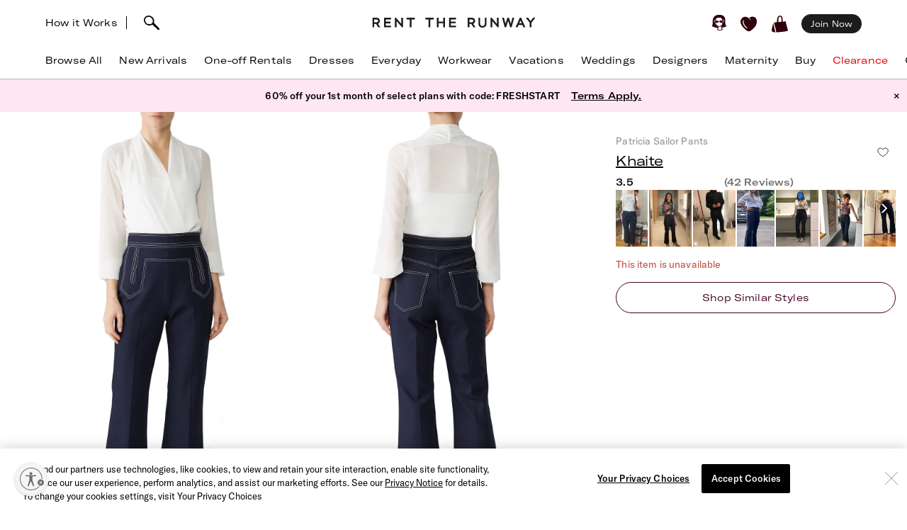

--- FILE ---
content_type: text/html; charset=utf-8
request_url: https://www.renttherunway.com/shop/designers/khaite/patricia_sailor_pants
body_size: 76333
content:
<!DOCTYPE html><html data-sentry-element="Html" data-sentry-component="RtrDocument" data-sentry-source-file="_document.jsx"><head data-sentry-element="Head" data-sentry-source-file="_document.jsx"><title>Patricia Sailor Pants by Khaite | Rent the Runway</title><meta name="description" content="Rent Patricia Sailor Pants by Khaite only at Rent the Runway." data-sentry-element="meta" data-sentry-source-file="Head.jsx"/><meta charSet="utf-8" data-sentry-element="meta" data-sentry-source-file="Head.jsx"/><meta name="viewport" content="width=device-width, initial-scale=1.0, viewport-fit=cover" data-sentry-element="meta" data-sentry-source-file="Head.jsx"/><meta name="traceparent" content="00-11e3a1120bbb992c6c58ebc72b857f36-1040b696354631fd-01" data-sentry-element="meta" data-sentry-source-file="Head.jsx"/><link rel="apple-touch-icon" sizes="180x180" href="/images/mobile-icons/apple/apple-touch-icon.png"/><link rel="apple-touch-icon" sizes="192x192" href="/images/mobile-icons/apple/apple-touch-icon-192x192.png"/><link rel="apple-touch-icon" sizes="512x512" href="/images/mobile-icons/apple/apple-touch-icon-512x512.png"/><meta name="keywords" content="" data-sentry-element="meta" data-sentry-source-file="Head.jsx"/><meta name="facebook-domain-verification" content="wzp8ahbv04gsh1x52x97evab84j9rl" data-sentry-element="meta" data-sentry-source-file="Head.jsx"/><meta name="google-site-verification" content="9LS9sK1fnS0eCUgAQzVRbEQHoSiby2DwPn_SkHksVhU" data-sentry-element="meta" data-sentry-source-file="Head.jsx"/><link rel="canonical" href="https://www.renttherunway.com/shop/designers/khaite/patricia_sailor_pants"/><meta property="og:site_name" content="Rent the Runway" data-sentry-element="meta" data-sentry-source-file="Head.jsx"/><meta property="og:type" content="website" data-sentry-element="meta" data-sentry-source-file="Head.jsx"/><meta property="og:image" content="productimages/front/1080x/b0/KHT7.jpg"/><meta property="og:image:width" content="543"/><meta property="og:image:height" content="729"/><meta property="og:title" content="Khaite Patricia Sailor Pants"/><meta property="og:description" content="Rent Patricia Sailor Pants by Khaite only at Rent the Runway."/><meta property="og:url" content="https://www.renttherunway.com/shop/designers/khaite/patricia_sailor_pants"/><meta property="twitter:site" content="@RentTheRunway" data-sentry-element="meta" data-sentry-source-file="Head.jsx"/><meta property="fb:app_id" content="142571992596" data-sentry-element="meta" data-sentry-source-file="Head.jsx"/><meta property="fb:pages" content="111580660349" data-sentry-element="meta" data-sentry-source-file="Head.jsx"/><meta name="uid" content="0" data-sentry-element="meta" data-sentry-source-file="Head.jsx"/><meta name="apple-itunes-app" content="app-id=672853806, affiliate-data=&quot;pt=451666&amp;ct=mweb-home&amp;mt=8”"/><link rel="dns-prefetch" href="//pc-ap.rtrcdn.com"/><meta name="branch:deeplink:$deeplink_path" content="rtr://product/KHT7?presentationStyle=Modal&amp;navVisible=1"/><meta name="next-head-count" content="28"/><link rel="stylesheet" href="/next-rtr-css/assets/stylesheets/application.bf2a0e82.css"/><link rel="stylesheet" href="/next-rtr-css/assets/stylesheets/tailwind.d0e5247a.css"/><link rel="stylesheet" href="/next-rtr-css/assets/stylesheets/application-pdp.05d9613a.css"/><style type="text/css">@media only screen and (max-width: 480px) {
            #reb-header[data-collapsed-menu="account"] .nav-group {
              display: none !important;
            }
          }</style><script>dataLayer = [];</script><link rel="preload" href="//sf-p.rtrcdn.com/_next/static/css/3255e61f9acb766e.css" as="style" crossorigin="anonymous"/><link rel="stylesheet" href="//sf-p.rtrcdn.com/_next/static/css/3255e61f9acb766e.css" crossorigin="anonymous" data-n-g=""/><link rel="preload" href="//sf-p.rtrcdn.com/_next/static/css/cbc125204cba2ebc.css" as="style" crossorigin="anonymous"/><link rel="stylesheet" href="//sf-p.rtrcdn.com/_next/static/css/cbc125204cba2ebc.css" crossorigin="anonymous" data-n-p=""/><link rel="preload" href="//sf-p.rtrcdn.com/_next/static/css/784c7a3c2aa0990a.css" as="style" crossorigin="anonymous"/><link rel="stylesheet" href="//sf-p.rtrcdn.com/_next/static/css/784c7a3c2aa0990a.css" crossorigin="anonymous"/><link rel="preload" href="//sf-p.rtrcdn.com/_next/static/css/a1ee324578b02919.css" as="style" crossorigin="anonymous"/><link rel="stylesheet" href="//sf-p.rtrcdn.com/_next/static/css/a1ee324578b02919.css" crossorigin="anonymous"/><noscript data-n-css=""></noscript><script defer="" crossorigin="anonymous" nomodule="" src="//sf-p.rtrcdn.com/_next/static/chunks/polyfills-42372ed130431b0a.js"></script><script defer="" src="//sf-p.rtrcdn.com/_next/static/chunks/9931.c3d2a2483bd52ba3.js" crossorigin="anonymous"></script><script defer="" src="//sf-p.rtrcdn.com/_next/static/chunks/135.1dc9aa0bb89b0e9e.js" crossorigin="anonymous"></script><script defer="" src="//sf-p.rtrcdn.com/_next/static/chunks/4238.d0aff0ba9aaf881a.js" crossorigin="anonymous"></script><script defer="" src="//sf-p.rtrcdn.com/_next/static/chunks/9682.b923c1885ad8dfc9.js" crossorigin="anonymous"></script><script defer="" src="//sf-p.rtrcdn.com/_next/static/chunks/7419-b669af443f922555.js" crossorigin="anonymous"></script><script defer="" src="//sf-p.rtrcdn.com/_next/static/chunks/7940.c2501141fffca442.js" crossorigin="anonymous"></script><script defer="" src="//sf-p.rtrcdn.com/_next/static/chunks/6187.9369a6dbbb805e75.js" crossorigin="anonymous"></script><script defer="" src="//sf-p.rtrcdn.com/_next/static/chunks/6191.7b681427732c8f54.js" crossorigin="anonymous"></script><script src="//sf-p.rtrcdn.com/_next/static/chunks/webpack-0ace92a786d72961.js" defer="" crossorigin="anonymous"></script><script src="//sf-p.rtrcdn.com/_next/static/chunks/framework-20e77102735c0a40.js" defer="" crossorigin="anonymous"></script><script src="//sf-p.rtrcdn.com/_next/static/chunks/main-5e181a5e2f45749f.js" defer="" crossorigin="anonymous"></script><script src="//sf-p.rtrcdn.com/_next/static/chunks/pages/_app-631b606b0bb92fc3.js" defer="" crossorigin="anonymous"></script><script src="//sf-p.rtrcdn.com/_next/static/chunks/fec483df-21d50c4be4769508.js" defer="" crossorigin="anonymous"></script><script src="//sf-p.rtrcdn.com/_next/static/chunks/2237-03195453e396430f.js" defer="" crossorigin="anonymous"></script><script src="//sf-p.rtrcdn.com/_next/static/chunks/8737-9a92aefcf298de09.js" defer="" crossorigin="anonymous"></script><script src="//sf-p.rtrcdn.com/_next/static/chunks/9193-b20798c8fdb65a49.js" defer="" crossorigin="anonymous"></script><script src="//sf-p.rtrcdn.com/_next/static/chunks/9544-ef34b51fcfc37706.js" defer="" crossorigin="anonymous"></script><script src="//sf-p.rtrcdn.com/_next/static/chunks/5793-485550b2aa3aaf45.js" defer="" crossorigin="anonymous"></script><script src="//sf-p.rtrcdn.com/_next/static/chunks/1073-179833b4b3b7ad3a.js" defer="" crossorigin="anonymous"></script><script src="//sf-p.rtrcdn.com/_next/static/chunks/9475-5b09a581b65a3dca.js" defer="" crossorigin="anonymous"></script><script src="//sf-p.rtrcdn.com/_next/static/chunks/258-089b997d3263c6db.js" defer="" crossorigin="anonymous"></script><script src="//sf-p.rtrcdn.com/_next/static/chunks/804-f88f2733650838eb.js" defer="" crossorigin="anonymous"></script><script src="//sf-p.rtrcdn.com/_next/static/chunks/3340-89715daf062e4767.js" defer="" crossorigin="anonymous"></script><script src="//sf-p.rtrcdn.com/_next/static/chunks/pages/shop/designers/%5BdesignerSlug%5D/%5BproductSlug%5D-e2b2f1e5846744ca.js" defer="" crossorigin="anonymous"></script><script src="//sf-p.rtrcdn.com/_next/static/4Kwq4GBsiqQzeAyv_b992/_buildManifest.js" defer="" crossorigin="anonymous"></script><script src="//sf-p.rtrcdn.com/_next/static/4Kwq4GBsiqQzeAyv_b992/_ssgManifest.js" defer="" crossorigin="anonymous"></script></head><body><div id="__next"><div class="relative z-10"><div class="branch-journeys-top" data-test-id="branch-io-integration" data-sentry-component="BranchIOIntegrationComponent" data-sentry-source-file="branch-io-integration.jsx"></div><div class="tailwind-nav  bg-white border-b border-darkGray border-opacity-50 realtive overflow-visible " data-test-id="global-nav" data-sentry-component="Navigation" data-sentry-source-file="navigation.jsx"><div class="fixed top-0 w-full z-10" id="nav-top-bar"><div class="pl-3 pr-3 xl:pl-16 xl:pr-16 h-12 md:h-16 grid grid-cols-3 md:grid-cols-[1fr_auto_1fr] items-center  bg-white transition-all border-none" data-test-id="top-bar-inner"><div class="col-span-1 z-10"><div class="search-bar--desktop flex items-center"><div class="hidden lg:inline-block lg:opacity-100 md:inline-block md:transition-all md:duration-700 md:ease-in-out"><a href="/how_renting_works" data-heap-component-type="link" data-heap-component-label="how-it-works" data-heap-component-location="top-nav" data-test-id="how-it-works">How it Works</a><span class="border-l ml-3 mr-6"></span></div><div class="pr-6 flex"><div class="flex items-center"><button class="md:hidden" data-test-id="hamburger-btn"><span class="!block"><svg xmlns="http://www.w3.org/2000/svg" width="20" height="17" viewBox="0 0 20 17" fill="none" data-sentry-element="Hamburger" data-sentry-source-file="navigation.jsx"><path fill-rule="evenodd" clip-rule="evenodd" d="M0 1.643a.75.75 0 01.75-.75h18.286a.75.75 0 010 1.5H.75a.75.75 0 01-.75-.75zM0 8.5a.75.75 0 01.75-.75h18.286a.75.75 0 010 1.5H.75A.75.75 0 010 8.5zm.75 6.107a.75.75 0 000 1.5h18.286a.75.75 0 100-1.5H.75z" fill="#000"></path></svg></span><span class="hidden"><svg xmlns="http://www.w3.org/2000/svg" width="16" height="17" viewBox="0 0 16 17" fill="none" class="w-5" data-sentry-element="CloseIcon" data-sentry-source-file="navigation.jsx"><path fill-rule="evenodd" clip-rule="evenodd" d="M15.983 15l-1.5 1.5L8 10l-6.5 6.483-1.5-1.5 6.5-6.5L.017 2l1.5-1.5L8 7 14.5.517l1.5 1.5L9.5 8.5l6.483 6.5z" fill="#000"></path></svg></span></button><div class="md:hidden pl-4"></div></div><div class="inline-block"><div data-test-id="searchbar-wrapper" class="hidden md:flex md:!-pl-4 items-center md:w-full !h-9 md:!h-11" data-sentry-component="SearchBar" data-sentry-source-file="search-bar.jsx"><button data-heap-component-type="button" data-heap-component-label="search" data-heap-component-location="top-nav" data-test-id="searchbar-button" class="hidden  md:block relative z-10 undefined md:ml-0"><svg data-test-id="searchbar-icon" id="search-icon" width="22" height="21" viewBox="0 0 22 21" role="img" aria-labelledby="title" fill="currentColor" data-sentry-element="svg" data-sentry-component="SearchIcon" data-sentry-source-file="search-icon.tsx"><title>Search</title><path d="M0.0465412 5.57589C0.383596 2.72027 2.46211 0.679213 5.60796 0.117453L5.69223 0.103409C8.03289 -0.331955 10.631 0.627718 12.4755 2.59856C14.2637 4.50386 14.994 6.97092 14.4276 9.18051C14.3808 9.39117 14.3199 9.60183 14.2544 9.80313C14.2169 9.90612 14.1795 10.0044 14.1373 10.1027C15.2094 11.3807 16.7168 12.86 18.1773 14.2878C19.3149 15.402 20.3869 16.4553 21.2342 17.3869C21.7632 17.9721 22.0301 18.5713 21.9973 19.1283C21.9739 19.5543 21.9552 19.7276 21.5994 20.0412C21.3794 20.2378 21.1687 20.2612 20.8082 20.2612C20.3635 20.2612 19.8064 20.0225 19.137 19.325C18.1305 18.281 16.9696 17.2699 15.8507 16.2915C14.5446 15.1539 13.1964 13.9789 12.0448 12.7009C12.0027 12.7336 11.9652 12.7617 11.9231 12.7898C11.6469 12.9818 11.3473 13.1503 11.0336 13.3048C10.0271 13.7869 8.9083 14.0304 7.80819 14.0304C6.76893 14.0304 5.74372 13.815 4.84491 13.3797C1.63819 11.9706 -0.332647 8.76387 0.0465412 5.57589ZM2.36848 8.92772C3.51073 11.5633 5.69223 12.0408 7.88309 12.1672C7.97672 12.1719 8.06566 12.1719 8.15461 12.1719C8.69296 12.1719 9.22195 12.0783 9.73222 11.8957C10.5842 11.5867 11.689 11.0109 12.1384 10.0325C12.5036 9.22732 12.63 8.41277 12.6674 7.86974C12.6768 7.75271 12.6815 7.64035 12.6815 7.52332C12.6815 7.03178 12.5972 6.55428 12.4427 6.10019C11.8997 4.55536 10.7668 3.25395 9.07683 2.22873C7.46177 1.25034 4.43295 1.77464 3.35624 2.88412C1.44626 4.85028 1.21687 6.25936 2.36848 8.92772Z" data-sentry-element="path" data-sentry-source-file="search-icon.tsx"></path></svg></button><div data-test-id="searchbar-field-wrapper" class="absolute !-ml-4 md:!-ml-2 w-full md:w-[260px] !h-[34px]" data-sentry-component="SearchField" data-sentry-source-file="search-field.jsx"><form id="search-bar-form" action="/products" method="get"><input data-test-id="searchbar-field" id="search-bar-input" class="!pl-10 !h-[34px] !border-none !rounded-xl !bg-[#EFEFEF] !text-md !placeholder-black !text-black
            md:opacity-0 
              md:transition-all md:duration-700 md:ease-in-out" name="filters[searchText]" autoComplete="off" placeholder="Search item, trend or occasion" value=""/><input type="hidden" name="searchSource" data-test-id="search-source-input-ELASTIC" value="ELASTIC"/></form></div></div></div></div></div></div><div class="flex justify-center"><a href="/" class="nav-logo-inner" id="nav-logo-desktop"><span class="transition-opacity duration-500 ease-in-out opacity-0 relative lg:opacity-100 nav-logo-inner"><svg xmlns="http://www.w3.org/2000/svg" width="231" height="14" viewBox="0 0 231 14" fill="none" data-sentry-element="RtrLogo" data-sentry-source-file="navigation.jsx"><g clip-path="url(#rtr-logo-tw_svg__clip0_237_1359)" fill="#1C1C1C"><path d="M16.925 13.618h9.72v-2.443H19.42V7.901h6.549V5.458h-6.55V2.443h7.226V.052h-9.72v13.566zM41.354 8.68L33.87.052h-1.56v13.566h2.547V4.99l7.537 8.628h1.455V.052h-2.495V8.68zM11.155 4.47c0-2.599-1.819-4.418-4.418-4.418H.5v13.566h2.547V8.836h2.65l3.171 4.782h2.86l-3.275-4.99c1.61-.571 2.702-2.287 2.702-4.158zM6.633 6.393H3.047V2.495h3.638c1.248 0 1.872 1.04 1.872 2.027 0 1.144-.728 1.871-1.924 1.871zM145.569 4.47c0-2.599-1.819-4.418-4.418-4.418h-6.237v13.566h2.546V8.836h2.651l3.171 4.782h2.859l-3.275-4.99c1.559-.571 2.703-2.287 2.703-4.158zm-4.522 1.923h-3.587V2.495h3.639c1.247 0 1.871 1.04 1.871 2.027 0 1.144-.728 1.871-1.923 1.871zM48.683 2.443h4.626v11.175h2.547V2.443h4.574V.052H48.683v2.391zM108.821 13.566h9.772v-2.39h-7.225V7.848h6.549V5.406h-6.549V2.39h7.225V0h-9.772v13.566zM100.453 5.406h-6.342V0h-2.547v13.566h2.547v-5.77h6.342v5.77h2.546V0h-2.546v5.406zM75.14 2.391h4.626v11.175h2.546V2.391h4.574V0H75.14v2.391zM176.288 8.68L168.803 0h-1.559v13.618h2.546V4.99l7.485 8.576.052.052h1.508V0h-2.547v8.68zM195.935 8.368L193.232 0h-2.131l-2.703 8.368L186.111 0h-2.547l3.691 13.462.052.156h1.871l2.963-9.096 2.962 9.096h1.872L200.717 0h-2.547l-2.235 8.368zM208.566.052l-5.978 13.566h2.755l1.507-3.378h5.302l1.559 3.378h2.755L210.437.052h-1.871zm-.78 7.745l1.715-3.95 1.767 3.95h-3.482zM227.277.052l-3.482 4.73-3.483-4.73h-3.222l5.457 6.965v6.601h2.495V7.017L230.5.052h-3.223zM159.135 8.109c0 2.338-1.195 3.638-3.275 3.638-2.079 0-3.326-1.351-3.326-3.742V.052h-2.391v8.057c0 3.742 2.079 5.873 5.665 5.873 3.587 0 5.77-2.183 5.77-5.977V.052h-2.391v8.057h-.052z"></path></g><defs><clipPath id="rtr-logo-tw_svg__clip0_237_1359"><path fill="#fff" transform="translate(.5)" d="M0 0h230v13.982H0z"></path></clipPath></defs></svg></span><span class="transition-opacity duration-500 ease-in-out opacity-100 absolute lg:opacity-0 nav-logo-inner"><svg xmlns="http://www.w3.org/2000/svg" width="47" height="14" viewBox="0 0 47 14" fill="none" data-sentry-element="RtrLogoMobile" data-sentry-source-file="navigation.jsx"><path d="M10.655 4.418C10.655 1.82 8.836 0 6.237 0H0v13.566h2.547V8.784h2.65l3.171 4.782h2.86l-3.275-4.99c1.61-.571 2.702-2.287 2.702-4.158zM6.133 6.341H2.547V2.443h3.638c1.248 0 1.872 1.04 1.872 2.027 0 1.144-.728 1.871-1.924 1.871zM45.63 4.418C45.63 1.82 43.81 0 41.21 0h-6.237v13.566h2.547V8.784h2.65l3.172 4.782H46.2l-3.274-4.99c1.559-.571 2.703-2.287 2.703-4.158zm-4.523 1.923h-3.586V2.443h3.638c1.248 0 1.872 1.04 1.872 2.027 0 1.144-.728 1.871-1.924 1.871zM17.227 2.391h4.626v11.175H24.4V2.391h4.574V0H17.227v2.391z" fill="#000"></path></svg></span></a></div><div class="flex justify-end items-center"><div class="flex !leading-10 md:!leading-16"><div class="flex items-center justify-end"><div class="hidden md:block"></div><div class="md:!ml-3"><ul id="user-menu" class="!leading-10 md:!leading-16"><li id="user-menu-item-hearts" class="user-menu-item-with-submenu relative m-0 py-0 px-2.5 whitespace-nowrap [&amp;&gt;button.undownarrow]:!bottom-[10px]" data-test-id="user-menu-hearts-icon"><a data-heap-component-type="link" data-heap-component-label="hearts" data-heap-component-location="top nav" href="/legacy-hearts?nav_location=my_hearts&amp;amp;action=click_heartCount&amp;amp;object_type=top_nav"><svg data-test-id="user-menu-hearts-icon__icon" class="hover:opacity-70 text-deepWine" width="24" height="24" viewBox="0 0 24 24" xmlns="http://www.w3.org/2000/svg" role="img" aria-labelledby="title" fill="currentColor" data-sentry-element="svg" data-sentry-component="CurvyHeartIcon" data-sentry-source-file="curvy-heart-icon.tsx"><title>Hearts</title><path d="M20.3843 2.46033C18.6543 1.33033 16.3743 1.25033 13.9543 2.21033L13.6543 2.33033C12.1043 2.96033 12.7343 3.64033 12.7343 3.64033C13.2743 4.28033 13.9443 5.07033 14.2443 5.81033C14.4643 6.36033 14.2843 6.77033 13.9943 6.70033C13.6643 6.63033 13.6343 6.33033 13.4443 5.98033C13.1843 5.53033 12.9643 5.07033 12.6343 4.66033C12.2643 4.19033 11.7943 3.68033 11.3343 3.30033C10.6343 2.72033 9.9143 2.40033 9.0543 2.10033C8.3343 1.86033 7.5843 1.70033 6.8343 1.65033C5.5043 1.57033 4.1543 1.88033 3.1143 2.74033C0.644304 4.76033 -0.455696 7.48033 0.174304 10.0303C1.3643 14.9003 5.0243 18.1503 8.6543 21.0703C9.7143 21.9203 10.7143 22.2503 11.6343 22.2503C13.4843 22.2503 15.0543 20.9103 16.3043 19.8403C16.6343 19.5603 16.9543 19.2903 17.2743 19.0503C21.2043 15.9903 23.2043 12.1403 23.0743 7.91033C22.9943 5.48033 22.0443 3.54033 20.3843 2.46033ZM9.5143 17.6803C9.3943 17.8503 9.2043 17.9503 9.0143 17.9503C8.8843 17.9503 8.7643 17.9103 8.6543 17.8403C4.6343 15.0703 2.9043 11.6003 3.3743 7.23033C3.4143 6.89033 3.7243 6.64033 4.0543 6.68033C4.3943 6.72033 4.6443 7.02033 4.6043 7.36033C4.1843 11.2403 5.7343 14.3403 9.3643 16.8203C9.63431 17.0203 9.7143 17.4003 9.5143 17.6803Z" data-sentry-element="path" data-sentry-source-file="curvy-heart-icon.tsx"></path></svg></a></li><li id="menu-item-my-bag" class="flex align-center relative m-0 py-0 px-2.5 whitespace-nowrap"><button class="user-menu-item-cart" data-heap-component-type="button" data-heap-component-label="bag" data-heap-component-location="top nav" data-test-id="menu-item-my-bag"><svg data-test-id="menu-item-my-bag__cart-icon" class="hover:opacity-70 text-deepWine" width="24" height="24" viewBox="0 0 24 24" xmlns="http://www.w3.org/2000/svg" role="img" aria-labelledby="title" fill="currentColor" data-sentry-element="svg" data-sentry-component="BagIcon" data-sentry-source-file="bag-icon.tsx"><title>Bag</title><path d="M5.26805 23.5794C5.23019 24.4659 0.8821 22.3718 0.157181 22.1608C0.0467475 22.1124 -0.0155687 21.9983 0.00336277 21.8842C0.240795 20.3506 0.149767 19.1274 0.5 17.6691C1.00721 15.7016 1.4431 13.106 2 11.1691C2.02603 11.0759 2.17038 11.0834 2.18537 11.1788C3.13668 15.3113 4.52578 19.4185 5.26884 23.5787L5.26805 23.5794Z" data-sentry-element="path" data-sentry-source-file="bag-icon.tsx"></path><path d="M22.1367 17.8128C21.2303 14.7561 20.2971 11.6062 19.9461 8.33322C19.9343 8.22214 19.8294 8.14311 19.7126 8.15802C18.8899 8.26612 16.0537 8.70913 15.7572 8.53542C15.6933 8.4892 15.4172 8.34158 15.5 7.6691C15.7272 5.32585 15.7544 -1.12177 11 0.169136C8.04984 1.28969 7.88281 3.41934 7.62408 5.81254C7.59963 6.88985 7.52311 7.97909 7.52627 9.06833C7.47736 9.42917 4.7883 9.48956 3.83462 9.66253C2.58278 9.88992 4.49802 14.3393 4.69759 15.4837C8.00981 24.9693 3.42444 24.062 12.8571 23.092C16.1306 22.7312 19.6527 22.6059 22.7582 21.4242C22.8963 21.372 22.9894 21.2468 22.9972 21.1066C23.0509 20.0897 22.3055 18.8476 22.1359 17.8143L22.1367 17.8128ZM13.8857 8.34441C13.8936 8.53601 13.7603 8.70599 13.5615 8.74625C12.4705 8.96843 9.49053 9.17909 9.5 8.66914C9.39272 6.39374 9.45661 4.82735 9.73349 3.71873C10.1484 1.44333 12.5921 0.375103 13.5 2.66914C14.1366 4.67838 13.8013 6.321 13.8857 8.34441Z" data-sentry-element="path" data-sentry-source-file="bag-icon.tsx"></path></svg><div class="absolute top-1/4"></div></button></li></ul></div></div><div class="hidden md:block md:[&amp;&gt;div]:!ml-2 md:[&amp;&gt;a]:!ml-2 customer-offer-item"></div></div></div></div></div><div style="margin-top:64px" class="pl-0 pr-0 md:pl-3 md:pr-3 xl:pl-16 xl:pr-16 overflow-x-auto"><nav data-sentry-component="NavItems" data-sentry-source-file="nav-items.jsx"><ul class="flex md:justify-between w-full" data-test-id="nav-items"><li class="text-md md:text-md m-3 md:pt-0 md:mb-0 md:pb-4 md:first:ml-0 md:last:mr-0 md:ml-3 md:mr-3 text-center nowrap md:border-b border-[transparent] hover:border-black transition-200 duration-200 hover:text-darkGray hover:bg-gray-100 md:hover:bg-transparent md:hover:text-darkGray "><a href="/products?sort=newest" class="nav-link duration-200 sm:hover:text-darkGray nav-item w-full "><span class="nav-item-label">Browse All</span></a></li><li class="text-md md:text-md m-3 md:pt-0 md:mb-0 md:pb-4 md:first:ml-0 md:last:mr-0 md:ml-3 md:mr-3 text-center nowrap md:border-b border-[transparent] hover:border-black transition-200 duration-200 hover:text-darkGray hover:bg-gray-100 md:hover:bg-transparent md:hover:text-darkGray "><a href="/shop/new_arrivals_app/products" class="nav-link duration-200 sm:hover:text-darkGray nav-item w-full "><span class="nav-item-label">New Arrivals</span></a></li><li class="text-md md:text-md m-3 md:pt-0 md:mb-0 md:pb-4 md:first:ml-0 md:last:mr-0 md:ml-3 md:mr-3 text-center nowrap md:border-b border-[transparent] hover:border-black transition-200 duration-200 hover:text-darkGray hover:bg-gray-100 md:hover:bg-transparent md:hover:text-darkGray "><a href="/shop/event_rentals/products?show_reserve=true" class="nav-link duration-200 sm:hover:text-darkGray nav-item w-full "><span class="nav-item-label">One-off Rentals</span></a></li><li class="text-md md:text-md m-3 md:pt-0 md:mb-0 md:pb-4 md:first:ml-0 md:last:mr-0 md:ml-3 md:mr-3 text-center nowrap md:border-b border-[transparent] hover:border-black transition-200 duration-200 hover:text-darkGray hover:bg-gray-100 md:hover:bg-transparent md:hover:text-darkGray "><a href="/c/dresses" class="nav-link duration-200 sm:hover:text-darkGray nav-item w-full "><span class="nav-item-label">Dresses</span></a></li><li class="text-md md:text-md m-3 md:pt-0 md:mb-0 md:pb-4 md:first:ml-0 md:last:mr-0 md:ml-3 md:mr-3 text-center nowrap md:border-b border-[transparent] hover:border-black transition-200 duration-200 hover:text-darkGray hover:bg-gray-100 md:hover:bg-transparent md:hover:text-darkGray "><a href="/shop/everyday_clothing/products" class="nav-link duration-200 sm:hover:text-darkGray nav-item w-full "><span class="nav-item-label">Everyday</span></a></li><li class="text-md md:text-md m-3 md:pt-0 md:mb-0 md:pb-4 md:first:ml-0 md:last:mr-0 md:ml-3 md:mr-3 text-center nowrap md:border-b border-[transparent] hover:border-black transition-200 duration-200 hover:text-darkGray hover:bg-gray-100 md:hover:bg-transparent md:hover:text-darkGray "><a href="/shop/work_clothing/products" class="nav-link duration-200 sm:hover:text-darkGray nav-item w-full "><span class="nav-item-label">Workwear</span></a></li><li class="text-md md:text-md m-3 md:pt-0 md:mb-0 md:pb-4 md:first:ml-0 md:last:mr-0 md:ml-3 md:mr-3 text-center nowrap md:border-b border-[transparent] hover:border-black transition-200 duration-200 hover:text-darkGray hover:bg-gray-100 md:hover:bg-transparent md:hover:text-darkGray "><a href="/shop/vacation_clothing/products" class="nav-link duration-200 sm:hover:text-darkGray nav-item w-full "><span class="nav-item-label">Vacations</span></a></li><li class="text-md md:text-md m-3 md:pt-0 md:mb-0 md:pb-4 md:first:ml-0 md:last:mr-0 md:ml-3 md:mr-3 text-center nowrap md:border-b border-[transparent] hover:border-black transition-200 duration-200 hover:text-darkGray hover:bg-gray-100 md:hover:bg-transparent md:hover:text-darkGray "><a href="/c/wedding-guest-dresses?show_reserve=true" class="nav-link duration-200 sm:hover:text-darkGray nav-item w-full "><span class="nav-item-label">Weddings</span></a></li><li class="text-md md:text-md m-3 md:pt-0 md:mb-0 md:pb-4 md:first:ml-0 md:last:mr-0 md:ml-3 md:mr-3 text-center nowrap md:border-b border-[transparent] hover:border-black transition-200 duration-200 hover:text-darkGray hover:bg-gray-100 md:hover:bg-transparent md:hover:text-darkGray "><a href="/designers" class="nav-link duration-200 sm:hover:text-darkGray nav-item w-full "><span class="nav-item-label">Designers</span></a></li><li class="text-md md:text-md m-3 md:pt-0 md:mb-0 md:pb-4 md:first:ml-0 md:last:mr-0 md:ml-3 md:mr-3 text-center nowrap md:border-b border-[transparent] hover:border-black transition-200 duration-200 hover:text-darkGray hover:bg-gray-100 md:hover:bg-transparent md:hover:text-darkGray "><a href="/shop/all_maternity/products" class="nav-link duration-200 sm:hover:text-darkGray nav-item w-full "><span class="nav-item-label">Maternity</span></a></li><li class="text-md md:text-md m-3 md:pt-0 md:mb-0 md:pb-4 md:first:ml-0 md:last:mr-0 md:ml-3 md:mr-3 text-center nowrap md:border-b border-[transparent] hover:border-black transition-200 duration-200 hover:text-darkGray hover:bg-gray-100 md:hover:bg-transparent md:hover:text-darkGray "><a href="/buy/products" class="nav-link duration-200 sm:hover:text-darkGray nav-item w-full "><span class="nav-item-label">Buy</span></a></li><li class="text-md md:text-md m-3 md:pt-0 md:mb-0 md:pb-4 md:first:ml-0 md:last:mr-0 md:ml-3 md:mr-3 text-center nowrap md:border-b border-[transparent] hover:border-black transition-200 duration-200 hover:text-darkGray hover:bg-gray-100 md:hover:bg-transparent md:hover:text-darkGray "><a href="/clearance/products" class="nav-link duration-200 sm:hover:text-darkGray nav-item w-full "><span class="nav-item-label" style="color:#E60000">Clearance</span></a></li><li class="text-md md:text-md m-3 md:pt-0 md:mb-0 md:pb-4 md:first:ml-0 md:last:mr-0 md:ml-3 md:mr-3 text-center nowrap md:border-b border-[transparent] hover:border-black transition-200 duration-200 hover:text-darkGray hover:bg-gray-100 md:hover:bg-transparent md:hover:text-darkGray "><a href="/content/gift-card" class="nav-link duration-200 sm:hover:text-darkGray nav-item w-full "><span class="nav-item-label">Gift Cards</span></a></li></ul></nav></div><div style="min-height:calc(100dvh - 64px);max-height:calc(100dvh - 64px);top:64px" class="bg-white duration-200 fixed z-10 grid grid-rows-[auto,1fr,auto] w-screen md:hidden  -left-[110%]" data-test-id="hamburger-menu"><div data-test-id="searchbar-wrapper" class="hidden md:flex md:!-pl-4 items-center md:w-full !h-9 md:!h-11" data-sentry-component="SearchBar" data-sentry-source-file="search-bar.jsx"><button data-heap-component-type="button" data-heap-component-label="search" data-heap-component-location="top-nav" data-test-id="searchbar-button" class="hidden  md:block relative z-10 false md:ml-0"><svg data-test-id="searchbar-icon" id="search-icon" width="22" height="21" viewBox="0 0 22 21" role="img" aria-labelledby="title" fill="currentColor" data-sentry-element="svg" data-sentry-component="SearchIcon" data-sentry-source-file="search-icon.tsx"><title>Search</title><path d="M0.0465412 5.57589C0.383596 2.72027 2.46211 0.679213 5.60796 0.117453L5.69223 0.103409C8.03289 -0.331955 10.631 0.627718 12.4755 2.59856C14.2637 4.50386 14.994 6.97092 14.4276 9.18051C14.3808 9.39117 14.3199 9.60183 14.2544 9.80313C14.2169 9.90612 14.1795 10.0044 14.1373 10.1027C15.2094 11.3807 16.7168 12.86 18.1773 14.2878C19.3149 15.402 20.3869 16.4553 21.2342 17.3869C21.7632 17.9721 22.0301 18.5713 21.9973 19.1283C21.9739 19.5543 21.9552 19.7276 21.5994 20.0412C21.3794 20.2378 21.1687 20.2612 20.8082 20.2612C20.3635 20.2612 19.8064 20.0225 19.137 19.325C18.1305 18.281 16.9696 17.2699 15.8507 16.2915C14.5446 15.1539 13.1964 13.9789 12.0448 12.7009C12.0027 12.7336 11.9652 12.7617 11.9231 12.7898C11.6469 12.9818 11.3473 13.1503 11.0336 13.3048C10.0271 13.7869 8.9083 14.0304 7.80819 14.0304C6.76893 14.0304 5.74372 13.815 4.84491 13.3797C1.63819 11.9706 -0.332647 8.76387 0.0465412 5.57589ZM2.36848 8.92772C3.51073 11.5633 5.69223 12.0408 7.88309 12.1672C7.97672 12.1719 8.06566 12.1719 8.15461 12.1719C8.69296 12.1719 9.22195 12.0783 9.73222 11.8957C10.5842 11.5867 11.689 11.0109 12.1384 10.0325C12.5036 9.22732 12.63 8.41277 12.6674 7.86974C12.6768 7.75271 12.6815 7.64035 12.6815 7.52332C12.6815 7.03178 12.5972 6.55428 12.4427 6.10019C11.8997 4.55536 10.7668 3.25395 9.07683 2.22873C7.46177 1.25034 4.43295 1.77464 3.35624 2.88412C1.44626 4.85028 1.21687 6.25936 2.36848 8.92772Z" data-sentry-element="path" data-sentry-source-file="search-icon.tsx"></path></svg></button><div data-test-id="searchbar-field-wrapper" class="absolute !-ml-4 md:!-ml-2 w-full md:w-[260px] !h-[34px]" data-sentry-component="SearchField" data-sentry-source-file="search-field.jsx"><form id="search-bar-form" action="/products" method="get"><input data-test-id="searchbar-field" id="search-bar-input--mobile" class="!pl-10 !h-[34px] !border-none !rounded-xl !bg-[#EFEFEF] !text-md !placeholder-black !text-black
            md:opacity-100 
              md:transition-all md:duration-700 md:ease-in-out" name="filters[searchText]" autoComplete="off" placeholder="Search item, trend or occasion" value=""/><input type="hidden" name="searchSource" data-test-id="search-source-input-ELASTIC" value="ELASTIC"/></form></div></div><div class="flex-grow-1 overflow-y-scroll" data-test-id="mobile-nav-links"><nav data-sentry-component="NavItems" data-sentry-source-file="nav-items.jsx"><ul class="grid" data-test-id="nav-items"><li class="text-mdmd:pt-0 md:pb-4 md:pl-0 md:pr-0 nowrap border-b border-darkGray border-opacity-20 "><a href="/products?sort=newest" class="nav-link duration-200 sm:hover:text-darkGray nav-item w-full p-4 grid grid-cols-[1fr_auto] items-center"><span class="nav-item-label">Browse All</span></a></li><li class="text-mdmd:pt-0 md:pb-4 md:pl-0 md:pr-0 nowrap border-b border-darkGray border-opacity-20 "><a href="/shop/new_arrivals_app/products" class="nav-link duration-200 sm:hover:text-darkGray nav-item w-full p-4 grid grid-cols-[1fr_auto] items-center"><span class="nav-item-label">New Arrivals</span></a></li><li class="text-mdmd:pt-0 md:pb-4 md:pl-0 md:pr-0 nowrap border-b border-darkGray border-opacity-20 "><a href="/shop/event_rentals/products?show_reserve=true" class="nav-link duration-200 sm:hover:text-darkGray nav-item w-full p-4 grid grid-cols-[1fr_auto] items-center"><span class="nav-item-label">One-off Rentals</span></a></li><li class="text-mdmd:pt-0 md:pb-4 md:pl-0 md:pr-0 nowrap border-b border-darkGray border-opacity-20 "><a href="/c/dresses" class="nav-link duration-200 sm:hover:text-darkGray nav-item w-full p-4 grid grid-cols-[1fr_auto] items-center"><span class="nav-item-label">Dresses</span></a></li><li class="text-mdmd:pt-0 md:pb-4 md:pl-0 md:pr-0 nowrap border-b border-darkGray border-opacity-20 "><a href="/shop/everyday_clothing/products" class="nav-link duration-200 sm:hover:text-darkGray nav-item w-full p-4 grid grid-cols-[1fr_auto] items-center"><span class="nav-item-label">Everyday</span></a></li><li class="text-mdmd:pt-0 md:pb-4 md:pl-0 md:pr-0 nowrap border-b border-darkGray border-opacity-20 "><a href="/shop/work_clothing/products" class="nav-link duration-200 sm:hover:text-darkGray nav-item w-full p-4 grid grid-cols-[1fr_auto] items-center"><span class="nav-item-label">Workwear</span></a></li><li class="text-mdmd:pt-0 md:pb-4 md:pl-0 md:pr-0 nowrap border-b border-darkGray border-opacity-20 "><a href="/shop/vacation_clothing/products" class="nav-link duration-200 sm:hover:text-darkGray nav-item w-full p-4 grid grid-cols-[1fr_auto] items-center"><span class="nav-item-label">Vacations</span></a></li><li class="text-mdmd:pt-0 md:pb-4 md:pl-0 md:pr-0 nowrap border-b border-darkGray border-opacity-20 "><a href="/c/wedding-guest-dresses?show_reserve=true" class="nav-link duration-200 sm:hover:text-darkGray nav-item w-full p-4 grid grid-cols-[1fr_auto] items-center"><span class="nav-item-label">Weddings</span></a></li><li class="text-mdmd:pt-0 md:pb-4 md:pl-0 md:pr-0 nowrap border-b border-darkGray border-opacity-20 "><a href="/designers" class="nav-link duration-200 sm:hover:text-darkGray nav-item w-full p-4 grid grid-cols-[1fr_auto] items-center"><span class="nav-item-label">Designers</span></a></li><li class="text-mdmd:pt-0 md:pb-4 md:pl-0 md:pr-0 nowrap border-b border-darkGray border-opacity-20 "><a href="/shop/all_maternity/products" class="nav-link duration-200 sm:hover:text-darkGray nav-item w-full p-4 grid grid-cols-[1fr_auto] items-center"><span class="nav-item-label">Maternity</span></a></li><li class="text-mdmd:pt-0 md:pb-4 md:pl-0 md:pr-0 nowrap border-b border-darkGray border-opacity-20 "><a href="/buy/products" class="nav-link duration-200 sm:hover:text-darkGray nav-item w-full p-4 grid grid-cols-[1fr_auto] items-center"><span class="nav-item-label">Buy</span></a></li><li class="text-mdmd:pt-0 md:pb-4 md:pl-0 md:pr-0 nowrap border-b border-darkGray border-opacity-20 "><a href="/clearance/products" class="nav-link duration-200 sm:hover:text-darkGray nav-item w-full p-4 grid grid-cols-[1fr_auto] items-center"><span class="nav-item-label" style="color:#E60000">Clearance</span></a></li><li class="text-mdmd:pt-0 md:pb-4 md:pl-0 md:pr-0 nowrap border-b border-darkGray border-opacity-20 "><a href="/content/gift-card" class="nav-link duration-200 sm:hover:text-darkGray nav-item w-full p-4 grid grid-cols-[1fr_auto] items-center"><span class="nav-item-label">Gift Cards</span></a></li></ul></nav></div><div class="mobile-nav-footer-container flex-grow flex flex-col justify-center bg-white border-t border-darkGray border-opacity-20 p-4" data-test-id="mobile-nav-footer-container"><div></div><div class="grid grid-cols-2 text-md justify-items-center" data-sentry-component="MobileSideNavFooter" data-sentry-source-file="mobile-sidenav-footer.jsx"><div><a href="/how_renting_works" class="justify-self-end" data-test-id="how-it-works--mobile">How it Works</a></div><div><a href="/help/faq?_=1&amp;customerpromise=true&amp;placement=banner" class="justify-self-center" data-test-id="contact-us--mobile">Contact us</a></div></div></div></div></div><div class="promo-banner"></div></div><div id="page-content"><div class="page-content-wrapper"><div style="display:none" data-sentry-component="cdnEmbeds" data-sentry-source-file="cdnEmbeds.jsx"><script id="cdn-script" type="application/json">{ "predictedZip": "43230" }</script></div><script type="text/javascript">
              function OptanonWrapper() {
                window.dispatchEvent(new CustomEvent("oneTrustLoadEvent"));
              }
            </script><script type="application/ld+json">{"@context":"https://schema.org","@type":"Organization","name":"Rent The Runway","url":"https://www.renttherunway.com/","logo":"https://www.renttherunway.com/images/sprites/reb/svg/rtr_logo.svg"}</script><script type="application/ld+json" id="product-schema">{"@context":"https://schema.org/","@type":"Product","name":"Patricia Sailor Pants","image":"https://pc-ap.rtrcdn.com/productimages/front/1080x/b0/KHT7.jpg","description":"Contrast topstitching traces the high waist of these flattering sailor-inspired trousers by Khaite.. \n    Navy cotton twill (100% Cotton). Pants. Hidden side zipper closure. Back pockets. Sits at waist. Flare fit. 25\" Inseam, 12\" Rise, 37\" from waist to hemline. Imported.. \n    .","sku":"KHT7","brand":{"@type":"Brand","name":"Khaite"},"offers":{"@type":"Offer","url":"https://www.renttherunway.com/shop/designers/khaite/patricia_sailor_pants","priceCurrency":"USD","availability":"https://schema.org/OutOfStock","price":82},"category":"Pants","size":"0, Regular, 2, Regular, 4, Regular, 6, Regular, 8, Regular, 10, Regular, 12, Regular","color":"Blue","audience":{"@type":"PeopleAudience","suggestedGender":"female","suggestedAge":["adult"]},"review":[{"@type":"Review","name":"Zero stretch","datePublished":"2023-02-02T16:02:12.000Z","reviewBody":"I love Khaite but Khaite doesn't always love a petite hourglass frame.  These pants went on and fit beautifully, but they were not comfortable to live in -- sitting wasn't in the cards due to high waist and zero stretch.  ","reviewRating":{"@type":"Rating","worstRating":1,"bestRating":5,"ratingValue":"3.0"},"author":{"@type":"Person","name":"Jessica"}},{"@type":"Review","name":"didnt wear ","datePublished":"2023-01-14T18:45:27.000Z","reviewBody":"way too small ","reviewRating":{"@type":"Rating","worstRating":1,"bestRating":5,"ratingValue":"1.0"},"author":{"@type":"Person","name":"Mary"}},{"@type":"Review","name":"no stretch","datePublished":"2022-08-15T15:24:48.000Z","reviewBody":"Not as cute as pic","reviewRating":{"@type":"Rating","worstRating":1,"bestRating":5,"ratingValue":"1.0"},"author":{"@type":"Person","name":"NICOLE"}},{"@type":"Review","name":"Thick material + high waist ","datePublished":"2022-05-17T00:15:31.000Z","reviewBody":"Usually pants that claim to be high waisted sit a bit below my natural waist, but not these! The waist is high & snug, giving these trousers a tailored feel. The material is sturdy and feels almost like vinyl. If these were not as tight in the thigh and roomy in the crotch/hip area, I would consider investing.","reviewRating":{"@type":"Rating","worstRating":1,"bestRating":5,"ratingValue":"4.0"},"author":{"@type":"Person","name":"Emily"}},{"@type":"Review","name":"Cute, heavy material, run small. ","datePublished":"2021-12-31T10:52:10.000Z","reviewBody":"So disappointed that I could not wear these! These do run small, go one size up. Yes, the fabric is thick but stretchy.","reviewRating":{"@type":"Rating","worstRating":1,"bestRating":5,"ratingValue":"4.0"},"author":{"@type":"Person","name":"Toni"}},{"@type":"Review","name":"Terrible fit.  Couldn’t zip the pants halfway up. ","datePublished":"2021-05-06T20:07:16.000Z","reviewBody":"Cute details.  Very stiff material.  I cant give a very good review since I couldn’t zip the pants up. ","reviewRating":{"@type":"Rating","worstRating":1,"bestRating":5,"ratingValue":"1.0"},"author":{"@type":"Person","name":"Jessica"}},{"@type":"Review","name":"Dressy Jeans for the win!","datePublished":"2020-05-12T14:13:02.000Z","reviewBody":"A nice denim that looks fancy enough for work. My only complaint is I would like these to be a bit longer. ","reviewRating":{"@type":"Rating","worstRating":1,"bestRating":5,"ratingValue":"4.0"},"author":{"@type":"Person","name":"Suann"}},{"@type":"Review","name":"Way too high waisted for me","datePublished":"2020-02-08T14:15:33.000Z","reviewBody":"Cute pant and great quality but the length between the waist and crotch just didn't work on me. I tried but I have a good two inches below my crotch and they were close to touching my bra.  I'm pretty average on height and not considered short waisted so if you are these would be hard to fit.  Too bad style is adorable.","reviewRating":{"@type":"Rating","worstRating":1,"bestRating":5,"ratingValue":"1.0"},"author":{"@type":"Person","name":"Lisa"}},{"@type":"Review","name":"Pretty cute ","datePublished":"2020-01-23T22:22:11.000Z","reviewBody":"Did t totally adore but looked cute. Side zip which is always a battle of trying not to get pinched. Wore a wore and was a tad tight in hips which I have. Cute with a striped shirt for a sailor like look. ","reviewRating":{"@type":"Rating","worstRating":1,"bestRating":5,"ratingValue":"4.0"},"author":{"@type":"Person","name":"Alexandra"}},{"@type":"Review","name":"Nothing bc I did not get to wear them","datePublished":"2020-01-21T02:55:58.000Z","reviewBody":"Great quality but too small in the waist and could not zip. Did not wear. ","reviewRating":{"@type":"Rating","worstRating":1,"bestRating":5,"ratingValue":"3.0"},"author":{"@type":"Person","name":"Stacey"}}],"aggregateRating":{"@type":"AggregateRating","ratingValue":"3.5","bestRating":5,"reviewCount":42}}</script><script>
            function loadGoogleTagManager() {
              window.dispatchEvent(new CustomEvent("googleTagManagerLoadEvent"));
            }
          </script><noscript><iframe title="gtm" data-src="//www.googletagmanager.com/ns.html?id=GTM-TZS348" class="optanon-category-C0004" height="0" width="0" style="display:none;visibility:hidden"></iframe></noscript><script>
            function loadTatari() {
              window.dispatchEvent(new CustomEvent("tatariLoadEvent"));
            }
          </script><div class="pdp-content" data-sentry-component="PDP" data-sentry-source-file="pdp.jsx"><div data-test-id="universal_pdp" class="pdp-main-section media-query-layout"><div class="product-images" data-test-id="pdp-imagery-container"><button class="button-img-wrapper" data-sentry-component="renderProductImageAsButton" data-sentry-source-file="pdp-feature-image.jsx"><div class="relative inline-block" data-sentry-component="renderProductImage" data-sentry-source-file="pdp-feature-image.jsx"><img alt="Patricia Sailor Pants by Khaite 0" class="featured-image" loading="eager" sizes="(max-width: 480px) 80vw, (max-width: 1024px) 50vw, 1080px" src="https://pc-ap.rtrcdn.com/productimages/front/1080x/b0/KHT7.jpg?auto=webp&amp;optimize=medium&amp;width=1080" srcSet="https://pc-ap.rtrcdn.com/productimages/front/1080x/b0/KHT7.jpg?auto=webp&amp;optimize=medium&amp;width=480 480w, https://pc-ap.rtrcdn.com/productimages/front/1080x/b0/KHT7.jpg?auto=webp&amp;optimize=medium&amp;width=800 800w, https://pc-ap.rtrcdn.com/productimages/front/1080x/b0/KHT7.jpg?auto=webp&amp;optimize=medium&amp;width=1080 1080w" itemProp="image" fetchPriority="high" draggable="false" data-test-id="image"/></div></button><button class="button-img-wrapper" data-sentry-component="renderProductImageAsButton" data-sentry-source-file="pdp-feature-image.jsx"><div class="relative inline-block" data-sentry-component="renderProductImage" data-sentry-source-file="pdp-feature-image.jsx"><img alt="Patricia Sailor Pants by Khaite 1" class="featured-image" loading="eager" sizes="(max-width: 480px) 80vw, (max-width: 1024px) 50vw, 1080px" src="https://pc-ap.rtrcdn.com/productimages/back/1080x/b0/KHT7.jpg?auto=webp&amp;optimize=medium&amp;width=1080" srcSet="https://pc-ap.rtrcdn.com/productimages/back/1080x/b0/KHT7.jpg?auto=webp&amp;optimize=medium&amp;width=480 480w, https://pc-ap.rtrcdn.com/productimages/back/1080x/b0/KHT7.jpg?auto=webp&amp;optimize=medium&amp;width=800 800w, https://pc-ap.rtrcdn.com/productimages/back/1080x/b0/KHT7.jpg?auto=webp&amp;optimize=medium&amp;width=1080 1080w" itemProp="image" fetchPriority="high" draggable="false" data-test-id="image"/></div></button><button class="button-img-wrapper" data-sentry-component="renderProductImageAsButton" data-sentry-source-file="pdp-feature-image.jsx"><div class="relative inline-block" data-sentry-component="renderProductImage" data-sentry-source-file="pdp-feature-image.jsx"><img alt="Patricia Sailor Pants by Khaite 2" class="featured-image" loading="eager" sizes="(max-width: 480px) 80vw, (max-width: 1024px) 50vw, 1080px" src="https://pc-ap.rtrcdn.com/productimages/side/1080x/b0/KHT7.jpg?auto=webp&amp;optimize=medium&amp;width=1080" srcSet="https://pc-ap.rtrcdn.com/productimages/side/1080x/b0/KHT7.jpg?auto=webp&amp;optimize=medium&amp;width=480 480w, https://pc-ap.rtrcdn.com/productimages/side/1080x/b0/KHT7.jpg?auto=webp&amp;optimize=medium&amp;width=800 800w, https://pc-ap.rtrcdn.com/productimages/side/1080x/b0/KHT7.jpg?auto=webp&amp;optimize=medium&amp;width=1080 1080w" itemProp="image" fetchPriority="high" draggable="false" data-test-id="image"/></div></button><button class="button-img-wrapper" data-sentry-component="renderProductImageAsButton" data-sentry-source-file="pdp-feature-image.jsx"><div class="relative inline-block" data-sentry-component="renderProductImage" data-sentry-source-file="pdp-feature-image.jsx"><img alt="Patricia Sailor Pants by Khaite 3" class="featured-image" loading="eager" sizes="(max-width: 480px) 80vw, (max-width: 1024px) 50vw, 1080px" src="https://pc-ap.rtrcdn.com/productimages/nomodel/1080x/b0/KHT7.jpg?auto=webp&amp;optimize=medium&amp;width=1080" srcSet="https://pc-ap.rtrcdn.com/productimages/nomodel/1080x/b0/KHT7.jpg?auto=webp&amp;optimize=medium&amp;width=480 480w, https://pc-ap.rtrcdn.com/productimages/nomodel/1080x/b0/KHT7.jpg?auto=webp&amp;optimize=medium&amp;width=800 800w, https://pc-ap.rtrcdn.com/productimages/nomodel/1080x/b0/KHT7.jpg?auto=webp&amp;optimize=medium&amp;width=1080 1080w" itemProp="image" fetchPriority="high" draggable="false" data-test-id="image"/></div></button></div><div class="flex flex-col gap-6 pdp-dynamic-section" data-sentry-component="PdpDynamicSection" data-sentry-source-file="pdp-dynamic-section.jsx"><div><div data-test-id="pdp-header" class="pdp-header" data-sentry-component="Header" data-sentry-source-file="header.jsx"><div><div class="flex justify-between items-center"><h1 class="font-sans text-md text-darkerGray pb-2" itemProp="name" aria-label="Product Name">Patricia Sailor Pants</h1><div class="product-rating-container__wrapper -mr-3 -mt-2"><div class="product-rating-container"><button class="heart__button heart__button--minimal top-3 right-3 sm:top-4 sm:right-4 h-7 bg-white rounded-full flex items-center justify-center w-[28px]" data-test-id="heart-button" data-style-name="KHT7"><svg class="heart-icon " width="20px" height="17px" viewBox="0 0 20 17" xmlns="http://www.w3.org/2000/svg" role="img" style="width:16px;height:16px" aria-labelledby="title" data-sentry-element="svg" data-sentry-component="HeartIcon" data-sentry-source-file="heart-icon.tsx"><title>Heart</title><path d="M10.0473476,15.9286957 C9.99170475,15.9286957 9.93606189,15.9113043 9.88856189,15.8765217 L9.16452618,15.3450435 C4.90377618,12.2208696 1.22388332,9.52243478 1.00945475,5.83895652 C0.932776177,4.50817391 1.32363332,3.3346087 2.14063332,2.44626087 C2.96102618,1.55373913 4.20416903,1 5.38624046,1 C7.27538332,1 8.94399046,1.95026087 10.1213119,3.68591304 C10.4164905,3.27686957 10.6682405,2.95478261 10.8975976,2.69321739 C11.8930619,1.55373913 13.1395976,1 14.7077762,1 C15.8898476,1 17.133669,1.55373913 17.9533833,2.44626087 C18.7703833,3.33530435 19.1612405,4.50817391 19.0838833,5.83895652 C18.8701333,9.52243478 15.190919,12.2208696 10.9294905,15.3450435 L10.2054547,15.8765217 C10.1579547,15.9113043 10.1029905,15.9286957 10.0473476,15.9286957" data-sentry-element="path" data-sentry-source-file="heart-icon.tsx"></path></svg><label>Add to Hearts</label></button></div></div></div><h2 class="font-sans text-h4 underline pb-2"><a href="/designers/khaite?source=pdp">Khaite</a></h2></div></div></div><div class="flex flex-col gap-4" data-test-id="review-stars-count"><a data-test-id="reviews-link" class="anchor-product-aggregate-rating undefined" href="/product_reviews/KHT7" data-sentry-component="AnchorProductAggregateRating" data-sentry-source-file="anchor-product-aggregate-rating.jsx"><div class="flex items-center space-x-2" data-sentry-component="ProductAggregateRating" data-sentry-source-file="product-aggregate-rating.jsx"><span class="semibold text-md leading-none">3.5</span><div class="flex w-28 h-5 mb-0.5" data-test-id="BlackStars7" data-sentry-component="ReviewStars" data-sentry-source-file="review-stars.jsx"><svg id="black-stars-7_svg__Layer_1" xmlns="http://www.w3.org/2000/svg" x="0" y="0" viewBox="0 0 87 14" xml:space="preserve" data-sentry-element="Component" data-sentry-source-file="review-stars.jsx"><style>.black-stars-7_svg__st0{fill:#1c1c1c}.black-stars-7_svg__st1{fill:#d9d9d9}</style><path class="black-stars-7_svg__st0" d="M7.7.6l1.6 4.9h5.1l-4.1 3 1.6 4.9-4.1-3-4.1 3 1.6-4.9-4.3-3h5.1L7.7.6zM25.6.6l1.6 4.9h5.1l-4.1 3 1.6 4.9-4.1-3-4.1 3 1.6-4.9-4.1-3H24L25.6.6zM43.5.6l1.6 4.9h5.1l-4.1 3 1.6 4.9-4.1-3-4.1 3L41 8.5l-4.1-3H42L43.5.6z"></path><path class="black-stars-7_svg__st1" d="M61.1.6l1.6 4.9h5.1l-4.1 3 1.6 4.9-4.1-3-4.1 3 1.6-4.9-4.1-3h5.1L61.1.6zM78.6.6l1.6 4.9h5.1l-4.1 3 1.6 4.9-4.1-3-4.1 3 1.6-4.9-4.1-3H77L78.6.6z"></path><path class="black-stars-7_svg__st0" d="M61.1 10.4l-4.1 3 1.6-4.9-4.1-3h5.1L61.2.6v9.8z"></path></svg></div><span class="semibold leading-none  text-darkGray" itemProp="reviewCount">(<!-- -->42<!-- --> Reviews)</span></div></a><div class="relative" data-test-id="review-thumbnail" data-sentry-component="ReviewThumbNailCarousel" data-sentry-source-file="review-thumbnail-carousel.jsx"><div class="flex flex-row overflow-y-hidden overflow-x-auto hide-scrollbar" data-test-id="review-thumbnail-carousel"><button class="absolute left-0 bottom-10" data-test-id="review-thumbnail-carousel__left_arrow"><svg width="30" height="30" viewBox="0 0 30 30" fill="none" xmlns="http://www.w3.org/2000/svg" class="rotate-180"><g filter="url(#right-pagination-arrow_svg__filter0_d_3063_32223)"><path d="M10.8 21.76l6.4-5.891-6.4-5.629" stroke="#E3E1DE" stroke-width="2" stroke-linecap="round" stroke-linejoin="round" shape-rendering="crispEdges"></path></g><defs><filter id="right-pagination-arrow_svg__filter0_d_3063_32223" x="0.657" y="0.097" width="34.686" height="39.806" filterUnits="userSpaceOnUse" color-interpolation-filters="sRGB"><feFlood flood-opacity="0" result="BackgroundImageFix"></feFlood><feColorMatrix in="SourceAlpha" values="0 0 0 0 0 0 0 0 0 0 0 0 0 0 0 0 0 0 127 0" result="hardAlpha"></feColorMatrix><feMorphology radius="5.143" operator="dilate" in="SourceAlpha" result="effect1_dropShadow_3063_32223"></feMorphology><feOffset dx="4" dy="4"></feOffset><feGaussianBlur stdDeviation="4"></feGaussianBlur><feComposite in2="hardAlpha" operator="out"></feComposite><feColorMatrix values="0 0 0 0 0 0 0 0 0 0 0 0 0 0 0 0 0 0 0.05 0"></feColorMatrix><feBlend in2="BackgroundImageFix" result="effect1_dropShadow_3063_32223"></feBlend><feBlend in="SourceGraphic" in2="effect1_dropShadow_3063_32223" result="shape"></feBlend></filter></defs></svg></button><button data-test-id="review-thumbnail-carousel__child" class="flex-shrink-0"><img alt="review thumbnail images 0" class="mr-0.5 h-16 md:h-20" loading="eager" sizes="(max-width: 480px) 80vw, (max-width: 1024px) 50vw, 1080px" src="https://r-ap.rtrcdn.com/reviewimages/9ca/1690803.jpg" itemProp="image" data-test-id="image"/></button><button data-test-id="review-thumbnail-carousel__child" class="flex-shrink-0"><img alt="review thumbnail images 1" class="mr-0.5 h-16 md:h-20" loading="eager" sizes="(max-width: 480px) 80vw, (max-width: 1024px) 50vw, 1080px" src="https://r-ap.rtrcdn.com/reviewimages/4ea/1464935.jpg" itemProp="image" data-test-id="image"/></button><button data-test-id="review-thumbnail-carousel__child" class="flex-shrink-0"><img alt="review thumbnail images 2" class="mr-0.5 h-16 md:h-20" loading="eager" sizes="(max-width: 480px) 80vw, (max-width: 1024px) 50vw, 1080px" src="https://r-ap.rtrcdn.com/reviewimages/e72/1423780.jpg" itemProp="image" data-test-id="image"/></button><button data-test-id="review-thumbnail-carousel__child" class="flex-shrink-0"><img alt="review thumbnail images 3" class="mr-0.5 h-16 md:h-20" loading="eager" sizes="(max-width: 480px) 80vw, (max-width: 1024px) 50vw, 1080px" src="https://r-ap.rtrcdn.com/reviewimages/5bd/1303382.jpg" itemProp="image" data-test-id="image"/></button><button data-test-id="review-thumbnail-carousel__child" class="flex-shrink-0"><img alt="review thumbnail images 4" class="mr-0.5 h-16 md:h-20" loading="eager" sizes="(max-width: 480px) 80vw, (max-width: 1024px) 50vw, 1080px" src="https://r-ap.rtrcdn.com/reviewimages/a12/1276969.jpg" itemProp="image" data-test-id="image"/></button><button data-test-id="review-thumbnail-carousel__child" class="flex-shrink-0"><img alt="review thumbnail images 5" class="mr-0.5 h-16 md:h-20" loading="eager" sizes="(max-width: 480px) 80vw, (max-width: 1024px) 50vw, 1080px" src="https://r-ap.rtrcdn.com/reviewimages/0bd/1276432.jpg" itemProp="image" data-test-id="image"/></button><button data-test-id="review-thumbnail-carousel__child" class="flex-shrink-0"><img alt="review thumbnail images 6" class="mr-0.5 h-16 md:h-20" loading="eager" sizes="(max-width: 480px) 80vw, (max-width: 1024px) 50vw, 1080px" src="https://r-ap.rtrcdn.com/reviewimages/5d4/1230747.jpg" itemProp="image" data-test-id="image"/></button><button data-test-id="review-thumbnail-carousel__child" class="flex-shrink-0"><img alt="review thumbnail images 7" class="mr-0.5 h-16 md:h-20" loading="eager" sizes="(max-width: 480px) 80vw, (max-width: 1024px) 50vw, 1080px" src="https://r-ap.rtrcdn.com/reviewimages/02d/1227167.jpg" itemProp="image" data-test-id="image"/></button><button class="absolute right-0 bottom-10" data-test-id="review-thumbnail-carousel__right_arrow"><svg width="30" height="30" viewBox="0 0 30 30" fill="none" xmlns="http://www.w3.org/2000/svg"><g filter="url(#right-pagination-arrow_svg__filter0_d_3063_32223)"><path d="M10.8 21.76l6.4-5.891-6.4-5.629" stroke="#E3E1DE" stroke-width="2" stroke-linecap="round" stroke-linejoin="round" shape-rendering="crispEdges"></path></g><defs><filter id="right-pagination-arrow_svg__filter0_d_3063_32223" x="0.657" y="0.097" width="34.686" height="39.806" filterUnits="userSpaceOnUse" color-interpolation-filters="sRGB"><feFlood flood-opacity="0" result="BackgroundImageFix"></feFlood><feColorMatrix in="SourceAlpha" values="0 0 0 0 0 0 0 0 0 0 0 0 0 0 0 0 0 0 127 0" result="hardAlpha"></feColorMatrix><feMorphology radius="5.143" operator="dilate" in="SourceAlpha" result="effect1_dropShadow_3063_32223"></feMorphology><feOffset dx="4" dy="4"></feOffset><feGaussianBlur stdDeviation="4"></feGaussianBlur><feComposite in2="hardAlpha" operator="out"></feComposite><feColorMatrix values="0 0 0 0 0 0 0 0 0 0 0 0 0 0 0 0 0 0 0.05 0"></feColorMatrix><feBlend in2="BackgroundImageFix" result="effect1_dropShadow_3063_32223"></feBlend><feBlend in="SourceGraphic" in2="effect1_dropShadow_3063_32223" result="shape"></feBlend></filter></defs></svg></button></div></div></div><div class="mb-4"><div data-test-id="item-unavailable" data-sentry-component="ItemUnavailable" data-sentry-source-file="item-unavailable.jsx"><p class="text-mutedRed my-4">This item is unavailable</p><a class="rounded-3xl px-4 h-11 leading-none capitalize active:opacity-60 flex items-center justify-center gap-2 bg-white text-wine border border-wine border-solid w-full " href="/shop/kht7_similar_styles/products" data-heap-component-type="link">Shop similar styles</a></div></div></div></div><section data-test-id="pdp-reviews" class="px-10 pt-8 pb-8" data-sentry-component="PdpReviewsGridLayout" data-sentry-source-file="grid-layout.jsx"><h2 class="text-h2 text-deepWine mt-4 mb-6">Reviews</h2><div class="flex flex-wrap gap-6 items-start flex-col"><div class="w-full shrink-0"><div class="relative rounded-4xl mb-4" data-test-id="pdp-reviews__thumbnails-scrollable" data-sentry-component="PdpDesktopReviewImages" data-sentry-source-file="pdp-desktop-review-images.jsx"><div class="flex items-stretch gap-1 overflow-x-auto hide-scrollbar"><button type="button" class="relative flex-shrink-0 h-[450px] rounded-4xl overflow-hidden bg-transparent focus:outline-none focus-visible:ring-0"><img alt="Member review photo" class="block h-[450px] w-auto object-contain rounded-4xl" loading="eager" sizes="(max-width: 1400px) 50vw, 900px" src="https://r-ap.rtrcdn.com/reviewimages/9ca/1690803.jpg" itemProp="image" fetchPriority="low" data-test-id="image"/><div class="absolute left-2 bottom-3 w-fit bg-black opacity-60 text-white py-3 px-3 text-sm rounded-xl text-left">Member is 5&#x27; 8&quot; wearing size 6R</div></button><button type="button" class="relative flex-shrink-0 h-[450px] rounded-4xl overflow-hidden bg-transparent focus:outline-none focus-visible:ring-0"><img alt="Member review photo" class="block h-[450px] w-auto object-contain rounded-4xl" loading="eager" sizes="(max-width: 1400px) 50vw, 900px" src="https://r-ap.rtrcdn.com/reviewimages/4ea/1464935.jpg" itemProp="image" fetchPriority="low" data-test-id="image"/><div class="absolute left-2 bottom-3 w-fit bg-black opacity-60 text-white py-3 px-3 text-sm rounded-xl text-left">Member is 5&#x27; 6&quot; wearing size 2R</div></button><button type="button" class="relative flex-shrink-0 h-[450px] rounded-4xl overflow-hidden bg-transparent focus:outline-none focus-visible:ring-0"><img alt="Member review photo" class="block h-[450px] w-auto object-contain rounded-4xl" loading="eager" sizes="(max-width: 1400px) 50vw, 900px" src="https://r-ap.rtrcdn.com/reviewimages/e72/1423780.jpg" itemProp="image" fetchPriority="low" data-test-id="image"/><div class="absolute left-2 bottom-3 w-fit bg-black opacity-60 text-white py-3 px-3 text-sm rounded-xl text-left">Member is 5&#x27; 2&quot; wearing size 4R</div></button><button type="button" class="relative flex-shrink-0 h-[450px] rounded-4xl overflow-hidden bg-transparent focus:outline-none focus-visible:ring-0"><img alt="Member review photo" class="block h-[450px] w-auto object-contain rounded-4xl" loading="eager" sizes="(max-width: 1400px) 50vw, 900px" src="https://r-ap.rtrcdn.com/reviewimages/5bd/1303382.jpg" itemProp="image" fetchPriority="low" data-test-id="image"/><div class="absolute left-2 bottom-3 w-fit bg-black opacity-60 text-white py-3 px-3 text-sm rounded-xl text-left">Member is 5&#x27; 2&quot; wearing size 2R</div></button><button type="button" class="relative flex-shrink-0 h-[450px] rounded-4xl overflow-hidden bg-transparent focus:outline-none focus-visible:ring-0"><img alt="Member review photo" class="block h-[450px] w-auto object-contain rounded-4xl" loading="eager" sizes="(max-width: 1400px) 50vw, 900px" src="https://r-ap.rtrcdn.com/reviewimages/a12/1276969.jpg" itemProp="image" fetchPriority="low" data-test-id="image"/><div class="absolute left-2 bottom-3 w-fit bg-black opacity-60 text-white py-3 px-3 text-sm rounded-xl text-left">Member is 5&#x27; 3&quot; wearing size 4R</div></button><button type="button" class="relative flex-shrink-0 h-[450px] rounded-4xl overflow-hidden bg-transparent focus:outline-none focus-visible:ring-0"><img alt="Member review photo" class="block h-[450px] w-auto object-contain rounded-4xl" loading="lazy" sizes="(max-width: 1400px) 50vw, 900px" src="https://r-ap.rtrcdn.com/reviewimages/0bd/1276432.jpg" itemProp="image" fetchPriority="low" data-test-id="image"/><div class="absolute left-2 bottom-3 w-fit bg-black opacity-60 text-white py-3 px-3 text-sm rounded-xl text-left">Member is 5&#x27; 7&quot; wearing size 2R</div></button><button type="button" class="relative flex-shrink-0 h-[450px] rounded-4xl overflow-hidden bg-transparent focus:outline-none focus-visible:ring-0"><img alt="Member review photo" class="block h-[450px] w-auto object-contain rounded-4xl" loading="lazy" sizes="(max-width: 1400px) 50vw, 900px" src="https://r-ap.rtrcdn.com/reviewimages/5d4/1230747.jpg" itemProp="image" fetchPriority="low" data-test-id="image"/><div class="absolute left-2 bottom-3 w-fit bg-black opacity-60 text-white py-3 px-3 text-sm rounded-xl text-left">Member is 5&#x27; 7&quot; wearing size 10R</div></button><button type="button" class="relative flex-shrink-0 h-[450px] rounded-4xl overflow-hidden bg-transparent focus:outline-none focus-visible:ring-0"><img alt="Member review photo" class="block h-[450px] w-auto object-contain rounded-4xl" loading="lazy" sizes="(max-width: 1400px) 50vw, 900px" src="https://r-ap.rtrcdn.com/reviewimages/02d/1227167.jpg" itemProp="image" fetchPriority="low" data-test-id="image"/><div class="absolute left-2 bottom-3 w-fit bg-black opacity-60 text-white py-3 px-3 text-sm rounded-xl text-left">Member is 5&#x27; 2&quot; wearing size 6R</div></button></div></div></div><div class="flex-1 flex flex-col gap-6"><div class="flex flex-wrap items-start -mt-6 -ml-16"><div class="w-fit min-w-[200px] flex flex-col gap-3 mt-6 ml-16"><div class="flex items-center gap-2" data-test-id="pdp-reviews__rating-row" data-sentry-component="RatingRow" data-sentry-source-file="rating-row.jsx"><span class="font-sans text-md text-deepWine">3.5</span><div class="flex items-center" data-test-id="BlackStars7"><div class="flex w-28 h-5 mb-0.5" data-test-id="BlackStars7" data-sentry-component="ReviewStars" data-sentry-source-file="review-stars.jsx"><svg id="black-stars-7_svg__Layer_1" xmlns="http://www.w3.org/2000/svg" x="0" y="0" viewBox="0 0 87 14" xml:space="preserve" data-sentry-element="Component" data-sentry-source-file="review-stars.jsx"><style>.black-stars-7_svg__st0{fill:#1c1c1c}.black-stars-7_svg__st1{fill:#d9d9d9}</style><path class="black-stars-7_svg__st0" d="M7.7.6l1.6 4.9h5.1l-4.1 3 1.6 4.9-4.1-3-4.1 3 1.6-4.9-4.3-3h5.1L7.7.6zM25.6.6l1.6 4.9h5.1l-4.1 3 1.6 4.9-4.1-3-4.1 3 1.6-4.9-4.1-3H24L25.6.6zM43.5.6l1.6 4.9h5.1l-4.1 3 1.6 4.9-4.1-3-4.1 3L41 8.5l-4.1-3H42L43.5.6z"></path><path class="black-stars-7_svg__st1" d="M61.1.6l1.6 4.9h5.1l-4.1 3 1.6 4.9-4.1-3-4.1 3 1.6-4.9-4.1-3h5.1L61.1.6zM78.6.6l1.6 4.9h5.1l-4.1 3 1.6 4.9-4.1-3-4.1 3 1.6-4.9-4.1-3H77L78.6.6z"></path><path class="black-stars-7_svg__st0" d="M61.1 10.4l-4.1 3 1.6-4.9-4.1-3h5.1L61.2.6v9.8z"></path></svg></div></div><a href="/product_reviews/KHT7" class="ml-2 text-md font-sans text-contentSecondary underline underline-offset-2" data-test-id="pdp-reviews__count-link">42<!-- --> Reviews</a></div><div class="flex flex-col gap-1"><div class="text-md text-contentSecondary">Most members say this item</div><div class="flex flex-col gap-2" data-test-id="pdp-reviews__headline" data-sentry-component="FitHeadline" data-sentry-source-file="fit-headline.jsx"><h3 class="font-accent text-xl text-deepWine">Runs Small</h3></div></div></div><div class="w-fit min-w-[280px] shrink-0 mt-6 ml-16"><div data-test-id="pdp-reviews__fit-summary" class="w-full" data-sentry-component="FitSummaryBlock" data-sentry-source-file="fit-summary.jsx"><div class="text-md font-accent text-deepWine mb-4">Fit Summary</div><div data-test-id="fit-summary" class="space-y-4" data-sentry-component="FitSummary" data-sentry-source-file="fit-summary.jsx"><div class="flex items-center" style="max-width:386px"><div class="mr-4" style="width:186px"><div class="rounded-lg bg-powderBlue h-4 text-h4" style="width:170px"><div class="rounded-lg bg-brightBlue transition-[width] duration-200 ease-in-out h-4 text-h4" style="width:56.00000000000001%;min-width:8px"></div></div></div><div class="text-md text-deepWine">Runs Small (14)</div></div><div class="flex items-center" style="max-width:386px"><div class="mr-4" style="width:186px"><div class="rounded-lg bg-powderBlue h-4 text-h4" style="width:170px"><div class="rounded-lg bg-brightBlue transition-[width] duration-200 ease-in-out h-4 text-h4" style="width:28.000000000000004%;min-width:8px"></div></div></div><div class="text-md text-deepWine">True to Size (7)</div></div><div class="flex items-center" style="max-width:386px"><div class="mr-4" style="width:186px"><div class="rounded-lg bg-powderBlue h-4 text-h4" style="width:170px"><div class="rounded-lg bg-brightBlue transition-[width] duration-200 ease-in-out h-4 text-h4" style="width:16%;min-width:8px"></div></div></div><div class="text-md text-deepWine">Runs Large (4)</div></div></div></div></div><div class="w-fit min-w-[240px] mt-6 ml-16"><div data-test-id="pdp-reviews__member-fit-notes" data-sentry-component="MemberFitNotes" data-sentry-source-file="member-fit-notes.jsx"><div class="text-md font-accent text-deepWine mb-4">Member Fit Notes</div><div class="flex flex-wrap gap-2"><div class="w-fit py-2 px-3 capitalize font-accent text-sm bg-powderBlue text-brightBlue rounded-3xl">Runs Small (14)</div><div class="w-fit py-2 px-3 capitalize font-accent text-sm bg-powderBlue text-brightBlue rounded-3xl">True to Size (7)</div><div class="w-fit py-2 px-3 capitalize font-accent text-sm bg-powderBlue text-brightBlue rounded-3xl">Runs Large (4)</div></div></div></div></div><div class="w-fit"><a class="rounded-3xl h-11 leading-none capitalize active:opacity-60 flex items-center justify-center gap-2 border border-wine min-w-36 bg-plum text-white w-fit px-8" href="/product_reviews/KHT7" data-heap-component-type="link" data-test-id="pdp-reviews__browse-all">Browse All Reviews</a></div></div></div></section><div id="product-details" data-test-id="product-details" style="scroll-margin-top:96px" data-sentry-component="ProductDetails" data-sentry-source-file="product-details.jsx"><div class="product-details"><h2 class="product-details-heading h3">Product Details</h2><div class="first-section"><div class="universal-small">Contrast topstitching traces the high waist of these flattering sailor-inspired trousers by Khaite.</div></div><div class="second-section section"><h3 class="universal-small--semibold">Materials and Measurements</h3><div class="universal-small">Navy cotton twill (100% Cotton). Pants. Hidden side zipper closure. Back pockets. Sits at waist. Flare fit. 25" Inseam, 12" Rise, 37" from waist to hemline. Imported.</div></div><div class="third-section section"><h3 class="universal-small--semibold">Size and Fit</h3><div class="universal-small">Sized: 0-12, one length available. Regular measures 37" from waist to hemline.</div></div></div></div><div class="pdp-breadcrumbs_breadcrumbs-inline__nA0uE" data-test-id="breadcrumbs" data-sentry-component="PDPBreadCrumbs" data-sentry-source-file="pdp-breadcrumbs.jsx"><a href="https://www.renttherunway.com/clearance/products">Browse / </a><a href="https://www.renttherunway.com/clearance/products/clothing">Clothing / </a><a href="https://www.renttherunway.com/clearance/products/clothing/bottom">Bottoms / </a><a href="https://www.renttherunway.com/clearance/products/clothing/bottom/pants">Pants</a></div></div></div></div><div class="molecule-email-capture bg-burgundy grid grid-cols-1 xl:grid-cols-[150px_351px_1fr] items-center py-12 px-6 sm:px-[135px] gap-[18px]"><div class="flex justify-center sm:justify-left"><svg width="117" height="87" viewBox="0 0 117 87" fill="none" xmlns="http://www.w3.org/2000/svg" class="stroke-ivoryWhite stroke-2 stroke-linecap-round stroke-linejoin-round"><path d="M56.328 15.465C68.417 11.027 83.478 3.018 96.82 1c6.471 18.275 15.835 35.66 19.18 54.574-5.244 3.122-10.695 4.187-15.59 6.568l-2.544.865M56.328 15.465c.452.827.594 1.93.84 3.033 1.213 5.415 2.479 16.545 4.145 21.885m-4.985-24.918c-.491-.915-1.357-1.48-3.14-1.316l-2.247.551c.026.451.052.953.104 1.504m10.268 24.179c.026-.038.065-.063.09-.1m-.09.1c-.762.815-1.576 1.529-2.506 2.13m2.597-2.23c3.435-3.723 6.897-9.276 12.838-4.914m-12.838 4.914c-.026.037-.09.112-.09.112-.763.803-1.577 1.517-2.507 2.119m15.435-7.145c1.653 4.763 3.836 8.699 3.59 13.525-.62.35-.503 2.707-2.75 2.456-2.648-.814-5.528-.852-8.215-1.541m7.375-14.44c-1.162 3.084-4.495 4.7-6.561 5.841-2.454 1.379-6.717 2.294-9.803 1.956m8.99 6.643c1.562 3.797 5.76 7.831 8.214 10.727 3.164 3.722 4.262 6.069 3.926 9.465M66.868 49.81c-1.292-.326-2.532-.815-3.682-1.605a3.323 3.323 0 00-2.454-.514m18.276 22.311l18.858-6.994m-18.858 6.994c-.09 1.078-.284 2.32-.504 3.836-.051.363-.322 2.544-.671 4.775m20.033-15.605v16.087l-20.033-.481m0 0c-.362 2.33-.8 4.7-1.137 5.063-.503.54-3.986-3.833-3.986-3.833s-5.287 4.059-5.752 4.385c.051-1.705.559-4.714 1.256-6.657m0 0c.853-2.356 1.972-3.646 2.386-5.514m-2.386 5.514l-17.737-.989M70.6 72.057s.013-.038.013-.05m-.013.05l-4.198.94-5.864 1.304m10.075-2.294a11.869 11.869 0 00-.724-7.345c-1.072-2.444-2.311-4.8-4.895-6.33-2.033-1.203-2.918-3.407-3.615-4.61-1.692-2.896-1.629-4.879-1.952-5.781m11.186 24.066s0 .025-.013.037l-4.198.94-5.864 1.317m-1.11-26.36l.749-.138m-.75.138l.75-.15m-.75.15l-.193.038m.943-.176l.555-.113m-.555.113v-.012m.555-.1l-.555.1m-.943.188c-.853 1.993-.026 5.69-.427 9.15-.335 2.72-1.86 5.29-2.505 6.78-1.783 4.137-5.05 8.11-5.825 12.635m8.757-28.565l-4.508 1.83m-4.25 26.735v.038m0-.038l10.062-2.243m-10.061 2.281c-.35 2.13-.142 4.387 1.033 6.844l-7.281-2.448L40.002 86a9.328 9.328 0 01-.427-.652c-1.123-1.918-1.498-4.111-1.214-6.254m0 0a10.8 10.8 0 011.318-3.873c1.718-3.034 6.247-6.011 8.03-9.007 2.337-3.923 4.356-9.098 3.8-12.344M38.362 79.094c-6.677 2.582-8.628 4.006-14.905 5.723l-3.539-9.025M51.51 53.87c.607-.614 2.583-3.46 3.216-4.061m-3.216 4.06c-3.332 3.347-3.965 3.235-8.396 5.253-5.205-2.018-6.845-7.709-7.103-11.983m18.715 2.67l-1.537-4.575c-.556-.289-.362-.2-.556-.289m6.174-2.431l-.93.651m0 0c-1.291-.864-2.286-.827-3.151-.35m3.151.35c.93 1.43 2.054 2.996 2.3 4.626m-5.451-4.976c.232-5.679-2.906-19.128-3.642-26.197m3.642 26.197c-.555.288-1.06.777-1.537 1.328l-.556.802m-1.55-28.327l-.038-.414m.039.414L5.412 27.46l5.14 16.12c2.83 8.823 5.93 17.547 7.234 26.747l2.131 5.465m31.128-59.588l-15.706.965h-.013l-7.479.464h-.012l-8.293.501-7.18.44L1.454 19.65c-.455 0-.523 3.254-.403 7.95.244 9.47 1.087 16.443 1.087 26.27V74.3l11.707.903 6.071.59m32.716-30.848l-.568.84c-5.14 1.805-10.307 3.284-16.054 1.354m16.622-2.194c-4.869-2.381-13.058-7.758-16.623 2.194m65.524 3.56c.194 4.424-4.392.626-5.812 3.17-.762 1.367-8.318 1.593-10.488 1.191-1.201.878-.762 3.084-2.816 3.272M44.2 26.695c-1.963 3.009-3.952 5.766-8.447 4.989-1.705-.288-2.906 2.319-5.037 1.554m-5.631-1.09c-.453 1.892.297 2.62 2.247 2.18 1.162-.263 1.744-2.205 3.371-1.09m-12.916 0c-.039 1.53.22 2.92 1.886 3.949 1.395-.665 2.983-1.204 4.288-2.307m65.872-16.658c-1.627-.602-2.247-8.636-2.247-8.636s4.946-.64 5.553-1.692c.62-1.066 3.23 7.57 3.23 7.57s-4.909 3.347-6.536 2.758z"></path></svg></div><div class="text-center xl:text-left"><p class="text-white font-serif text-[24px]">Here to brighten up your inbox.</p><p class="text-white text-[14px] font-normal pt-2">Emails are the fastest way to learn about new styles, sales, and more.</p></div><div class="flex flex-col items-center xl:items-end w-full"><form class="email-input w-full sm:w-[500px] h-[75px]" novalidate=""><div class="flex items-center"><div class="animated-input-wrapper" data-sentry-component="AtomAnimatedTextInput" data-sentry-source-file="atom-animated-text-input.jsx"><input aria-label="email" class="" type="email" id="email" name="email" data-heap-redact-text="true" data-heap-redact-attributes="value" data-test-id="email" value=""/><label for="email" placeholder="Email Address" class=""></label></div><button class="btn btn-primary w-[100px] h-[55px] ml-4" data-test-id="" aria-label="submit" data-heap-id="" data-sentry-component="AtomPrimaryButton" data-sentry-source-file="atom-primary-button.jsx">Submit</button></div><div class="flex justify-left sm:w-auto text-white text-[12px] font-normal w-full sm:w-[500px] validation-message "></div></form><div class="flex justify-center sm:w-auto text-white"><p class="text-center w-full sm:w-[500px] text-sm font-normal">By clicking submit, you agree to our<!-- --> <a href="/pages/termsofservice" class="underline">Terms of Service</a> <!-- -->and<!-- --> <a href="/privacy" class="underline">Privacy Policy</a>.</p></div></div></div><div id="footer" class="flex justify-center bg-darkBurgundy text-ivoryWhite text-sm"><div class="flex flex-col w-full px-6 py-20 sm:px-32 sm:pt-24 sm:pb-12"><div class="grid grid-cols-2 md:grid-cols-4 gap-4 mb-9"><div data-test-id="link-section-0" data-sentry-component="renderLinkSection" data-sentry-source-file="footer.jsx"><p class="label-1 mb-2">THE BASICS</p><ul><li class="py-1"><a href="/how_renting_works?action_type=footer_link">How it Works</a></li><li class="py-1"><a href="/clothing-subscription?action_type=footer_link">Clothing Subscription</a></li><li class="py-1"><a href="/content/one-time-rentals?action_type=footer_link">Rent Without a Subscription</a></li><li class="py-1"><a href="/buying-on-rtr?action_type=footer_link">Buying on RTR</a></li><li class="py-1"><a href="/content/find-your-fit?action_type=footer_link">Finding Your Fit</a></li><li class="py-1"><a href="/returns?action_type=footer_link">Returning Your Rentals</a></li><li class="py-1"><a href="/returnpolicy?action_type=footer_link">Returning Your Purchases</a></li><li class="py-1"><a href="/content/cleanconfidence?action_type=footer_link">Our Cleaning Process</a></li><li class="py-1"><a href="/invite_a_friend?action_type=footer_link">Refer Friends</a></li><li class="py-1"><a href="/content/7reasons?action_type=footer_link">Testimonials</a></li><li class="py-1"><a href="https://www.rtrshift.com/">The Shift</a></li></ul></div><div data-test-id="link-section-1" data-sentry-component="renderLinkSection" data-sentry-source-file="footer.jsx"><p class="label-1 mb-2">Company</p><ul><li class="py-1"><a href="/about-us?action_type=footer_link">Vision</a></li><li class="py-1"><a href="/about-us/story?action_type=footer_link">Story</a></li><li class="py-1"><a href="/content-pages/member-stories?action_type=footer_link">Community</a></li><li class="py-1"><a href="/impact?action_type=footer_link">Sustainability</a></li><li class="py-1"><a href="https://investors.renttherunway.com/">Investor Relations</a></li><li class="py-1"><a href="/content/press?action_type=footer_link">Press</a></li><li class="py-1"><a href="/about-us/careers?action_type=footer_link">Careers</a></li><li class="py-1"><a href="/content-pages/Create-with-RTR?action_type=footer_link">Create with RTR</a></li><li class="py-1"><a href="/content-pages/city-ambassadors?action_type=footer_link">Become an Ambassador</a></li><li class="py-1"><a href="/content/partnerships?action_type=footer_link">Partnerships</a></li><li class="py-1"><a href="/content/gift-card?action_type=footer_link">Gift Cards by CashStar</a></li><li class="py-1"><a href="/content-pages/sample-sales">Sample Sales</a></li></ul></div><div data-test-id="link-section-2" data-sentry-component="renderLinkSection" data-sentry-source-file="footer.jsx"><p class="label-1 mb-2">Get Help</p><ul><li class="py-1"><a href="/help/faq?action_type=footer_link&amp;_=1719328953125">FAQs</a></li><li class="py-1"><a href="/help/contact?_=1719328953125">Contact Us</a></li><li class="py-1"><a href="/content-pages/rtr-promo">Current Promotions</a></li><li class="py-1"><a href="/content/rtr-rewards">RTR Rewards</a></li></ul></div><div data-test-id="link-section-3" data-sentry-component="renderLinkSection" data-sentry-source-file="footer.jsx"><p class="label-1 mb-2">Trending</p><ul><li class="py-1"><a href="/c/dresses">Dress Rental</a></li><li class="py-1"><a href="/c/wedding-guest-dresses">Wedding Guest Dresses</a></li><li class="py-1"><a href="/c/cocktail-dresses">Cocktail Dresses</a></li><li class="py-1"><a href="/c/party-dresses">Birthday Dress</a></li><li class="py-1"><a href="/c/maternity-dresses">Maternity Dresses</a></li><li class="py-1"><a href="/c/gowns">Gowns</a></li></ul></div></div><div class="grid grid-cols-1 lg:grid-cols-footerIconGrid sm:gap-4 w-full sm:mb-12"><div class="self-start mb-8 lg:mb-0"><svg width="570" height="185" viewBox="0 0 570 185" fill="currentColor" xmlns="http://www.w3.org/2000/svg" class="text-ivoryWhite w-full h-auto max-w-xl" data-sentry-element="FooterRTR" data-sentry-source-file="footer.jsx"><g clip-path="url(#Footer-RTR_svg__clip0_29_2367)"><path d="M145.246 60.14C145.246 24.728 120.225 0 84.829 0H0v184.695h34.786V119.67h35.701l43.025 65.025h39.058l-44.551-67.773c21.665-7.937 37.227-31.138 37.227-56.782zM83.303 86.394H34.481V32.97h49.737c17.393 0 25.327 14.349 25.327 27.78 0 15.875-10.07 25.644-26.242 25.644zM197.73 32.97h62.554v151.725h34.48V32.97h62.249V0H197.73v32.97zM525.45 116.922c21.665-7.937 37.227-31.138 37.227-56.782C562.677 24.728 537.96 0 502.259 0H417.43v184.695h34.786V119.67h35.702l43.024 65.025H570l-44.55-67.773zm-24.717-30.528h-48.822V32.97h49.738c17.393 0 25.326 14.349 25.326 27.78 0 15.875-10.069 25.644-26.242 25.644z"></path></g><defs><clipPath id="Footer-RTR_svg__clip0_29_2367"><path fill="#fff" d="M0 0h570v185H0z"></path></clipPath></defs></svg></div><div class="grid grid-rows-2 h-full w-full sm:w-footerBlock"><div class="grid grid-cols-[1fr_4fr] gap-4 sm:items-start mb-8 sm:mb-0"><div class="flex items-center"><svg width="44" height="54" viewBox="0 0 44 54" fill="none" xmlns="http://www.w3.org/2000/svg" class="stroke-ivoryWhite stroke-[1.6] stroke-linecap-round stroke-linejoin-round" data-sentry-element="Icon" data-sentry-source-file="footer.jsx"><path d="M32.314 36.504c.422.408 1.293-.945 1.676-1.468 2.64-3.575 4.608-6.172 6.317-10.255 1.399-3.345 2.625-5.557 2.692-8.926.048-2.294-1.514-5.457-3.946-6.7m-6.739 27.35c-.21-.658-.522-1.522-.848-2.03m.848 2.03c.01.043.024.086.038.129.211.686.14 1.444-.268 2.03-.608.873-1.609 2.203-4.693 4.396-3.041 2.169-5.312 3.45-8.918 5.605-2.744 1.636-5.005 3.11-8.927 4.165-.661.178-1.25.197-1.854.144-1.671-.148-2.696-.7-4.114-1.574-1.59-.979-1.776-2.174-2.255-3.71a6.746 6.746 0 01-.316-1.727m30.46-11.489c.598-1.103 1.546-2.01 2.226-3.124a107.906 107.906 0 003.66-6.435c1.724-3.306 3.189-6.7 3.725-10.447.283-1.968-.536-3.734-1.638-4.967a2.544 2.544 0 00-.387-.346m-7.587 25.32c-2.524-.639-4.75-2.38-7.069-3.475-2.677-1.267-3.96-1.819-5.024-1.756m12.093 5.23c-.92 1.061-2.356 1.858-3.209 2.568-2.926 2.442-5.613 4.971-8.912 6.872-1.15.662-1.739 1.036-3.314 2.073-2.53 1.67-5.202 2.769-7.95 3.556-1.921.552-3.41-.346-4.876-1.358-.565-.394-2.079-1.272-2.198-2.222M39.053 9.155C37.726 8.2 34.76 7.581 33.186 7.87M35 18c-2.5 2-5.5 4.5-7.5 6.5m5.686-16.63l.503-.98c.416-1.012.986-2.054 1.7-2.836.656-.715.914-1.43.934-2.183.019-.72-.834-1.123-1.408-.696a3.036 3.036 0 00-.704.739l-5.575 8.393m4.55-2.438a8.335 8.335 0 00-4.55 2.438m0 0a8.655 8.655 0 00-1.389 1.896c-2.6 4.827-6.72 13.485-7.567 15.75-.13.34-.259.854-.307 1.29m0 0c-.895.049-1.628.529-2.897 1.383-.876.585-1.585 1.353-2.495 1.895-3.19 1.905-6.49 3.695-9.076 6.416-1.94 2.035-4.037 4.06-3.898 7.026m21.312-7.155c.757-.523 1.504-1.041 2.25-1.56 1.06-.734 1.835-1.703.26-2.774-.168-.115-.34-.235-.523-.355-.263-.181-.534-.369-.806-.553m-1.181 5.242a357.823 357.823 0 01-4.847 3.282m4.847-3.282l-6.494-4.684m1.647 7.966c-.292.202-.589.399-.881.59-1.514 1.004-2.788 1.771-3.865 2.357h-.005m4.751-2.947l.005.005-6.054-4.573m1.298 7.515c-4.736 2.572-5.623 1.617-5.623 1.617s-.397-.154-.886-.456a5.304 5.304 0 01-.712-.522m7.221-.64l-2.241-1.688-1.614-1.21-1.763-1.324m0 0c-1.235.974-2.672 2.284-2.61 3.172.053.393.21.744.426 1.05.166.24.368.454.581.64m1.603-4.862c.58-.46 1.116-.845 1.432-1.075.977-.72 1.935-1.469 2.888-2.217m0 0c1.451-1.147 2.898-2.308 4.402-3.398m0 0c.186-.144.373-.278.565-.413 2.936-2.082 3.42-2.197 5.493-1.137.502.258 1.061.617 1.617.992m-7.675.558l-.005-.005M5.5 45.676l18-12.11m7.353-2.364c-2.902-1.656-5.301-2.793-7.974-4.099 1.892-4.362 4.947-11.272 7.107-15.529 3.008 1.334 6.212 2.16 9.014 3.796 0 0-5.57 11.661-8.147 15.832z"></path></svg></div><div class="grid grid-rows-2"><span class="label-1 my-2">Use The RTR app</span><a href="https://rtr.app.link/dsabSPp3GB" class="underline text-md">Download Now</a></div></div><div class="grid grid-cols-[1fr_4fr] gap-4 sm:items-end mb-8 lg:mb-0"><div class="flex items-center"><svg width="52" height="62" viewBox="0 0 52 62" fill="none" xmlns="http://www.w3.org/2000/svg" class="stroke-ivoryWhite stroke-[1.6] stroke-linecap-round stroke-linejoin-round" data-sentry-element="Icon" data-sentry-source-file="footer.jsx"><path d="M15.319 3.152c-.077-.508-.698-.717-.698-.717-.956-.312-1.277.348-1.367.612m0 0c-.021.063-.028.105-.028.105-.112.466-.307 2.496-.363 3.122m.39-3.227c-1.785-.125-3.606-.333-5.482-.333-.321 0-.998.055-1.242-.146-.168-.133-.272-.515-.405-.696a1.995 1.995 0 00-.558-.549c-.286-.18-.628-.257-.963-.299-.593-.07-1.583.007-2.106.299-.607.348-1.015.722-1.224 1.39-.154.473-.356 2.322-.237 2.809.14.563.385 1.1.908 1.358.524.257 1.697.465 2.255.298.683-.202 1.235-.66 1.848-.995.538-.285.97-.208 1.55-.167l.92.063c.279.02.558.035.844.049 1.165.062 2.337.104 3.502.146m.39-3.227c.691.056 1.382.098 2.066.098h.46c3.523-.028 7.025.09 10.541.333.056.007.112.007.167.007v.007M12.863 6.274c-.063.8-.018 1.512-.018 1.512l-.454.452m.472-1.964h.014c4.562.174 8.839.264 13.192.41M12.39 8.238c-.16.167-.323.344-.623.518 0 0-1.451.751-1.779.932a30.744 30.744 0 00-3.188 2.1c-.642.48-1.263.98-1.89 1.48-.559.446-.97.752-1.368 1.134-.795.786-1.458 2.107-.565 2.788.656.494 2.54-.758 4.2-1.967.92-.682 1.772-1.342 2.302-1.683 2.141-1.398 3.292-1.001 4.932.202l2.302 1.633M12.39 8.239l6.527 5.504m-2.204 1.633c-.314.25-.642.522-.998.835-.823.716-.14 2.051.935 1.857 1.067-.195 1.89-.821 2.707-1.51m-2.644-1.181c.802-.647 1.479-1.127 2.197-1.641.551-.383 1.137-.78 1.814-1.273.837-.605 2.365-1.509 3.258-1.947.412-.201.816-.417 1.263-.535.23-.063.453-.084.662-.07m.58-6.418c-.147.578-.356 2.594-.42 3.192m.42-3.192c.571.042 1.304.077 2.155.112m-2.156-.112a4.27 4.27 0 01.091-.32c.314-.973 1.66-.945 2.03.007.035.098.035.41.035.425m-2.574 3.08c2.525.083 5.078.18 7.73.327 1.115.062 2.273.118 3.452.167M26.07 6.684c-.035.368-.063.702-.09.966-.12 1.085-.008 1.148-.07 2.26M37.25 7.178c3.865.167 3.69.257 7.416.23.746-.008.942.194 1.284.833.313.57.955.911 1.611.904.733-.02 1.664-.266 2.173-.795.83-.564 1.242-1.858 1.263-2.375.021-.518-.166-1.072-.454-1.359-.378-.377-.708-.825-1.05-1.047-.746-.48-1.716-.577-2.56-.306-.579.188-.907.494-1.304.918-1.57.035-2.184-.153-3.586-.167-.586-.007-.516-.028-2.372-.07m-2.42 3.234l.104-1.203s.167-1.69.265-2.086m-.37 3.289c-.125 1.446-.125 1.585-.076 3.038m.076-3.038l.37-3.29m0 0c.719.022 1.41.035 2.051.056m-2.05-.055c-2.993-.07-6.468-.174-8.979-.285m8.978.285c.126-.5.356-1.071.733-1.12 1.43-.194 1.318 1.175 1.318 1.175M26.55 45.977c.412-2.413.956-4.79 1.695-7.141.698-2.232 1.019-4.59 1.096-6.932.014-.557.014-1.113.007-1.67M26.55 45.978c-1.025.07-4.374-.25-4.374-.25-1.43-.223-2.86-.452-4.276-.828m8.65 1.078h.007m-.007 0L24.66 49.8s-1.863 3.322 1.234 3.718c4.626.584 8.928.825 11.267.404 2.339-.422 3.258-1.487 3.258-1.487-.175-1.175-.23-2.37-.244-3.56l-.224-7.258c-.328-3.567-1.193-7.162-.774-10.756.293-2.483 1.032-4.395.872-6.564-.049-.62-.349-1.238-.488-1.857m-10.213 7.795c-.035-2.517-.265-5.007.348-7.454m-.348 7.454c-3.16.987-5.12 2.28-11.106-.313m11.454-7.141c.07-.285.147-.563.245-.848m-.245.848c-.927.16-1.897.16-2.839.174-1.081.014-2.17.041-3.25.055-.83.014-1.675-.055-2.435-.39-.51-.229-.97-.583-1.319-1.021-.398-.487-.53-1.043-.795-1.586m10.883 1.92c2.916 0 6.822.507 9.62.507m-9.62-.508c.16-.743.23-2.565.25-3.26m9.37 3.768c-.084-.355-.119-.71-.021-1.064.314-1.154.641-2.301.976-3.449m0 0c.342-1.182.698-2.364 1.04-3.546m-1.04 3.546c.914.334 1.821.696 2.735 1.036.795.293 1.52.397 2.05-.382.664-.973.133-1.829-.578-2.378-.788-.612-1.758-.994-2.658-1.46-.077-.042-.146-.09-.223-.14l-.286-.222m-1.04 3.546c-1.004-.375-2.016-.716-3.055-.945-1.033-.223-2.295.07-3.342.5-.788.32-3.048.946-3.927 1.19m11.364-4.29c0-.029.014-.05.02-.077m-.02.076l-.154-.111a5.489 5.489 0 01-.383-.32c-.81-.744-1.626-1.488-2.421-2.246-.516-.487-1.41-.98-1.423-1.488m-6.983 8.455l-.363.098c-.586.132-1.144.41-1.723.66-1.493.66-2.867-1.133-1.856-2.405.077-.098.154-.195.23-.286 0 0 1.019-.702 2.477-1.675m-9.9 4.95c.07-.765.19-2.127.3-3.455m-.3 3.455s-.006-.007-.006-.014m.007.014c-.035.355-.056.584-.056.62-.014.2-.028.396-.049.597m.405-4.672l.02-.021s2.715-2.184 5.805-2.483c.258-.02.523.014.774.09l3 .919m-9.6 1.495c.113-1.37.21-2.698.224-3.275m9.376 1.78c.335-.216.69-.452 1.067-.696M17.9 44.9c-1.995-.521-3.97-1.314-5.93-2.718.607-.383 1.11-.57 1.43-.925 2.867-3.24 4.367-7.093 4.842-11.334M17.9 44.899v-.07c1.125 4.273.551 14.193.488 14.395-.188.646-1.095.64-1.765.528-4.346-.716-7.96.612-12.173 1.133-1.263.154-2.079-.716-1.64-1.62C4.528 55.761 5 49.922 5 49.5c0-2-.348-4.886-.152-9.718.16-3.97.39-7.941.753-11.897.014-.16.028-.313.049-.473m12.592 2.51c.035-.292.063-.584.097-.883m.621-7.816l-.007.007m0 0c-.195 2.6-.349 5.215-.614 7.809m.614-7.809c-1.046 1.224-2.267 1.495-3.9 1.78-2.441.424-6.57-.313-8.594-2.197-.307 2.225-.6 4.408-.81 6.599m23.608 4.485c2.658.313 7.088 1.794 9.815.73m-1.897-22.41c-1.577.688-3.851 2.043-5.902 3.344m-1.249.806c.398-.264.816-.528 1.249-.806m-1.249.806c.126.925.05 3.101.175 4.033v.271m1.074-5.11l-2.979-2.531c-.404-.341-.837-.64-1.325-.849-.342-.146-.69-.257-1.06-.27m0 0v.055m-7.57 19.073c-3.411.438-9.724.459-12.69-1.627M6.795 11.76v.028c.146.417.244.966.307 1.536.07.633.098 1.266.07 1.899-.021.778-.112 1.55-.258 2.315l-.063.34c-.133.988-.265 1.968-.398 2.935"></path></svg></div><div class="grid grid-rows-2"><span class="label-1 my-2">Refer your friends</span><a href="https://www.renttherunway.com/invite_a_friend?action_type=footer_link" class="underline text-md">Get rewarded</a></div></div></div><div class="grid grid-rows-2 h-full w-full sm:w-footerBlock"><div class="grid grid-cols-[1fr_4fr] gap-4 sm:items-start mb-8 lg:mb-0"><div class="flex items-center"><svg width="36" height="44" viewBox="0 0 36 44" fill="none" xmlns="http://www.w3.org/2000/svg" class="stroke-ivoryWhite stroke-[1.6] stroke-linecap-round stroke-linejoin-round" data-sentry-element="Icon" data-sentry-source-file="footer.jsx"><path d="M3.18 24.113c-.084-.154-.235-.97-.235-1.114-.168-5.075-.513-10.158-.404-15.224.042-2.1 0-4.148-.042-5.398A1.171 1.171 0 013.66 1.153c6.588-.076 16.154.043 22.734-.017A274.07 274.07 0 0032.502 1a1.108 1.108 0 011.128 1.122c-.034 1.87-.042 5.339-.059 5.568-.362 5.262-.74 10.838-1.102 16.1m-29.289.323c.43-.026.943-.052 1.557-.085 4.518-.238 9.28-.298 13.799-.179 2.7.076 5.41 0 8.11-.026 1.944-.025 3.904.06 5.823-.034m-29.289.323c-2.212.154-2.187.443-2.179 2.653.009 1.521.261 4.581.42 6.188.279 2.711 1.137 2.958 3.88 2.822 1.203-.06 2.55-.009 3.744-.009M32.469 23.79h.017c1.228-.069 1.607-.094 1.85 1.853.287 2.244.303 4.53.506 6.791.142 1.64.773 2.78-2.096 2.916-1.43.068-3.18.119-4.762-.009m-18.94.425a43.85 43.85 0 00-.058 1.437c-.017 1.36-.126 4.216.151 5.533 0 0 2.365-.008 3.56.086 3.44.297 6.899-.026 10.357.093.614.017 5.242-.051 5.847.085l-.176-2.5c-.236-1.903-.522-3.433-.74-5.159m-18.94.425c.185-3.017.69-8.415.715-8.704m-.715 8.704c.185-3.017.69-8.415.715-8.712.883-.094 1.809-.204 2.718-.298m-2.718.306c.883-.102 1.809-.212 2.718-.306m-2.718.306c-.95.094-1.843.187-2.583.23m5.3-.536c-.218 3.043-.353 7.744-.572 10.812 3.854.247 9.13.196 13.118.45.042-3.782-.716-8.227-.615-11.398m-11.93.136c1.514-.161 2.953-.289 3.963-.263 2.658.076 5.325.297 7.967.127m-11.93.136v-.008m11.93-.128l.379-.025a35.22 35.22 0 011.994-.085m0 0s.917 6.145 1.052 7.514c.042.459.092.892.151 1.317m-1.203-8.831c1.573-.034 3.281-.034 3.281-.034M9.095 19.259c-.059.357-.176.73-.446.969-.277.246-.664.323-1.026.348-.572.034-1.212-.05-1.573-.493-.21-.255-.303-.586-.37-.91-.068-.33-.118-.662-.076-1.002a1.8 1.8 0 01.748-1.216c.556-.382 1.254-.348 1.81-.034.37.213.672.544.832.952.169.442.177.927.101 1.386zm.488-5.313l-4.165-.05c.043-2.976-.277-6.665-.235-9.938 2.213.094 2.431.102 4.72.187-.379 3.418-.177 6.316-.32 9.801zm16.937 2.32c-3.567 5.934-7.538 6.232-11.198 3.775-3.383-2.27-4.005-6.92-1.473-10.464 1.245-1.75 2.768-2.822 4.628-3.06 1.211-.153 2.431.136 3.525.672l.774.382c2.348 1.165 4.022 3.468 4.19 6.112.067 1.088-.11 2.031-.446 2.584zm4.308-8.278c-1.178-.162-2.078-.28-3.382-.46 0 0-.185-2.566.185-3.204l1.144-.077c.673.026 1.355.043 2.112.06-.042.825-.008 2.814-.059 3.68zM23.29 16.25c-.959 1.7-2.54 2.575-4.13 2.082-2.693-.833-4.014-2.49-3.72-4.675.101-.74.328-1.42.657-2.031 1.354-2.533 4.837-2.95 6.815-.876l.05.051c1.742 1.845.328 5.449.328 5.449z"></path></svg></div><div class="grid grid-rows-2"><span class="label-1 my-2">Create and Earn</span><a href="https://www.renttherunway.com/content-pages/RTRMuse" class="underline text-md">Learn More</a></div></div><div class="grid gap-4 lg:items-end mb-8 sm:mb-0"><div class="grid grid-rows-2" data-sentry-component="renderSocialIcons" data-sentry-source-file="footer.jsx"><span class="label-1 my-2">Follow us</span><div class="grid grid-cols-5"><a href="http://www.instagram.com/renttherunway" aria-label="instagram"><svg width="24" height="24" viewBox="0 0 24 24" fill="currentColor" xmlns="http://www.w3.org/2000/svg" class="text-ivoryWhite"><path d="M11.999 0C8.742 0 8.332.015 7.052.073 5.774.13 4.902.333 4.14.63a5.91 5.91 0 00-2.125 1.383A5.907 5.907 0 00.63 4.138C.332 4.9.13 5.773.072 7.05.015 8.33 0 8.74 0 11.999c0 3.258.015 3.668.072 4.948.06 1.277.26 2.15.558 2.913.307.79.717 1.457 1.385 2.125A5.883 5.883 0 004.14 23.37c.762.297 1.634.5 2.912.557 1.28.058 1.69.073 4.947.073s3.667-.015 4.947-.073c1.277-.057 2.15-.26 2.914-.557a5.883 5.883 0 002.125-1.385 5.908 5.908 0 001.385-2.125c.295-.763.497-1.636.557-2.913.058-1.28.073-1.688.073-4.948 0-3.26-.015-3.668-.073-4.948-.06-1.278-.262-2.15-.557-2.913a5.887 5.887 0 00-1.385-2.125A5.844 5.844 0 0019.86.63c-.764-.297-1.637-.5-2.914-.557C15.666.015 15.258 0 11.999 0zm-1.075 2.163H12c3.205 0 3.582.012 4.85.07 1.17.052 1.805.25 2.227.412.56.218.96.478 1.38.898.42.42.68.82.897 1.38.165.423.36 1.058.413 2.228.057 1.265.07 1.645.07 4.848s-.013 3.583-.07 4.848c-.053 1.17-.25 1.805-.413 2.227-.217.56-.477.958-.897 1.378-.42.42-.82.68-1.38.898-.422.165-1.057.36-2.227.412-1.265.058-1.645.07-4.85.07-3.204 0-3.584-.012-4.85-.07-1.17-.055-1.804-.25-2.227-.412a3.715 3.715 0 01-1.38-.898c-.42-.42-.68-.82-.897-1.38-.165-.423-.36-1.058-.412-2.228-.058-1.265-.07-1.645-.07-4.85 0-3.206.012-3.583.07-4.848.052-1.17.25-1.805.412-2.228.218-.56.478-.96.898-1.38.42-.42.82-.68 1.38-.898.422-.165 1.057-.36 2.227-.415 1.107-.05 1.535-.065 3.772-.067v.005zm7.482 1.992a1.44 1.44 0 100 2.881 1.44 1.44 0 000-2.88zm-6.407 1.683a6.164 6.164 0 000 12.326 6.162 6.162 0 006.162-6.163 6.16 6.16 0 00-6.162-6.163zm0 2.163c2.21 0 4 1.79 4 4a3.999 3.999 0 11-8 0c0-2.21 1.79-4 4-4z"></path></svg></a><a href="https://www.tiktok.com/@renttherunway" aria-label="tiktok"><svg width="21" height="24" viewBox="0 0 21 24" fill="currentColor" xmlns="http://www.w3.org/2000/svg" class="text-ivoryWhite"><path d="M18.21 5.133a5.512 5.512 0 01-.472-.275 6.633 6.633 0 01-1.213-1.031c-.905-1.036-1.243-2.086-1.368-2.822h.006C15.059.395 15.1 0 15.108 0h-4.122v15.938c0 .214 0 .426-.009.635l-.003.078c0 .011 0 .023-.003.035v.01a3.5 3.5 0 01-1.76 2.777c-.52.296-1.108.451-1.706.45-1.921 0-3.477-1.566-3.477-3.5s1.556-3.5 3.477-3.5c.363 0 .724.057 1.07.17l.005-4.197a7.657 7.657 0 00-5.9 1.726 8.09 8.09 0 00-1.765 2.176c-.174.3-.83 1.506-.91 3.462-.05 1.11.284 2.261.443 2.737v.01c.1.28.487 1.235 1.119 2.04a8.37 8.37 0 001.785 1.685v-.01l.01.01c1.995 1.356 4.208 1.267 4.208 1.267.383-.016 1.666 0 3.123-.69 1.616-.766 2.536-1.907 2.536-1.907a7.922 7.922 0 001.382-2.296c.373-.98.497-2.157.497-2.627V8.024c.05.03.716.47.716.47s.96.615 2.457 1.016c1.074.285 2.52.345 2.52.345V5.763c-.506.055-1.536-.105-2.59-.63z"></path></svg></a><a href="https://www.facebook.com/RentTheRunway" aria-label="facebook"><svg width="13" height="22" viewBox="0 0 13 22" fill="currentColor" xmlns="http://www.w3.org/2000/svg" class="text-ivoryWhite"><path d="M1.189 11.717h2.63v9.928c0 .196.174.355.387.355h4.461c.214 0 .387-.159.387-.355v-9.881h3.024c.197 0 .363-.135.385-.314l.46-3.655a.336.336 0 00-.096-.277.403.403 0 00-.289-.119H9.054V5.11c0-.691.406-1.042 1.207-1.042h2.277c.214 0 .387-.159.387-.355V.357c0-.196-.173-.354-.387-.354H9.4A3.117 3.117 0 009.255 0c-.544 0-2.437.098-3.933 1.359-1.657 1.398-1.426 3.07-1.371 3.36V7.4H1.189c-.214 0-.387.159-.387.355v3.608c0 .196.173.355.387.355z"></path></svg></a><a href="http://www.pinterest.com/renttherunway/" aria-label="pinterest"><svg width="20" height="22" viewBox="0 0 20 22" fill="currentColor" xmlns="http://www.w3.org/2000/svg" class="text-ivoryWhite"><path d="M8.6 14.55c-.63 3.03-1.4 5.933-3.68 7.45-.704-4.578 1.033-8.016 1.84-11.666-1.376-2.122.165-6.393 3.066-5.341 3.57 1.294-3.09 7.89 1.38 8.715 4.669.86 6.575-7.426 3.68-10.12C10.705-.303 2.712 3.498 3.694 9.07c.24 1.361 1.774 1.774.614 3.654C1.63 12.179.83 10.244.934 7.664 1.099 3.44 5.074.484 9.06.074c5.041-.517 9.773 1.696 10.426 6.044.736 4.907-2.275 10.221-7.666 9.839-1.462-.105-2.075-.769-3.22-1.406z"></path></svg></a><a href="https://renttherunway.substack.com/" aria-label="substack"><svg width="22" height="24" viewBox="0 0 22 24" fill="none" xmlns="http://www.w3.org/2000/svg" xmlns:xlink="http://www.w3.org/1999/xlink"><path fill="url(#substack_svg__pattern0_136_106)" d="M.596 0h21v24h-21z"></path><defs><pattern id="substack_svg__pattern0_136_106" patternContentUnits="objectBoundingBox" width="1" height="1"><use xlink:href="#substack_svg__image0_136_106" transform="matrix(.0019 0 0 .00167 -.002 0)"></use></pattern><image id="substack_svg__image0_136_106" width="527" height="600" preserveAspectRatio="none" xlink:href="[data-uri]"></image></defs></svg></a></div></div></div></div></div><div class="grid grid-cols-2 gap-2 sm:grid-cols-5 sm:gap-4" data-sentry-component="renderFooterBottom" data-sentry-source-file="footer.jsx"><p class="col-span-2 sm:col-span-1">©<!-- -->2026<!-- --> Rent the Runway. All Rights Reserved.</p><a class="block text-left lg:text-center" href="/pages/termsofservice">Terms of Service</a><a class="block text-left lg:text-center" href="/privacy">Privacy Policy</a><a class="block text-left lg:text-center" href="/pages/accessibility">Accessibility Statement</a><div class="text-left lg:text-right"><button id="ot-sdk-btn" data-test-id="onetrust-footer-link" class="ot-sdk-show-settings text-right">Your Privacy Choices</button></div></div></div></div> <!-- --> <!-- --> <!-- --> <!-- --> <div class="bag-container" data-sentry-component="BagContainerComponent" data-sentry-source-file="bag-container.jsx"><div id="integrated-bag" class="hidden " data-test-id="ce-bag" data-sentry-component="CEBagComponent" data-sentry-source-file="ce-bag.jsx"><div class="integrated-bag__relative-container" data-test-id="ce-integrated-bag-relative-container"><div class="bag-header-membership border-b border-borderOpaque bg-white" data-test-id="bag-header" data-sentry-component="BagHeader" data-sentry-source-file="bag-header.jsx"><div class="mx-4 mt-6 mb-4 flex"><button data-test-id="bag-header-close-button-icon" class="bag-header-membership__title__close" aria-label="Close Bag"><svg width="24" height="24" viewBox="0 0 24 24" fill="none" xmlns="http://www.w3.org/2000/svg"><path fill-rule="evenodd" clip-rule="evenodd" d="M17.987 16.875L16.862 18 12 13.125l-4.875 4.862L6 16.862l4.875-4.875-4.862-4.862L7.138 6 12 10.875l4.875-4.862L18 7.138 13.125 12l4.862 4.875z" fill="currentColor"></path></svg></button><h3 data-test-id="bag-header-element" class="text-xl text-contentPrimary font-sans">Your Bag</h3></div></div><div class="bag-contents-and-footer h-full"><div class="bag-contents" data-sentry-component="contentsWrapper" data-sentry-source-file="ce-bag.jsx"><div class="single-group-checkout" data-sentry-component="ContentsMixedSingleGroup" data-sentry-source-file="index.jsx"><div class="classic-bag-contents"><div class="empty-bag"><p class="empty-bag__caption dek-one">There are no items in your shopping bag.</p><button class="btn btn-secondary">Continue Shopping</button></div></div></div></div></div></div><div id="rokt-placeholder" data-test-id="rokt-placeholder" data-sentry-component="RoktPlacement" data-sentry-source-file="rokt-placement.jsx"></div></div><div class="bag-overlay hidden" data-test-id="bag-overlay" data-sentry-component="BagOverlay" data-sentry-source-file="overlay.jsx"></div></div><div data-sentry-component="OnLoadModal" data-sentry-source-file="on-load-modal.jsx"></div></div><script id="__NEXT_DATA__" type="application/json" crossorigin="anonymous">{"props":{"initialReduxState":{"flagsAndExperiments":{},"appContextEnvironment":"production","displayedModal":false,"config":{},"isLocal":false,"membershipState":{},"oneTap":{"clientId":"\"981834343854-e607psn9and9s6uh5fkcj9s8jdagrm14.apps.googleusercontent.com\""},"publicEnv":{"branchKey":"key_live_fenZBMQl4jmbe0EIQUnypnnlFqcu285V","castlePk":"pk_QTqWUSwpK2JqmpwgmSJMkzmtvcP1BVgJ","cdnHost":"","cdnImageHost":"//pc-ap.rtrcdn.com","facebookAppId":"142571992596","fbPagesId":"111580660349","heapAppId":"2812057220","mobileIphoneAppId":"672853806","oauthFacebookAppId":"142571992596","onetrustDataDomainId":"4056c3db-a6b7-44c9-91ff-deacfb70ea43","onetrustIosWebviewDataDomainId":"23f75f26-826a-4e85-948d-cfcc3aac67ff","sailthruCustomerId":"91d37283a9476f2cb8bb2be00a53a0cf","signifydSessionPrefix":"rthrw-","tatariKey":"d81f0658-abe1-35a8-fd0e-2316b4f27f3b","gateWayURL":"https://gateway.renttherunway.com","convergePublicToken":"WYLQOo","helpCenter":{"gladlyAppId":"renttherunway.com-web","gladlyApiBaseUrl":"https://renttherunway.us-1.gladly.com","gladlyCdnUrl":"https://cdn.gladly.com","gladlyOrgId":"G-O7P9KoTgupWpdj4Ck6UA","gladlyBrandId":"renttherunway.com-en-us"},"roktAccountId":"2988950827581060761"},"otel":{"traceId":"11e3a1120bbb992c6c58ebc72b857f36","traceparent":"00-11e3a1120bbb992c6c58ebc72b857f36-1040b696354631fd-01"},"browser":{"isSuggestion":true,"isMobileViewport":false,"deviceType":"desktop"},"cmsContent":{"footer":"{\"appDownloadPrompt\":{\"annotationCopy\":\"Use The RTR app\",\"ctaCopy\":\"Download Now\"},\"appReferralPrompt\":{\"annotationCopy\":\"Refer your friends\",\"ctaCopy\":\"Get rewarded\"},\"appCreatorPrompt\":{\"annotationCopy\":\"Create and Earn\",\"ctaCopy\":\"Learn More\"},\"emailCaptureForm\":{\"hedCopy\":\"Here to brighten up your inbox.\",\"dekCopy\":\"Emails are the fastest way to learn about new styles, sales, and more.\"},\"legalLinkSection\":[{\"copy\":\"Terms of Service\",\"href\":\"/pages/termsofservice\"},{\"copy\":\"Privacy Policy\",\"href\":\"/privacy\"},{\"copy\":\"Accessibility Statement\",\"href\":\"/pages/accessibility\"}],\"linkSections\":[{\"sectionHeaderCopy\":\"THE BASICS\",\"links\":[{\"copy\":\"How it Works\",\"href\":\"/how_renting_works?action_type=footer_link\"},{\"copy\":\"Clothing Subscription\",\"href\":\"/clothing-subscription?action_type=footer_link\"},{\"copy\":\"Rent Without a Subscription\",\"href\":\"/content/one-time-rentals?action_type=footer_link\"},{\"copy\":\"Buying on RTR\",\"href\":\"/buying-on-rtr?action_type=footer_link\"},{\"copy\":\"Finding Your Fit\",\"href\":\"/content/find-your-fit?action_type=footer_link\"},{\"copy\":\"Returning Your Rentals\",\"href\":\"/returns?action_type=footer_link\"},{\"copy\":\"Returning Your Purchases\",\"href\":\"/returnpolicy?action_type=footer_link\"},{\"copy\":\"Our Cleaning Process\",\"href\":\"/content/cleanconfidence?action_type=footer_link\"},{\"copy\":\"Refer Friends\",\"href\":\"/invite_a_friend?action_type=footer_link\"},{\"copy\":\"Testimonials\",\"href\":\"/content/7reasons?action_type=footer_link\"},{\"copy\":\"The Shift\",\"href\":\"https://www.rtrshift.com/\"}]},{\"sectionHeaderCopy\":\"Company\",\"links\":[{\"copy\":\"Vision\",\"href\":\"/about-us?action_type=footer_link\"},{\"copy\":\"Story\",\"href\":\"/about-us/story?action_type=footer_link\"},{\"copy\":\"Community\",\"href\":\"/content-pages/member-stories?action_type=footer_link\"},{\"copy\":\"Sustainability\",\"href\":\"/impact?action_type=footer_link\"},{\"copy\":\"Investor Relations\",\"href\":\"https://investors.renttherunway.com/\"},{\"copy\":\"Press\",\"href\":\"/content/press?action_type=footer_link\"},{\"copy\":\"Careers\",\"href\":\"/about-us/careers?action_type=footer_link\"},{\"copy\":\"Create with RTR\",\"href\":\"/content-pages/Create-with-RTR?action_type=footer_link\"},{\"copy\":\"Become an Ambassador\",\"href\":\"/content-pages/city-ambassadors?action_type=footer_link\"},{\"copy\":\"Partnerships\",\"href\":\"/content/partnerships?action_type=footer_link\"},{\"copy\":\"Gift Cards by CashStar\",\"href\":\"/content/gift-card?action_type=footer_link\"},{\"copy\":\"Sample Sales\",\"href\":\"/content-pages/sample-sales\"}]},{\"sectionHeaderCopy\":\"Get Help\",\"links\":[{\"copy\":\"FAQs\",\"href\":\"/help/faq?action_type=footer_link\u0026_=1719328953125\"},{\"copy\":\"Contact Us\",\"href\":\"/help/contact?_=1719328953125\"},{\"copy\":\"Current Promotions\",\"href\":\"/content-pages/rtr-promo\"},{\"copy\":\"RTR Rewards\",\"href\":\"/content/rtr-rewards\"}]},{\"sectionHeaderCopy\":\"Trending\",\"links\":[{\"copy\":\"Dress Rental\",\"href\":\"/c/dresses\"},{\"copy\":\"Wedding Guest Dresses\",\"href\":\"/c/wedding-guest-dresses\"},{\"copy\":\"Cocktail Dresses\",\"href\":\"/c/cocktail-dresses\"},{\"copy\":\"Birthday Dress\",\"href\":\"/c/party-dresses\"},{\"copy\":\"Maternity Dresses\",\"href\":\"/c/maternity-dresses\"},{\"copy\":\"Gowns\",\"href\":\"/c/gowns\"}]}],\"socialLinkSection\":{\"sectionHeaderCopy\":\"Follow us\",\"activeSocialMediaLinks\":[\"FACEBOOK\",\"TIKTOK\",\"INSTAGRAM\",\"PINTEREST\",\"TWITTER\"],\"showTheShiftLink\":true}}","tiny-banner":"\u003cdiv id=\"tiny-banner-message\" class=\"standard-content-strong\" style=\"top: 2px; position: absolute;\"\u003eOUR NEW APP IS HERE!\u003c/div\u003e\n\u003ca id=\"tiny-banner-link\" href=\"/mobile?act_type=header_banner\" style=\"font-size: 10px; font-weight: bold; color: #d90077; text-decoration: underline; position: absolute; left: 31px; bottom: 11px;\" \u003eDownload for iPhone\u003c/a\u003e\n\u003cdiv id=\"tiny-banner-image\" class=\"tiny-banner-image\" style=\"background-image: url(http://cdn.rtrcdn.com/sites/default/files/tiny_banner_iphone_icon.png); height: 33px; width: 15px; float: right; position: relative; bottom: 8px; position: absolute; right: 0px;\"\u003e\u003c/div\u003e","fromCache":false},"cmsContentHasLoaded":true,"cmsContentPath":"/shop/designers/khaite/patricia_sailor_pants?version=universal_pdp","siteNavigation":{"sections":[{"label":"How It Works","url":"#","view_all_label":"Learn More","blocks":[{"url":"/clothing-subscription","image":{"src":"https://cdn.rtrcdn.com/assets/imgs/MegaMenu_HIW_Desktop_05:09:25.jpg","width":375,"height":300,"srcAspectRatio":"800 / 636"},"title":" ","subtitle":""},{"title":"Become A Member","view_all_label":"Learn More","url":"/clothing-subscription","links":[{"label":"Pick a Plan","url":"/clothing-subscription?lens=unlimited\u0026object_type=top_nav"},{"label":"Renting 101","url":"/content/how_renting_works_videos?lens=unlimited\u0026object_type=top_nav"}]},{"title":"Reserve A Rental","view_all_label":"Learn More","url":"/content/one-time-rentals?lens=classic","links":[{"label":"Rent Without A Subscription","url":"/content/one-time-rentals?lens=classic\u0026object_type=top_nav"}]},{"title":"Buy What You Love","view_all_label":"Learn More","url":"/buying-on-rtr?object_type=top_nav","links":[{"label":"About Buying","url":"/buying-on-rtr?object_type=top_nav"}]}]},{"label":"New Arrivals","url":"/shop/new_arrivals_app/products","view_all_label":"Learn More","blocks":[{"url":"/shop/new_arrivals_app/products","image":{"src":"https://cdn.rtrcdn.com/assets/imgs/MegaMenu_NA_Desktop_05:09:25.jpg","width":375,"height":300,"srcAspectRatio":"800 / 636"},"title":" ","subtitle":""},{"title":"Shop All New Arrivals","view_all_label":"Learn More","url":"/shop/new_arrivals_app?object_type=top_nav","links":[{"label":"Coming Soon","url":"/shop/coming_soon/products?object_type=top_nav"},{"label":"This Week's New Arrivals","url":"/shop/new_arrivals_this_week/products?object_type=top_nav"},{"label":"Last Week's New Arrivals","url":"/shop/new_arrivals_last_week/products?object_type=top_nav"}]},{"title":"New By Category","view_all_label":"Learn More","url":"/shop/new_arrivals_app?object_type=top_nav","links":[{"label":"Dresses","url":"/shop/new_arrivals_app/products?category=casualdresses,cocktaildresses,gowns\u0026object_type=top_nav"},{"label":"Tops","url":"/shop/new_arrivals_app/products?category=tops,knits\u0026object_type=top_nav"},{"label":"Outerwear","url":"/shop/new_arrivals_app/products?category=jackets,coats\u0026object_type=top_nav"},{"label":"Bottoms","url":"/shop/new_arrivals_app/products?category=pants,shorts,skirts,jeansdenim\u0026object_type=top_nav"}]}]},{"label":"Occasions","url":"/shop/parties/products","view_all_label":"Learn More","blocks":[{"url":"/shop/new_arrivals_app/products","image":{"src":"https://cdn.rtrcdn.com/assets/imgs/MegaMenu_Occasions_Desktop_05:09:25.jpg","width":375,"height":300,"srcAspectRatio":"800 / 636"},"title":"","subtitle":""},{"title":"Everyday","url":"/shop/everyday_clothing/products","links":[{"label":"Elevated Everyday","url":"/shop/elevated_everyday/products"},{"label":"Summer Weekend","url":"/shop/spring_weekend_away/products"},{"label":"Date Night","url":"/shop/out_to_dinner/products"}]},{"title":"Vacation","url":"/shop/vacation_clothing/products?lens=classic","links":[{"label":"European Holiday","url":"/shop/european_vacation/products?lens=classic"},{"label":"Countryside Escape","url":"/shop/countryside_chic/products?lens=classic"},{"label":"Tropical Getaway","url":"/shop/tropical_vacation/products?lens=classic"}]},{"title":"Work","url":"/shop/work_clothing/products","links":[{"label":"Smart Casual","url":"/shop/business_casual_clothing/products"},{"label":"Business Formal","url":"/shop/business_formal_clothing/products"},{"label":"Office Casual Friday","url":"/shop/casual_friday/products"},{"label":"Creative Work","url":"/shop/creative_work/products"},{"label":"Work from Home","url":"/shop/work_from_home/products"}]},{"title":"Events","url":"/shop/parties/products?lens=classic","links":[{"label":"Formal Affairs","url":"/shop/formal_affair/products?lens=classic"},{"label":"Cocktail Parties","url":"/shop/cocktail_party_dresses/products?lens=classic"},{"label":"Birthday Celebrations","url":"/shop/birthday_dresses/products?lens=classic"},{"label":"Black Tie Events","url":"/shop/black_tie_affair/products?lens=classic"}]},{"title":"Weddings","extra_class":"standalone-column ","url":"/c/wedding-guest-dresses?lens=classic","links":[{"label":"Best-Dressed Guest","url":"/c/wedding-guest-dresses?lens=classic"},{"label":"Cocktail Weddings","url":"/shop/cocktail_wedding_dresses/products?lens=classic"},{"label":"Black Tie Weddings","url":"/shop/black_tie_wedding_dresses/products?lens=classic"},{"label":"Wedding Events","url":"/shop/wedding_guest_events/products?lens=classic"},{"label":"For the Bride","url":"/shop/for_the_bride/products?lens=classic"},{"label":"Bridesmaid Dresses","url":"/shop/bridesmaid/products?lens=classic"},{"label":"Mother of the Bride","url":"/shop/mother_of_the_bride?lens=classic"}]}]},{"label":"Clothing","url":"/products?sort=newest","blocks":[{"url":"/shop/new_arrivals_app/products","image":{"src":"https://cdn.rtrcdn.com/assets/imgs/MegaMenu_Clothing_Desktop_05:09:25.jpg","width":375,"height":300,"srcAspectRatio":"800 / 636"},"title":"","subtitle":""},{"title":"Clothing","url":"/products/clothing?sort=newest","links":[{"label":"Dresses","url":"/c/dresses?sort=newest"},{"label":"Gowns","url":"/shop/all_gowns/products?lens=classic"},{"label":"Blazers","url":"/products/clothing/jacket_coat/blazer?sort=newest"},{"label":"Tops","url":"/products/clothing/top?sort=newest"},{"label":"Sweaters","url":"/shop/knits/products"},{"label":"Jeans","url":"/browse/womens-apparel/jeans?sort=newest"},{"label":"Pants","url":"/shop/pants/products"},{"label":"Skirts","url":"/shop/skirts/products"},{"label":"Shorts","url":"/shop/shorts/products"},{"label":"Jumpsuits \u0026 Rompers","url":"/products/clothing/jumpsuit_romper?sort=newest"},{"label":"Outerwear","url":"/products/clothing/jacket_coat"}]},{"title":"Accessories","url":"/products/accessory","links":[{"label":"Earrings","url":"/products/accessory/jewelry/earring"},{"label":"Necklaces","url":"/products/accessory/jewelry/necklace"},{"label":"Handbags","url":"/products/accessory/handbag"},{"label":"Sunglasses","url":"/products/accessory/sunglasses"},{"label":"View All","url":"/products/accessory"}]},{"title":"View All","url":"/products?sort=newest","links":[]},{"title":"Maternity","url":"/shop/all_maternity/products","links":[{"label":"Bump Friendly","url":"/shop/bump_friendly/products"},{"label":"True Maternity","url":"/shop/true_maternity_and_nursing/products"},{"label":"View All","url":"/shop/all_maternity/products"}]},{"title":"Rent By Height","links":[{"label":"Petite Friendly","url":"/shop/petite_clothing/products"},{"label":"Tall Friendly","url":"/shop/tall_friendly/products"}]}]},{"label":"Designers","url":"/designers","view_all_label":"Learn More","blocks":[{"url":"/shop/designers_on_our_radar/products","image":{"src":"https://cdn.rtrcdn.com/assets/imgs/Mega_Menu_Designers_070725.jpg","width":375,"height":300,"srcAspectRatio":"800 / 640"},"title":"","subtitle":""},{"title":"Discover","url":"/designers","extra_class":"standalone-column ","links":[{"label":"Exclusive to RTR","url":"/shop/designer_collective/products"},{"label":"On Our Radar","url":"/shop/designers_on_our_radar/products?sort=newest"},{"label":"SIMONMILLER x RTR","url":"/shop/simon_miller_xrtr/products"},{"label":"PLAN C x RTR","url":"/shop/plancxrtr/products"},{"label":"Sea NY x RTR","url":"/shop/seanyxrtr/products"},{"label":"GANNI x RTR","url":"/shop/gannixrtr/products"}]},{"title":"Brands We Love","url":"/designers","extra_class":"standalone-column ","links":[{"label":"A.L.C.","url":"/designers/alc/products?sort=newest"},{"label":"Staud","url":"/designers/staud/products?sort=newest"},{"label":"Tanya Taylor","url":"/designers/tanya_taylor/products?sort=newest"},{"label":"Sandro","url":"/designers/sandro/products?sort=newest"},{"label":"Hutch","url":"/designers/hutch/products?sort=newest"},{"label":"View All","url":"/designers?nav_location=mainmenu\u0026action=click_all_designers\u0026nav_location=mainmenu\u0026object_type=top_nav"}]},{"title":"Trending Now","url":"/designers?object_type=top_nav\u0026nav_location=whats_new","extra_class":"standalone-column ","links":[{"label":"Veronica Beard","url":"/designers/veronica_beard/products?sort=newest"},{"label":"SIMKHAI","url":"/designers/simkhai/products?sort=newest"},{"label":"Ulla Johnson","url":"/designers/ulla_johnson/products?sort=newest"},{"label":"Polo Ralph Lauren","url":"/designers/polo_ralph_lauren/products?sort=newest"},{"label":"AGOLDE","url":"/designers/agolde/products?sort=newest"},{"label":"View All","url":"/designers?nav_location=mainmenu\u0026action=click_all_designers\u0026nav_location=mainmenu\u0026object_type=top_nav"}]}]},{"label":"Buy","label_image":{"src":"https://cdn.rtrcdn.com/assets/imgs/ic_BuyNow_120524.svg","width":16,"height":16},"url":"/buying-on-rtr","view_all_label":"Learn More","blocks":[{"url":"/buy/products?sort=recommended","image":{"src":"https://cdn.rtrcdn.com/assets/imgs/Mega_Menu_Buy_042825.jpg","width":375,"height":300,"srcAspectRatio":"800 / 636"},"title":"","subtitle":""},{"title":"Buy Now","extra_class":"standalone-column","view_all_label":"View All","url":"/buy/products?sort=recommended\u0026nav_location=submenu\u0026object_type=top_nav","links":[{"label":"Under $50","url":"/shop/buy_now_under_50/products?buynow=true\u0026sort=recommended\u0026nav_location=submenu\u0026object_type=top_nav"},{"label":"Under $75","url":"/shop/buy_now_under_75/products?buynow=true\u0026sort=recommended\u0026nav_location=submenu\u0026object_type=top_nav"},{"label":"Under $100","url":"/shop/buy_now_under_100/products?buynow=true\u0026sort=recommended\u0026nav_location=submenu\u0026object_type=top_nav"},{"label":"Under $150","url":"/shop/buy_now_under_150/products?buynow=true\u0026sort=recommended\u0026nav_location=submenu\u0026object_type=top_nav"},{"label":"Best Savings","url":"/shop/buy_now_best_savings/products?buynow=true\u0026nav_location=submenu\u0026object_type=top_nav"},{"label":"Winter Favorites","url":"/shop/buy_now_carousel/products?buynow=true\u0026nav_location=submenu\u0026object_type=top_nav"},{"label":"View All","url":"/buy/products?sort=recommended\u0026nav_location=submenu\u0026object_type=top_nav"}]},{"title":"Buying On RTR","view_all_label":"Learn More","extra_class":"standalone-column","url":"/buying-on-rtr?object_type=top_nav","links":[{"label":"How It Works","url":"/buying-on-rtr?object_type=top_nav"}]}]},{"label":"Clearance","label_image":{"src":"https://cdn.rtrcdn.com/assets/imgs/ic_BuyNow_120524.svg","width":16,"height":16},"url":"/clearance/products","view_all_label":"Learn More","blocks":[{"url":"/clearance/products","image":{"src":"https://cdn.rtrcdn.com/assets/imgs/MegaMenu_ToBuy_Desktop_05-09-25.jpg","width":375,"height":300,"srcAspectRatio":"800 / 636"},"title":"","subtitle":""},{"title":"Clearance","extra_class":"standalone-column","view_all_label":"View All","url":"/clearance/products?sort=newest_clearance\u0026nav_location=submenu\u0026object_type=top_nav","links":[{"label":"Your Hearted Styles","url":"/clearance/products?hearts=true"},{"label":"Previously Rented","url":"/clearance/products?previouslyRentedStyles=true"},{"label":"Newest Markdowns","url":"/clearance/products?sort=newest_clearance"},{"label":"Best Savings","url":"/clearance/products?sort=highest_discount"},{"label":"Dresses","url":"/clearance/products/dress?sort=newest_clearance\u0026nav_location=submenu\u0026object_type=top_nav"},{"label":"Tops","url":"/clearance/products/clothing/top?sort=newest_clearance\u0026nav_location=submenu\u0026object_type=top_nav"},{"label":"Bottoms","url":"/clearance/products/clothing/bottom?sort=newest_clearance\u0026nav_location=submenu\u0026object_type=top_nav"},{"label":"Outerwear","url":"/clearance/products/clothing/jacket_coat?sort=newest_clearance\u0026nav_location=submenu\u0026object_type=top_nav"},{"label":"Accessories","url":"/clearance/products/accessory?sort=newest_clearance\u0026nav_location=submenu\u0026object_type=top_nav"},{"label":"View All","url":"/clearance/products?sort=newest_clearance\u0026nav_location=submenu\u0026object_type=top_nav"}]},{"title":"Clearance By Price","extra_class":"standalone-column","view_all_label":"View All","url":"","links":[{"label":"Under $50","url":"/clearance/products?filters[price][maximum]=50\u0026sort=newest_clearance\u0026nav_location=submenu\u0026object_type=top_nav"},{"label":"Under $75","url":"/clearance/products?filters[price][maximum]=75\u0026sort=newest_clearance\u0026nav_location=submenu\u0026object_type=top_nav"},{"label":"Under $100","url":"/clearance/products?filters[price][maximum]=100\u0026sort=newest_clearance\u0026nav_location=submenu\u0026object_type=top_nav"},{"label":"Under $150","url":"/clearance/products?filters[price][maximum]=150\u0026sort=newest_clearance\u0026nav_location=submenu\u0026object_type=top_nav"},{"label":"View All","url":"/clearance/products?sort=newest_clearance\u0026nav_location=submenu\u0026object_type=top_nav"}]}]},{"label":"🎁 Gift Cards","url":"/content/gift-card"}],"fromCache":true,"isSmart":false},"siteNavigationMobile":{"sections":[{"label":"How It Works","url":"#","view_all_label":"Learn More","blocks":[{"url":"/clothing-subscription","image":{"src":"https://cdn.rtrcdn.com/assets/imgs/MegaMenu_HIW_Desktop_05:09:25.jpg","width":375,"height":300,"srcAspectRatio":"800 / 636"},"title":" ","subtitle":""},{"title":"Become A Member","view_all_label":"Learn More","url":"/clothing-subscription","links":[{"label":"Pick a Plan","url":"/clothing-subscription?lens=unlimited\u0026object_type=top_nav"},{"label":"Renting 101","url":"/content/how_renting_works_videos?lens=unlimited\u0026object_type=top_nav"}]},{"title":"Reserve A Rental","view_all_label":"Learn More","url":"/content/one-time-rentals?lens=classic","links":[{"label":"Rent Without A Subscription","url":"/content/one-time-rentals?lens=classic\u0026object_type=top_nav"}]},{"title":"Buy What You Love","view_all_label":"Learn More","url":"/buying-on-rtr?object_type=top_nav","links":[{"label":"About Buying","url":"/buying-on-rtr?object_type=top_nav"}]}]},{"label":"New Arrivals","url":"/shop/new_arrivals_app/products","view_all_label":"Learn More","blocks":[{"url":"/shop/new_arrivals_app/products","image":{"src":"https://cdn.rtrcdn.com/assets/imgs/MegaMenu_NA_Desktop_05:09:25.jpg","width":375,"height":300,"srcAspectRatio":"800 / 636"},"title":" ","subtitle":""},{"title":"Shop All New Arrivals","view_all_label":"Learn More","url":"/shop/new_arrivals_app?object_type=top_nav","links":[{"label":"Coming Soon","url":"/shop/coming_soon/products?object_type=top_nav"},{"label":"This Week's New Arrivals","url":"/shop/new_arrivals_this_week/products?object_type=top_nav"},{"label":"Last Week's New Arrivals","url":"/shop/new_arrivals_last_week/products?object_type=top_nav"}]},{"title":"New By Category","view_all_label":"Learn More","url":"/shop/new_arrivals_app?object_type=top_nav","links":[{"label":"Dresses","url":"/shop/new_arrivals_app/products?category=casualdresses,cocktaildresses,gowns\u0026object_type=top_nav"},{"label":"Tops","url":"/shop/new_arrivals_app/products?category=tops,knits\u0026object_type=top_nav"},{"label":"Outerwear","url":"/shop/new_arrivals_app/products?category=jackets,coats\u0026object_type=top_nav"},{"label":"Bottoms","url":"/shop/new_arrivals_app/products?category=pants,shorts,skirts,jeansdenim\u0026object_type=top_nav"}]}]},{"label":"Occasions","url":"/shop/parties/products","view_all_label":"Learn More","blocks":[{"url":"/shop/new_arrivals_app/products","image":{"src":"https://cdn.rtrcdn.com/assets/imgs/MegaMenu_Occasions_Desktop_05:09:25.jpg","width":375,"height":300,"srcAspectRatio":"800 / 636"},"title":"","subtitle":""},{"title":"Everyday","url":"/shop/everyday_clothing/products","links":[{"label":"Elevated Everyday","url":"/shop/elevated_everyday/products"},{"label":"Summer Weekend","url":"/shop/spring_weekend_away/products"},{"label":"Date Night","url":"/shop/out_to_dinner/products"}]},{"title":"Vacation","url":"/shop/vacation_clothing/products?lens=classic","links":[{"label":"European Holiday","url":"/shop/european_vacation/products?lens=classic"},{"label":"Countryside Escape","url":"/shop/countryside_chic/products?lens=classic"},{"label":"Tropical Getaway","url":"/shop/tropical_vacation/products?lens=classic"}]},{"title":"Work","url":"/shop/work_clothing/products","links":[{"label":"Smart Casual","url":"/shop/business_casual_clothing/products"},{"label":"Business Formal","url":"/shop/business_formal_clothing/products"},{"label":"Office Casual Friday","url":"/shop/casual_friday/products"},{"label":"Creative Work","url":"/shop/creative_work/products"},{"label":"Work from Home","url":"/shop/work_from_home/products"}]},{"title":"Events","url":"/shop/parties/products?lens=classic","links":[{"label":"Formal Affairs","url":"/shop/formal_affair/products?lens=classic"},{"label":"Cocktail Parties","url":"/shop/cocktail_party_dresses/products?lens=classic"},{"label":"Birthday Celebrations","url":"/shop/birthday_dresses/products?lens=classic"},{"label":"Black Tie Events","url":"/shop/black_tie_affair/products?lens=classic"}]},{"title":"Weddings","extra_class":"standalone-column ","url":"/c/wedding-guest-dresses?lens=classic","links":[{"label":"Best-Dressed Guest","url":"/c/wedding-guest-dresses?lens=classic"},{"label":"Cocktail Weddings","url":"/shop/cocktail_wedding_dresses/products?lens=classic"},{"label":"Black Tie Weddings","url":"/shop/black_tie_wedding_dresses/products?lens=classic"},{"label":"Wedding Events","url":"/shop/wedding_guest_events/products?lens=classic"},{"label":"For the Bride","url":"/shop/for_the_bride/products?lens=classic"},{"label":"Bridesmaid Dresses","url":"/shop/bridesmaid/products?lens=classic"},{"label":"Mother of the Bride","url":"/shop/mother_of_the_bride?lens=classic"}]}]},{"label":"Clothing","url":"/products?sort=newest","blocks":[{"url":"/shop/new_arrivals_app/products","image":{"src":"https://cdn.rtrcdn.com/assets/imgs/MegaMenu_Clothing_Desktop_05:09:25.jpg","width":375,"height":300,"srcAspectRatio":"800 / 636"},"title":"","subtitle":""},{"title":"Clothing","url":"/products/clothing?sort=newest","links":[{"label":"Dresses","url":"/c/dresses?sort=newest"},{"label":"Gowns","url":"/shop/all_gowns/products?lens=classic"},{"label":"Blazers","url":"/products/clothing/jacket_coat/blazer?sort=newest"},{"label":"Tops","url":"/products/clothing/top?sort=newest"},{"label":"Sweaters","url":"/shop/knits/products"},{"label":"Jeans","url":"/browse/womens-apparel/jeans?sort=newest"},{"label":"Pants","url":"/shop/pants/products"},{"label":"Skirts","url":"/shop/skirts/products"},{"label":"Shorts","url":"/shop/shorts/products"},{"label":"Jumpsuits \u0026 Rompers","url":"/products/clothing/jumpsuit_romper?sort=newest"},{"label":"Outerwear","url":"/products/clothing/jacket_coat"}]},{"title":"Accessories","url":"/products/accessory","links":[{"label":"Earrings","url":"/products/accessory/jewelry/earring"},{"label":"Necklaces","url":"/products/accessory/jewelry/necklace"},{"label":"Handbags","url":"/products/accessory/handbag"},{"label":"Sunglasses","url":"/products/accessory/sunglasses"},{"label":"View All","url":"/products/accessory"}]},{"title":"View All","url":"/products?sort=newest","links":[]},{"title":"Maternity","url":"/shop/all_maternity/products","links":[{"label":"Bump Friendly","url":"/shop/bump_friendly/products"},{"label":"True Maternity","url":"/shop/true_maternity_and_nursing/products"},{"label":"View All","url":"/shop/all_maternity/products"}]},{"title":"Rent By Height","links":[{"label":"Petite Friendly","url":"/shop/petite_clothing/products"},{"label":"Tall Friendly","url":"/shop/tall_friendly/products"}]}]},{"label":"Designers","url":"/designers","view_all_label":"Learn More","blocks":[{"url":"/shop/designers_on_our_radar/products","image":{"src":"https://cdn.rtrcdn.com/assets/imgs/Mega_Menu_Designers_070725.jpg","width":375,"height":300,"srcAspectRatio":"800 / 640"},"title":"","subtitle":""},{"title":"Discover","url":"/designers","extra_class":"standalone-column ","links":[{"label":"Exclusive to RTR","url":"/shop/designer_collective/products"},{"label":"On Our Radar","url":"/shop/designers_on_our_radar/products?sort=newest"},{"label":"SIMONMILLER x RTR","url":"/shop/simon_miller_xrtr/products"},{"label":"PLAN C x RTR","url":"/shop/plancxrtr/products"},{"label":"Sea NY x RTR","url":"/shop/seanyxrtr/products"},{"label":"GANNI x RTR","url":"/shop/gannixrtr/products"}]},{"title":"Brands We Love","url":"/designers","extra_class":"standalone-column ","links":[{"label":"A.L.C.","url":"/designers/alc/products?sort=newest"},{"label":"Staud","url":"/designers/staud/products?sort=newest"},{"label":"Tanya Taylor","url":"/designers/tanya_taylor/products?sort=newest"},{"label":"Sandro","url":"/designers/sandro/products?sort=newest"},{"label":"Hutch","url":"/designers/hutch/products?sort=newest"},{"label":"View All","url":"/designers?nav_location=mainmenu\u0026action=click_all_designers\u0026nav_location=mainmenu\u0026object_type=top_nav"}]},{"title":"Trending Now","url":"/designers?object_type=top_nav\u0026nav_location=whats_new","extra_class":"standalone-column ","links":[{"label":"Veronica Beard","url":"/designers/veronica_beard/products?sort=newest"},{"label":"SIMKHAI","url":"/designers/simkhai/products?sort=newest"},{"label":"Ulla Johnson","url":"/designers/ulla_johnson/products?sort=newest"},{"label":"Polo Ralph Lauren","url":"/designers/polo_ralph_lauren/products?sort=newest"},{"label":"AGOLDE","url":"/designers/agolde/products?sort=newest"},{"label":"View All","url":"/designers?nav_location=mainmenu\u0026action=click_all_designers\u0026nav_location=mainmenu\u0026object_type=top_nav"}]}]},{"label":"Buy","label_image":{"src":"https://cdn.rtrcdn.com/assets/imgs/ic_BuyNow_120524.svg","width":16,"height":16},"url":"/buying-on-rtr","view_all_label":"Learn More","blocks":[{"url":"/buy/products?sort=recommended","image":{"src":"https://cdn.rtrcdn.com/assets/imgs/Mega_Menu_Buy_042825.jpg","width":375,"height":300,"srcAspectRatio":"800 / 636"},"title":"","subtitle":""},{"title":"Buy Now","extra_class":"standalone-column","view_all_label":"View All","url":"/buy/products?sort=recommended\u0026nav_location=submenu\u0026object_type=top_nav","links":[{"label":"Under $50","url":"/shop/buy_now_under_50/products?buynow=true\u0026sort=recommended\u0026nav_location=submenu\u0026object_type=top_nav"},{"label":"Under $75","url":"/shop/buy_now_under_75/products?buynow=true\u0026sort=recommended\u0026nav_location=submenu\u0026object_type=top_nav"},{"label":"Under $100","url":"/shop/buy_now_under_100/products?buynow=true\u0026sort=recommended\u0026nav_location=submenu\u0026object_type=top_nav"},{"label":"Under $150","url":"/shop/buy_now_under_150/products?buynow=true\u0026sort=recommended\u0026nav_location=submenu\u0026object_type=top_nav"},{"label":"Best Savings","url":"/shop/buy_now_best_savings/products?buynow=true\u0026nav_location=submenu\u0026object_type=top_nav"},{"label":"Winter Favorites","url":"/shop/buy_now_carousel/products?buynow=true\u0026nav_location=submenu\u0026object_type=top_nav"},{"label":"View All","url":"/buy/products?sort=recommended\u0026nav_location=submenu\u0026object_type=top_nav"}]},{"title":"Buying On RTR","view_all_label":"Learn More","extra_class":"standalone-column","url":"/buying-on-rtr?object_type=top_nav","links":[{"label":"How It Works","url":"/buying-on-rtr?object_type=top_nav"}]}]},{"label":"Clearance","label_image":{"src":"https://cdn.rtrcdn.com/assets/imgs/ic_BuyNow_120524.svg","width":16,"height":16},"url":"/clearance/products","view_all_label":"Learn More","blocks":[{"url":"/clearance/products","image":{"src":"https://cdn.rtrcdn.com/assets/imgs/MegaMenu_ToBuy_Desktop_05-09-25.jpg","width":375,"height":300,"srcAspectRatio":"800 / 636"},"title":"","subtitle":""},{"title":"Clearance","extra_class":"standalone-column","view_all_label":"View All","url":"/clearance/products?sort=newest_clearance\u0026nav_location=submenu\u0026object_type=top_nav","links":[{"label":"Your Hearted Styles","url":"/clearance/products?hearts=true"},{"label":"Previously Rented","url":"/clearance/products?previouslyRentedStyles=true"},{"label":"Newest Markdowns","url":"/clearance/products?sort=newest_clearance"},{"label":"Best Savings","url":"/clearance/products?sort=highest_discount"},{"label":"Dresses","url":"/clearance/products/dress?sort=newest_clearance\u0026nav_location=submenu\u0026object_type=top_nav"},{"label":"Tops","url":"/clearance/products/clothing/top?sort=newest_clearance\u0026nav_location=submenu\u0026object_type=top_nav"},{"label":"Bottoms","url":"/clearance/products/clothing/bottom?sort=newest_clearance\u0026nav_location=submenu\u0026object_type=top_nav"},{"label":"Outerwear","url":"/clearance/products/clothing/jacket_coat?sort=newest_clearance\u0026nav_location=submenu\u0026object_type=top_nav"},{"label":"Accessories","url":"/clearance/products/accessory?sort=newest_clearance\u0026nav_location=submenu\u0026object_type=top_nav"},{"label":"View All","url":"/clearance/products?sort=newest_clearance\u0026nav_location=submenu\u0026object_type=top_nav"}]},{"title":"Clearance By Price","extra_class":"standalone-column","view_all_label":"View All","url":"","links":[{"label":"Under $50","url":"/clearance/products?filters[price][maximum]=50\u0026sort=newest_clearance\u0026nav_location=submenu\u0026object_type=top_nav"},{"label":"Under $75","url":"/clearance/products?filters[price][maximum]=75\u0026sort=newest_clearance\u0026nav_location=submenu\u0026object_type=top_nav"},{"label":"Under $100","url":"/clearance/products?filters[price][maximum]=100\u0026sort=newest_clearance\u0026nav_location=submenu\u0026object_type=top_nav"},{"label":"Under $150","url":"/clearance/products?filters[price][maximum]=150\u0026sort=newest_clearance\u0026nav_location=submenu\u0026object_type=top_nav"},{"label":"View All","url":"/clearance/products?sort=newest_clearance\u0026nav_location=submenu\u0026object_type=top_nav"}]}]},{"label":"🎁 Gift Cards","url":"/content/gift-card"}],"fromCache":true,"isSmart":false},"siteNavigationTailwind":{"sections":[{"label":"","test-id":"main-nav","urls":[{"label":"Browse All","url":"/products?sort=newest","color":null,"sub-links":[{"label":"Dresses","url":"/c/dresses","color":null},{"label":"Tops","url":"/c/tops","color":null},{"label":"Sweaters","url":"/c/sweaters","color":null},{"label":"Jackets and Coats","url":"/c/jackets-coats","color":null},{"label":"Jeans","url":"/c/jeans","color":null},{"label":"Pants","url":"/c/pants","color":null},{"label":"Skirts","url":"/c/skirts","color":null},{"label":"Shorts","url":"/c/shorts","color":null},{"label":"Jumpsuits and Rompers","url":"/c/jumpsuits-rompers","color":null},{"label":"Accessories","url":"/products/accessory","color":null},{"label":"Maternity","url":"/shop/all_maternity/products","color":null}]},{"label":"New Arrivals","url":"/shop/new_arrivals_app/products","color":null},{"label":"One-off Rentals","url":"/shop/event_rentals/products?show_reserve=true","color":null},{"label":"Dresses","url":"/c/dresses","color":null},{"label":"Everyday","url":"/shop/everyday_clothing/products","color":null},{"label":"Workwear","url":"/shop/work_clothing/products","color":null},{"label":"Vacations","url":"/shop/vacation_clothing/products","color":null},{"label":"Weddings","url":"/c/wedding-guest-dresses?show_reserve=true","color":null},{"label":"Designers","url":"/designers","color":null},{"label":"Maternity","url":"/shop/all_maternity/products","color":null},{"label":"Buy","url":"/buy/products","color":null},{"label":"Clearance","url":"/clearance/products","color":"#E60000"},{"label":"Gift Cards","url":"/content/gift-card","color":null}]},{"label":"How it works","test-id":"how-it-works","urls":[{"label":"How it Works","url":"/how_renting_works","color":null}]}],"fromCache":true,"isSmart":false},"enabledFlags":{"flags":["custom_pickup_in_store_times","finops_add_maternity_filter","apple_smart_banner","branch_io_integration","branch_url_shortening","advocate_event_referral","desktop_swaps","superbar","price_drop_backend","early_access_new_arrivals","tatari","oj_json_parser","rtr_update","desktop_swaps_reserve","validate_shipping_address","reserve_swaps_plus_one","update_membership_checkout","po-extras-gm","self_service_exchange","enable_redirect_login_url_loop_removal","unlimited_referrals","google_oauth","seo_category_rewrites","onboardingQuiz","default_shipping_address","pci_masquerade","kids_grid","smart_membership_homepage_header_enabled","curation_disabled_bridesmaids_colors","curation_disabled_graduation","advocate_reward_referral","accessibility_script_useablenet","unlimited_always_on_add_ons_be","ugc_carousels","post_shipment_heart_prompt_modal","user_delete_payment_methods","award_expiration_override","user_delete_address_methods","clearance_carousel_storefront","first_swap_tutorial_sf","keep_it_forever_returns","gf_use_relevance_always","classic_referral_for_inactive_member","pps_referrals","signifyd_javascript_tag","former_unlimited_insider","former_unlim_early_access","pps_referral_messaging_strategy","insider_early_access_pdp","onetrust_consent_management","fetch_loyalty_awards","insider_bonus_item_avail_modal","emissions_message","home_pickup_after_checkout","heap_analytics","home_pickup_multiple_dates","hide_share_options","gm_enable_users_cache","is_operation_swap_copy","pdp_carousel_list","sailthru_godmother_circuit_breaker","is_return_label_link_active","enable_reserve_scheduler","enable_outfit_search","enable_visually_similar_styles_search","pdp_how_we_styled_it","this_wasnt_me","visually_similar_to_flag","pdp_carousel_rtl_reorder","show_rtl_experience_to_anonymous_users","sf_image_optimization_migration","sf_csrf_protection"]},"enabledFlagsHasLoaded":true,"newCustomerOfferText":{"fromCache":true},"acquisitionMessaging":{"unlimited":{"title":"Save with a Membership","dek":"Rent more items for less. Pause or cancel anytime.","list":["Rent 4 items at a time","No return dates","Free shipping, rental coverage \u0026 dry cleaning","Buy what you love at a members-only discount"],"cta":"Explore Memberships","promo":"","primaryCtaUrl":"/plans","primaryCtaAddsToBag":false,"secondaryCta":"Learn More","url":"/memberships"},"unlimitedWithSku":{"title":"Finish checking out with RTR Unlimited to select your first 4 pieces.","dek":"Rent more items for less. Pause or cancel anytime.","list":["Rent 4 items at a time","No return dates","Free shipping, rental coverage \u0026 dry cleaning","Buy what you love at a members-only discount"],"cta":"Check Out Now","promo":"","url":"/order","hasSkuInBag":true},"update":{"title":"Save with a Membership","dek":"Rent more items for less. Pause or cancel anytime.","list":["Rent 4 items at a time","No return dates","Free shipping, rental coverage \u0026 dry cleaning","Buy what you love at a members-only discount"],"cta":"Explore Memberships","promo":"","primaryCtaUrl":"/plans","primaryCtaAddsToBag":false,"secondaryCta":"Learn More","url":"/memberships"},"updateWithSku":{"title":"Finish checking out with RTR Unlimited to select your first 4 pieces.","dek":"Rent more items for less. Pause or cancel anytime.","list":["Rent 4 items at a time","No return dates","Free shipping, rental coverage \u0026 dry cleaning","Buy what you love at a members-only discount"],"cta":"Check Out Now","promo":"","url":"/order","hasSkuInBag":true},"fromCache":true},"initialUrl":"https://www.renttherunway.com/shop/designers/khaite/patricia_sailor_pants?version=universal_pdp","contentfulContent":{"isPreview":false},"reviewsHasLoaded":false,"reviewsError":null},"pageProps":{"_sentryTraceData":"11e3a1120bbb992c6c58ebc72b857f36-ae322f9ef4023f5f-1","_sentryBaggage":"sentry-environment=production,sentry-release=1.124.0-RC,sentry-public_key=e7f15dbc86b74d48a3ae06f6a443d6f9,sentry-trace_id=11e3a1120bbb992c6c58ebc72b857f36,sentry-org_id=117543,sentry-transaction=getServerSideProps%20%2Fshop%2Fdesigners%2F%5BdesignerSlug%5D%2F%5BproductSlug%5D","initialReduxState":{"flagsAndExperiments":{"growl-1949-intro-to-new-images":false},"availabilityScope":"","basePath":"/shop/designers/khaite/patricia_sailor_pants","isBuyNow":false,"staticProduct":{"productId":"KHT7","designerDisplayName":"Khaite","designerId":"khaite","displayName":"Patricia Sailor Pants","fitNotes":"Sized: 0-12, one length available. Regular measures 37\" from waist to hemline.","images":["productimages/front/1080x/b0/KHT7.jpg","productimages/back/1080x/b0/KHT7.jpg","productimages/side/1080x/b0/KHT7.jpg","productimages/nomodel/1080x/b0/KHT7.jpg"],"imagesByTag":[{"path":"productimages/front/1080x/b0/KHT7.jpg","tag":"FRONT","type":"STOREFRONT","isLead":false},{"path":"productimages/back/1080x/b0/KHT7.jpg","tag":"BACK","type":"STOREFRONT","isLead":false},{"path":"productimages/side/1080x/b0/KHT7.jpg","tag":"SIDE","type":"STOREFRONT","isLead":false},{"path":"productimages/nomodel/1080x/b0/KHT7.jpg","tag":"NO_MODEL","type":"STOREFRONT","isLead":false}],"msrp":820,"pdpUrl":"https://www.renttherunway.com/shop/designers/khaite/patricia_sailor_pants","pdpUrlHistory":["http://www.renttherunway.com/shop/designers/khaite/patricia_sailor_pants","https://www.renttherunway.com/shop/designers/khaite/patricia_sailor_pants","http://www.renttherunway.com/shop/designers/khaite/navy_front_pintuck_pant_with_cuffed_hem"],"productDetails":"Navy cotton twill (100% Cotton). Pants. Hidden side zipper closure. Back pockets. Sits at waist. Flare fit. 25\" Inseam, 12\" Rise, 37\" from waist to hemline. Imported.","stylistNotes":"Contrast topstitching traces the high waist of these flattering sailor-inspired trousers by Khaite.","stage":"UNPUBLISHED","categoryRoot":"WomensApparel","categoryTree":["WomensApparel","Bottoms","Pants","Trouser"],"category":"Pants","programEligibility":["FullCloset","Reserve"],"merchandisingCategory":"Clearance","exclusiveDesign":false,"clearanceDiscount":0,"activeUnitCount":0,"skus":[{"sku":"KHT7_0R","sizeDisplayText":"0, Regular","canonicalSize":["0"]},{"sku":"KHT7_2R","sizeDisplayText":"2, Regular","canonicalSize":["2"]},{"sku":"KHT7_4R","sizeDisplayText":"4, Regular","canonicalSize":["4"]},{"sku":"KHT7_6R","sizeDisplayText":"6, Regular","canonicalSize":["6"]},{"sku":"KHT7_8R","sizeDisplayText":"8, Regular","canonicalSize":["8"]},{"sku":"KHT7_10R","sizeDisplayText":"10, Regular","canonicalSize":["10"]},{"sku":"KHT7_12R","sizeDisplayText":"12, Regular","canonicalSize":["12"]}],"additionalAttributes":[{"id":"embellishment","values":["Pockets"]},{"id":"color","values":["Blue"]},{"id":"useCaseEvent","values":["Work"]},{"id":"stylePersona","values":["ClassicPreppy"]},{"id":"maternity","values":["NotMaternity"]}],"isComingSoon":false,"isEarlyAccess":false,"isExcludedFromPromo":false,"publishedDate":"2019-02-23","styleoutYear":"2019","sizeRunId":"5231f21987318b954bb38ea6"},"isRentable":false,"membershipStateLoading":true,"reviewsCoverPhotos":[{"uploadedAt":"May 17, 2022 12:15:31 AM","userId":21591451,"firstName":"Emily","numReviewsByUser":22,"styleName":"KHT7","reviewId":2408791,"status":"approved","rating":8,"fit":"True to Size","sizeWorn":"6R","eventType":"Everyday","caption":"Thick material + high waist ","content":"Usually pants that claim to be high waisted sit a bit below my natural waist, but not these! The waist is high \u0026 snug, giving these trousers a tailored feel. The material is sturdy and feels almost like vinyl. If these were not as tight in the thigh and roomy in the crotch/hip area, I would consider investing.","isStaff":false,"isFeatured":false,"isHidden":false,"products":["KHT7"],"reviewerSnapshot":{"userId":21591451,"heightInches":68,"weightPounds":140,"usStandardSize":"4","bodyType":"Athletic","bustSize":"32B","age":26},"coverPhotoId":1690803,"photoIds":[1690803],"photos":[{"photoId":1690803,"hasCroppedPhoto":true,"products":["KHT7"],"isFeatured":false,"isHidden":false,"cropXNormalized":0,"cropYNormalized":0,"cropWidthNormalized":1,"cropHeightNormalized":1,"urls":{"imageCroppedLargeThumb":"https://r-ap.rtrcdn.com/reviewimages/9ca/1690803-cropped-largeThumb.jpg","image":"https://r-ap.rtrcdn.com/reviewimages/9ca/1690803.jpg","imageLargeThumb":"https://r-ap.rtrcdn.com/reviewimages/9ca/1690803-largeThumb.jpg","imageThumb":"https://r-ap.rtrcdn.com/reviewimages/9ca/1690803-thumb.jpg","imageCroppedThumb":"https://r-ap.rtrcdn.com/reviewimages/9ca/1690803-cropped-thumb.jpg","imageCroppedOriginal":"https://r-ap.rtrcdn.com/reviewimages/9ca/1690803-cropped-original.jpg","imageCropped":"https://r-ap.rtrcdn.com/reviewimages/9ca/1690803-cropped.jpg","imageOriginal":"https://r-ap.rtrcdn.com/reviewimages/9ca/1690803-original.jpg"},"relUrls":{"imageCroppedLargeThumb":"reviewimages/9ca/1690803-cropped-largeThumb.jpg","image":"reviewimages/9ca/1690803.jpg","imageLargeThumb":"reviewimages/9ca/1690803-largeThumb.jpg","imageThumb":"reviewimages/9ca/1690803-thumb.jpg","imageCroppedThumb":"reviewimages/9ca/1690803-cropped-thumb.jpg","imageCroppedOriginal":"reviewimages/9ca/1690803-cropped-original.jpg","imageCropped":"reviewimages/9ca/1690803-cropped.jpg","imageOriginal":"reviewimages/9ca/1690803-original.jpg"}}],"isAnonymous":false,"isIncentivized":false,"eventTypeValid":true,"fitValid":true,"captionValid":true,"contentValid":true,"coverPhoto":{"photoId":1690803,"hasCroppedPhoto":true,"products":["KHT7"],"isFeatured":false,"isHidden":false,"cropXNormalized":0,"cropYNormalized":0,"cropWidthNormalized":1,"cropHeightNormalized":1,"urls":{"imageCroppedLargeThumb":"https://r-ap.rtrcdn.com/reviewimages/9ca/1690803-cropped-largeThumb.jpg","image":"https://r-ap.rtrcdn.com/reviewimages/9ca/1690803.jpg","imageLargeThumb":"https://r-ap.rtrcdn.com/reviewimages/9ca/1690803-largeThumb.jpg","imageThumb":"https://r-ap.rtrcdn.com/reviewimages/9ca/1690803-thumb.jpg","imageCroppedThumb":"https://r-ap.rtrcdn.com/reviewimages/9ca/1690803-cropped-thumb.jpg","imageCroppedOriginal":"https://r-ap.rtrcdn.com/reviewimages/9ca/1690803-cropped-original.jpg","imageCropped":"https://r-ap.rtrcdn.com/reviewimages/9ca/1690803-cropped.jpg","imageOriginal":"https://r-ap.rtrcdn.com/reviewimages/9ca/1690803-original.jpg"},"relUrls":{"imageCroppedLargeThumb":"reviewimages/9ca/1690803-cropped-largeThumb.jpg","image":"reviewimages/9ca/1690803.jpg","imageLargeThumb":"reviewimages/9ca/1690803-largeThumb.jpg","imageThumb":"reviewimages/9ca/1690803-thumb.jpg","imageCroppedThumb":"reviewimages/9ca/1690803-cropped-thumb.jpg","imageCroppedOriginal":"reviewimages/9ca/1690803-cropped-original.jpg","imageCropped":"reviewimages/9ca/1690803-cropped.jpg","imageOriginal":"reviewimages/9ca/1690803-original.jpg"}}},{"uploadedAt":"May 12, 2020 2:13:02 PM","userId":19921330,"firstName":"Suann","numReviewsByUser":33,"styleName":"KHT7","reviewId":2058568,"status":"approved","rating":8,"sizeWorn":"2R","eventType":"Work","caption":"Dressy Jeans for the win!","content":"A nice denim that looks fancy enough for work. My only complaint is I would like these to be a bit longer. ","isStaff":false,"isFeatured":false,"isHidden":false,"products":["undefined"],"reviewerSnapshot":{"userId":19921330,"heightInches":66,"weightPounds":125,"usStandardSize":"2","bodyType":"Athletic","bustSize":"32B","age":44},"coverPhotoId":1464935,"photoIds":[1464935],"photos":[{"photoId":1464935,"hasCroppedPhoto":true,"products":["undefined"],"isFeatured":false,"isHidden":false,"cropXNormalized":0,"cropYNormalized":0,"cropWidthNormalized":1,"cropHeightNormalized":1,"urls":{"imageCroppedLargeThumb":"https://r-ap.rtrcdn.com/reviewimages/4ea/1464935-cropped-largeThumb.jpg","image":"https://r-ap.rtrcdn.com/reviewimages/4ea/1464935.jpg","imageLargeThumb":"https://r-ap.rtrcdn.com/reviewimages/4ea/1464935-largeThumb.jpg","imageCroppedThumb":"https://r-ap.rtrcdn.com/reviewimages/4ea/1464935-cropped-thumb.jpg","imageThumb":"https://r-ap.rtrcdn.com/reviewimages/4ea/1464935-thumb.jpg","imageCroppedOriginal":"https://r-ap.rtrcdn.com/reviewimages/4ea/1464935-cropped-original.jpg","imageCropped":"https://r-ap.rtrcdn.com/reviewimages/4ea/1464935-cropped.jpg","imageOriginal":"https://r-ap.rtrcdn.com/reviewimages/4ea/1464935-original.jpg"},"relUrls":{"imageCroppedLargeThumb":"reviewimages/4ea/1464935-cropped-largeThumb.jpg","image":"reviewimages/4ea/1464935.jpg","imageLargeThumb":"reviewimages/4ea/1464935-largeThumb.jpg","imageCroppedThumb":"reviewimages/4ea/1464935-cropped-thumb.jpg","imageThumb":"reviewimages/4ea/1464935-thumb.jpg","imageCroppedOriginal":"reviewimages/4ea/1464935-cropped-original.jpg","imageCropped":"reviewimages/4ea/1464935-cropped.jpg","imageOriginal":"reviewimages/4ea/1464935-original.jpg"}}],"isAnonymous":false,"isIncentivized":false,"eventTypeValid":true,"fitValid":true,"captionValid":true,"contentValid":true,"coverPhoto":{"photoId":1464935,"hasCroppedPhoto":true,"products":["undefined"],"isFeatured":false,"isHidden":false,"cropXNormalized":0,"cropYNormalized":0,"cropWidthNormalized":1,"cropHeightNormalized":1,"urls":{"imageCroppedLargeThumb":"https://r-ap.rtrcdn.com/reviewimages/4ea/1464935-cropped-largeThumb.jpg","image":"https://r-ap.rtrcdn.com/reviewimages/4ea/1464935.jpg","imageLargeThumb":"https://r-ap.rtrcdn.com/reviewimages/4ea/1464935-largeThumb.jpg","imageCroppedThumb":"https://r-ap.rtrcdn.com/reviewimages/4ea/1464935-cropped-thumb.jpg","imageThumb":"https://r-ap.rtrcdn.com/reviewimages/4ea/1464935-thumb.jpg","imageCroppedOriginal":"https://r-ap.rtrcdn.com/reviewimages/4ea/1464935-cropped-original.jpg","imageCropped":"https://r-ap.rtrcdn.com/reviewimages/4ea/1464935-cropped.jpg","imageOriginal":"https://r-ap.rtrcdn.com/reviewimages/4ea/1464935-original.jpg"},"relUrls":{"imageCroppedLargeThumb":"reviewimages/4ea/1464935-cropped-largeThumb.jpg","image":"reviewimages/4ea/1464935.jpg","imageLargeThumb":"reviewimages/4ea/1464935-largeThumb.jpg","imageCroppedThumb":"reviewimages/4ea/1464935-cropped-thumb.jpg","imageThumb":"reviewimages/4ea/1464935-thumb.jpg","imageCroppedOriginal":"reviewimages/4ea/1464935-cropped-original.jpg","imageCropped":"reviewimages/4ea/1464935-cropped.jpg","imageOriginal":"reviewimages/4ea/1464935-original.jpg"}}},{"uploadedAt":"Jan 23, 2020 10:22:11 PM","userId":17346968,"firstName":"Alexandra","numReviewsByUser":665,"styleName":"KHT7","reviewId":1991239,"status":"approved","rating":8,"sizeWorn":"4R","eventType":"Everyday","caption":"Pretty cute ","content":"Did t totally adore but looked cute. Side zip which is always a battle of trying not to get pinched. Wore a wore and was a tad tight in hips which I have. Cute with a striped shirt for a sailor like look. ","isStaff":false,"isFeatured":false,"isHidden":false,"products":["undefined"],"reviewerSnapshot":{"userId":17346968,"heightInches":62,"weightPounds":116,"usStandardSize":"4","bodyType":"Pear","age":55},"coverPhotoId":1423780,"photoIds":[1423780],"photos":[{"photoId":1423780,"hasCroppedPhoto":true,"products":["undefined"],"isFeatured":false,"isHidden":false,"cropXNormalized":0,"cropYNormalized":0,"cropWidthNormalized":1,"cropHeightNormalized":1,"urls":{"imageCroppedLargeThumb":"https://r-ap.rtrcdn.com/reviewimages/e72/1423780-cropped-largeThumb.jpg","image":"https://r-ap.rtrcdn.com/reviewimages/e72/1423780.jpg","imageLargeThumb":"https://r-ap.rtrcdn.com/reviewimages/e72/1423780-largeThumb.jpg","imageCroppedThumb":"https://r-ap.rtrcdn.com/reviewimages/e72/1423780-cropped-thumb.jpg","imageThumb":"https://r-ap.rtrcdn.com/reviewimages/e72/1423780-thumb.jpg","imageCroppedOriginal":"https://r-ap.rtrcdn.com/reviewimages/e72/1423780-cropped-original.jpg","imageCropped":"https://r-ap.rtrcdn.com/reviewimages/e72/1423780-cropped.jpg","imageOriginal":"https://r-ap.rtrcdn.com/reviewimages/e72/1423780-original.jpg"},"relUrls":{"imageCroppedLargeThumb":"reviewimages/e72/1423780-cropped-largeThumb.jpg","image":"reviewimages/e72/1423780.jpg","imageLargeThumb":"reviewimages/e72/1423780-largeThumb.jpg","imageCroppedThumb":"reviewimages/e72/1423780-cropped-thumb.jpg","imageThumb":"reviewimages/e72/1423780-thumb.jpg","imageCroppedOriginal":"reviewimages/e72/1423780-cropped-original.jpg","imageCropped":"reviewimages/e72/1423780-cropped.jpg","imageOriginal":"reviewimages/e72/1423780-original.jpg"}}],"isAnonymous":false,"isIncentivized":false,"eventTypeValid":true,"fitValid":true,"captionValid":true,"contentValid":true,"coverPhoto":{"photoId":1423780,"hasCroppedPhoto":true,"products":["undefined"],"isFeatured":false,"isHidden":false,"cropXNormalized":0,"cropYNormalized":0,"cropWidthNormalized":1,"cropHeightNormalized":1,"urls":{"imageCroppedLargeThumb":"https://r-ap.rtrcdn.com/reviewimages/e72/1423780-cropped-largeThumb.jpg","image":"https://r-ap.rtrcdn.com/reviewimages/e72/1423780.jpg","imageLargeThumb":"https://r-ap.rtrcdn.com/reviewimages/e72/1423780-largeThumb.jpg","imageCroppedThumb":"https://r-ap.rtrcdn.com/reviewimages/e72/1423780-cropped-thumb.jpg","imageThumb":"https://r-ap.rtrcdn.com/reviewimages/e72/1423780-thumb.jpg","imageCroppedOriginal":"https://r-ap.rtrcdn.com/reviewimages/e72/1423780-cropped-original.jpg","imageCropped":"https://r-ap.rtrcdn.com/reviewimages/e72/1423780-cropped.jpg","imageOriginal":"https://r-ap.rtrcdn.com/reviewimages/e72/1423780-original.jpg"},"relUrls":{"imageCroppedLargeThumb":"reviewimages/e72/1423780-cropped-largeThumb.jpg","image":"reviewimages/e72/1423780.jpg","imageLargeThumb":"reviewimages/e72/1423780-largeThumb.jpg","imageCroppedThumb":"reviewimages/e72/1423780-cropped-thumb.jpg","imageThumb":"reviewimages/e72/1423780-thumb.jpg","imageCroppedOriginal":"reviewimages/e72/1423780-cropped-original.jpg","imageCropped":"reviewimages/e72/1423780-cropped.jpg","imageOriginal":"reviewimages/e72/1423780-original.jpg"}}},{"uploadedAt":"Jun 29, 2019 11:08:52 PM","userId":15496806,"firstName":"Sumedha ","numReviewsByUser":41,"styleName":"KHT7","reviewId":1776240,"status":"approved","rating":8,"sizeWorn":"2R","eventType":"Work","caption":"Design ","content":"The pants have a unique design and a great fit. The size 4 was not available and size 2 did fit me. The length was perfect for me but I am 5.2z for a taller person you can open up the fold. It is very slimming.. ","isStaff":false,"isFeatured":false,"isHidden":false,"products":["undefined"],"reviewerSnapshot":{"userId":15496806,"heightInches":62,"usStandardSize":"4","bodyType":"Petite","bustSize":"34C","age":39},"coverPhotoId":1303382,"photoIds":[1303382],"photos":[{"photoId":1303382,"hasCroppedPhoto":true,"products":["undefined"],"isFeatured":false,"isHidden":false,"cropXNormalized":0,"cropYNormalized":0,"cropWidthNormalized":1,"cropHeightNormalized":1,"urls":{"imageCroppedLargeThumb":"https://r-ap.rtrcdn.com/reviewimages/5bd/1303382-cropped-largeThumb.jpg","image":"https://r-ap.rtrcdn.com/reviewimages/5bd/1303382.jpg","imageLargeThumb":"https://r-ap.rtrcdn.com/reviewimages/5bd/1303382-largeThumb.jpg","imageCroppedThumb":"https://r-ap.rtrcdn.com/reviewimages/5bd/1303382-cropped-thumb.jpg","imageThumb":"https://r-ap.rtrcdn.com/reviewimages/5bd/1303382-thumb.jpg","imageCroppedOriginal":"https://r-ap.rtrcdn.com/reviewimages/5bd/1303382-cropped-original.jpg","imageCropped":"https://r-ap.rtrcdn.com/reviewimages/5bd/1303382-cropped.jpg","imageOriginal":"https://r-ap.rtrcdn.com/reviewimages/5bd/1303382-original.jpg"},"relUrls":{"imageCroppedLargeThumb":"reviewimages/5bd/1303382-cropped-largeThumb.jpg","image":"reviewimages/5bd/1303382.jpg","imageLargeThumb":"reviewimages/5bd/1303382-largeThumb.jpg","imageCroppedThumb":"reviewimages/5bd/1303382-cropped-thumb.jpg","imageThumb":"reviewimages/5bd/1303382-thumb.jpg","imageCroppedOriginal":"reviewimages/5bd/1303382-cropped-original.jpg","imageCropped":"reviewimages/5bd/1303382-cropped.jpg","imageOriginal":"reviewimages/5bd/1303382-original.jpg"}}],"isAnonymous":false,"isIncentivized":false,"eventTypeValid":true,"fitValid":true,"captionValid":true,"contentValid":true,"coverPhoto":{"photoId":1303382,"hasCroppedPhoto":true,"products":["undefined"],"isFeatured":false,"isHidden":false,"cropXNormalized":0,"cropYNormalized":0,"cropWidthNormalized":1,"cropHeightNormalized":1,"urls":{"imageCroppedLargeThumb":"https://r-ap.rtrcdn.com/reviewimages/5bd/1303382-cropped-largeThumb.jpg","image":"https://r-ap.rtrcdn.com/reviewimages/5bd/1303382.jpg","imageLargeThumb":"https://r-ap.rtrcdn.com/reviewimages/5bd/1303382-largeThumb.jpg","imageCroppedThumb":"https://r-ap.rtrcdn.com/reviewimages/5bd/1303382-cropped-thumb.jpg","imageThumb":"https://r-ap.rtrcdn.com/reviewimages/5bd/1303382-thumb.jpg","imageCroppedOriginal":"https://r-ap.rtrcdn.com/reviewimages/5bd/1303382-cropped-original.jpg","imageCropped":"https://r-ap.rtrcdn.com/reviewimages/5bd/1303382-cropped.jpg","imageOriginal":"https://r-ap.rtrcdn.com/reviewimages/5bd/1303382-original.jpg"},"relUrls":{"imageCroppedLargeThumb":"reviewimages/5bd/1303382-cropped-largeThumb.jpg","image":"reviewimages/5bd/1303382.jpg","imageLargeThumb":"reviewimages/5bd/1303382-largeThumb.jpg","imageCroppedThumb":"reviewimages/5bd/1303382-cropped-thumb.jpg","imageThumb":"reviewimages/5bd/1303382-thumb.jpg","imageCroppedOriginal":"reviewimages/5bd/1303382-cropped-original.jpg","imageCropped":"reviewimages/5bd/1303382-cropped.jpg","imageOriginal":"reviewimages/5bd/1303382-original.jpg"}}},{"uploadedAt":"May 24, 2019 8:19:16 PM","userId":8860158,"firstName":"Melissa","numReviewsByUser":76,"styleName":"KHT7","reviewId":1732690,"status":"approved","rating":10,"sizeWorn":"4R","eventType":"Work","caption":"LOVED these pants!! ","content":"These are so cute.  I ordered the 6 first and they were far too big in the waist.  The 4 was perfect.  I loved the way they fit, but something to note is that they are VERY stiff in the waist and they're high-waisted.  That contributes to the flattering look (they flatten the tummy), but they are not comfortable at all to sit in.  Better for those who are on their feet all day.  I'm 5'3\" and 120 lbs.","isStaff":false,"isFeatured":false,"isHidden":false,"products":["undefined"],"reviewerSnapshot":{"userId":8860158,"heightInches":63,"weightPounds":122,"usStandardSize":"6","bodyType":"Hourglass","bustSize":"34C","age":46},"coverPhotoId":1276969,"photoIds":[1276969],"photos":[{"photoId":1276969,"hasCroppedPhoto":true,"products":["undefined"],"isFeatured":false,"isHidden":false,"cropXNormalized":0,"cropYNormalized":0,"cropWidthNormalized":1,"cropHeightNormalized":1,"urls":{"imageCroppedLargeThumb":"https://r-ap.rtrcdn.com/reviewimages/a12/1276969-cropped-largeThumb.jpg","image":"https://r-ap.rtrcdn.com/reviewimages/a12/1276969.jpg","imageLargeThumb":"https://r-ap.rtrcdn.com/reviewimages/a12/1276969-largeThumb.jpg","imageThumb":"https://r-ap.rtrcdn.com/reviewimages/a12/1276969-thumb.jpg","imageCroppedThumb":"https://r-ap.rtrcdn.com/reviewimages/a12/1276969-cropped-thumb.jpg","imageCroppedOriginal":"https://r-ap.rtrcdn.com/reviewimages/a12/1276969-cropped-original.jpg","imageCropped":"https://r-ap.rtrcdn.com/reviewimages/a12/1276969-cropped.jpg","imageOriginal":"https://r-ap.rtrcdn.com/reviewimages/a12/1276969-original.jpg"},"relUrls":{"imageCroppedLargeThumb":"reviewimages/a12/1276969-cropped-largeThumb.jpg","image":"reviewimages/a12/1276969.jpg","imageLargeThumb":"reviewimages/a12/1276969-largeThumb.jpg","imageThumb":"reviewimages/a12/1276969-thumb.jpg","imageCroppedThumb":"reviewimages/a12/1276969-cropped-thumb.jpg","imageCroppedOriginal":"reviewimages/a12/1276969-cropped-original.jpg","imageCropped":"reviewimages/a12/1276969-cropped.jpg","imageOriginal":"reviewimages/a12/1276969-original.jpg"}}],"isAnonymous":false,"isIncentivized":false,"eventTypeValid":true,"fitValid":true,"captionValid":true,"contentValid":true,"coverPhoto":{"photoId":1276969,"hasCroppedPhoto":true,"products":["undefined"],"isFeatured":false,"isHidden":false,"cropXNormalized":0,"cropYNormalized":0,"cropWidthNormalized":1,"cropHeightNormalized":1,"urls":{"imageCroppedLargeThumb":"https://r-ap.rtrcdn.com/reviewimages/a12/1276969-cropped-largeThumb.jpg","image":"https://r-ap.rtrcdn.com/reviewimages/a12/1276969.jpg","imageLargeThumb":"https://r-ap.rtrcdn.com/reviewimages/a12/1276969-largeThumb.jpg","imageThumb":"https://r-ap.rtrcdn.com/reviewimages/a12/1276969-thumb.jpg","imageCroppedThumb":"https://r-ap.rtrcdn.com/reviewimages/a12/1276969-cropped-thumb.jpg","imageCroppedOriginal":"https://r-ap.rtrcdn.com/reviewimages/a12/1276969-cropped-original.jpg","imageCropped":"https://r-ap.rtrcdn.com/reviewimages/a12/1276969-cropped.jpg","imageOriginal":"https://r-ap.rtrcdn.com/reviewimages/a12/1276969-original.jpg"},"relUrls":{"imageCroppedLargeThumb":"reviewimages/a12/1276969-cropped-largeThumb.jpg","image":"reviewimages/a12/1276969.jpg","imageLargeThumb":"reviewimages/a12/1276969-largeThumb.jpg","imageThumb":"reviewimages/a12/1276969-thumb.jpg","imageCroppedThumb":"reviewimages/a12/1276969-cropped-thumb.jpg","imageCroppedOriginal":"reviewimages/a12/1276969-cropped-original.jpg","imageCropped":"reviewimages/a12/1276969-cropped.jpg","imageOriginal":"reviewimages/a12/1276969-original.jpg"}}},{"uploadedAt":"May 23, 2019 10:44:55 PM","userId":13087396,"firstName":"Cheryl","numReviewsByUser":79,"styleName":"KHT7","reviewId":1731685,"status":"approved","rating":8,"sizeWorn":"2R","eventType":"Everyday","caption":"White stitching elevates the pants","content":"Heavy navy fabric makes them a bit hot for Florida 90 degrees weather. Will rent again in the fall, runs a tad small, and very high waisted.","isStaff":false,"isFeatured":false,"isHidden":false,"products":["undefined"],"reviewerSnapshot":{"userId":13087396,"heightInches":67,"weightPounds":118,"usStandardSize":"0","bodyType":"Straight \u0026 narrow","bustSize":"34B","age":55},"coverPhotoId":1276432,"photoIds":[1276432],"photos":[{"photoId":1276432,"hasCroppedPhoto":true,"products":["undefined"],"isFeatured":false,"isHidden":false,"cropXNormalized":0,"cropYNormalized":0,"cropWidthNormalized":1,"cropHeightNormalized":1,"urls":{"imageCroppedLargeThumb":"https://r-ap.rtrcdn.com/reviewimages/0bd/1276432-cropped-largeThumb.jpg","image":"https://r-ap.rtrcdn.com/reviewimages/0bd/1276432.jpg","imageLargeThumb":"https://r-ap.rtrcdn.com/reviewimages/0bd/1276432-largeThumb.jpg","imageThumb":"https://r-ap.rtrcdn.com/reviewimages/0bd/1276432-thumb.jpg","imageCroppedThumb":"https://r-ap.rtrcdn.com/reviewimages/0bd/1276432-cropped-thumb.jpg","imageCroppedOriginal":"https://r-ap.rtrcdn.com/reviewimages/0bd/1276432-cropped-original.jpg","imageCropped":"https://r-ap.rtrcdn.com/reviewimages/0bd/1276432-cropped.jpg","imageOriginal":"https://r-ap.rtrcdn.com/reviewimages/0bd/1276432-original.jpg"},"relUrls":{"imageCroppedLargeThumb":"reviewimages/0bd/1276432-cropped-largeThumb.jpg","image":"reviewimages/0bd/1276432.jpg","imageLargeThumb":"reviewimages/0bd/1276432-largeThumb.jpg","imageThumb":"reviewimages/0bd/1276432-thumb.jpg","imageCroppedThumb":"reviewimages/0bd/1276432-cropped-thumb.jpg","imageCroppedOriginal":"reviewimages/0bd/1276432-cropped-original.jpg","imageCropped":"reviewimages/0bd/1276432-cropped.jpg","imageOriginal":"reviewimages/0bd/1276432-original.jpg"}}],"isAnonymous":false,"isIncentivized":false,"eventTypeValid":true,"fitValid":true,"captionValid":true,"contentValid":true,"coverPhoto":{"photoId":1276432,"hasCroppedPhoto":true,"products":["undefined"],"isFeatured":false,"isHidden":false,"cropXNormalized":0,"cropYNormalized":0,"cropWidthNormalized":1,"cropHeightNormalized":1,"urls":{"imageCroppedLargeThumb":"https://r-ap.rtrcdn.com/reviewimages/0bd/1276432-cropped-largeThumb.jpg","image":"https://r-ap.rtrcdn.com/reviewimages/0bd/1276432.jpg","imageLargeThumb":"https://r-ap.rtrcdn.com/reviewimages/0bd/1276432-largeThumb.jpg","imageThumb":"https://r-ap.rtrcdn.com/reviewimages/0bd/1276432-thumb.jpg","imageCroppedThumb":"https://r-ap.rtrcdn.com/reviewimages/0bd/1276432-cropped-thumb.jpg","imageCroppedOriginal":"https://r-ap.rtrcdn.com/reviewimages/0bd/1276432-cropped-original.jpg","imageCropped":"https://r-ap.rtrcdn.com/reviewimages/0bd/1276432-cropped.jpg","imageOriginal":"https://r-ap.rtrcdn.com/reviewimages/0bd/1276432-original.jpg"},"relUrls":{"imageCroppedLargeThumb":"reviewimages/0bd/1276432-cropped-largeThumb.jpg","image":"reviewimages/0bd/1276432.jpg","imageLargeThumb":"reviewimages/0bd/1276432-largeThumb.jpg","imageThumb":"reviewimages/0bd/1276432-thumb.jpg","imageCroppedThumb":"reviewimages/0bd/1276432-cropped-thumb.jpg","imageCroppedOriginal":"reviewimages/0bd/1276432-cropped-original.jpg","imageCropped":"reviewimages/0bd/1276432-cropped.jpg","imageOriginal":"reviewimages/0bd/1276432-original.jpg"}}},{"uploadedAt":"Mar 26, 2019 10:52:08 AM","userId":16760634,"firstName":"Colleen","numReviewsByUser":269,"styleName":"KHT7","reviewId":1650715,"status":"approved","rating":6,"sizeWorn":"10R","eventType":"Everyday","caption":"Cute but size up!","content":"I first rented these in an 8 and they fit but where the high waist hit on me was uncomfortable to sit.  The 10 was better in the waist but then a little baggy in the backside.  Overall they were cute but hard to find a top to wear with them in the cool Spring weather.  I think more toward summer they would look great with crop tops and tanks and sandals.  ","isStaff":false,"isFeatured":false,"isHidden":false,"products":["undefined"],"reviewerSnapshot":{"userId":16760634,"heightInches":67,"weightPounds":148,"usStandardSize":"6","bodyType":"Athletic","bustSize":"34C","age":50},"coverPhotoId":1230747,"photoIds":[1230747],"photos":[{"photoId":1230747,"hasCroppedPhoto":true,"products":["undefined"],"isFeatured":false,"isHidden":false,"cropXNormalized":0,"cropYNormalized":0,"cropWidthNormalized":1,"cropHeightNormalized":1,"urls":{"imageCroppedLargeThumb":"https://r-ap.rtrcdn.com/reviewimages/5d4/1230747-cropped-largeThumb.jpg","image":"https://r-ap.rtrcdn.com/reviewimages/5d4/1230747.jpg","imageLargeThumb":"https://r-ap.rtrcdn.com/reviewimages/5d4/1230747-largeThumb.jpg","imageThumb":"https://r-ap.rtrcdn.com/reviewimages/5d4/1230747-thumb.jpg","imageCroppedThumb":"https://r-ap.rtrcdn.com/reviewimages/5d4/1230747-cropped-thumb.jpg","imageCroppedOriginal":"https://r-ap.rtrcdn.com/reviewimages/5d4/1230747-cropped-original.jpg","imageCropped":"https://r-ap.rtrcdn.com/reviewimages/5d4/1230747-cropped.jpg","imageOriginal":"https://r-ap.rtrcdn.com/reviewimages/5d4/1230747-original.jpg"},"relUrls":{"imageCroppedLargeThumb":"reviewimages/5d4/1230747-cropped-largeThumb.jpg","image":"reviewimages/5d4/1230747.jpg","imageLargeThumb":"reviewimages/5d4/1230747-largeThumb.jpg","imageThumb":"reviewimages/5d4/1230747-thumb.jpg","imageCroppedThumb":"reviewimages/5d4/1230747-cropped-thumb.jpg","imageCroppedOriginal":"reviewimages/5d4/1230747-cropped-original.jpg","imageCropped":"reviewimages/5d4/1230747-cropped.jpg","imageOriginal":"reviewimages/5d4/1230747-original.jpg"}}],"isAnonymous":false,"isIncentivized":false,"eventTypeValid":true,"fitValid":true,"captionValid":true,"contentValid":true,"coverPhoto":{"photoId":1230747,"hasCroppedPhoto":true,"products":["undefined"],"isFeatured":false,"isHidden":false,"cropXNormalized":0,"cropYNormalized":0,"cropWidthNormalized":1,"cropHeightNormalized":1,"urls":{"imageCroppedLargeThumb":"https://r-ap.rtrcdn.com/reviewimages/5d4/1230747-cropped-largeThumb.jpg","image":"https://r-ap.rtrcdn.com/reviewimages/5d4/1230747.jpg","imageLargeThumb":"https://r-ap.rtrcdn.com/reviewimages/5d4/1230747-largeThumb.jpg","imageThumb":"https://r-ap.rtrcdn.com/reviewimages/5d4/1230747-thumb.jpg","imageCroppedThumb":"https://r-ap.rtrcdn.com/reviewimages/5d4/1230747-cropped-thumb.jpg","imageCroppedOriginal":"https://r-ap.rtrcdn.com/reviewimages/5d4/1230747-cropped-original.jpg","imageCropped":"https://r-ap.rtrcdn.com/reviewimages/5d4/1230747-cropped.jpg","imageOriginal":"https://r-ap.rtrcdn.com/reviewimages/5d4/1230747-original.jpg"},"relUrls":{"imageCroppedLargeThumb":"reviewimages/5d4/1230747-cropped-largeThumb.jpg","image":"reviewimages/5d4/1230747.jpg","imageLargeThumb":"reviewimages/5d4/1230747-largeThumb.jpg","imageThumb":"reviewimages/5d4/1230747-thumb.jpg","imageCroppedThumb":"reviewimages/5d4/1230747-cropped-thumb.jpg","imageCroppedOriginal":"reviewimages/5d4/1230747-cropped-original.jpg","imageCropped":"reviewimages/5d4/1230747-cropped.jpg","imageOriginal":"reviewimages/5d4/1230747-original.jpg"}}},{"uploadedAt":"Mar 20, 2019 11:07:43 PM","userId":14382938,"firstName":"Anna","numReviewsByUser":163,"styleName":"KHT7","reviewId":1643767,"status":"approved","rating":8,"fit":"True to Size","sizeWorn":"6R","eventType":"Everyday","caption":"Fun to wear for something different - wore to work.","content":"These are very fitted on top and high in the waist.  I got these to wear to a party but wore a dress instead.  So, I put them on for work.  I wore the 6 as usual.  Couldn't eat much in these.  The waistline touches my ribs when sitting.  They held up their shape and looked great all day but I was glad to take them off at the end of the day.","isStaff":false,"isFeatured":false,"isHidden":false,"products":[],"reviewerSnapshot":{"userId":14382938,"heightInches":62,"weightPounds":148,"usStandardSize":"10","bodyType":"Petite","bustSize":"36B","age":43},"coverPhotoId":1227167,"photoIds":[1227167],"photos":[{"photoId":1227167,"hasCroppedPhoto":true,"isFeatured":false,"isHidden":false,"cropXNormalized":0.07,"cropYNormalized":0,"cropWidthNormalized":0.87,"cropHeightNormalized":1,"urls":{"imageCroppedLargeThumb":"https://r-ap.rtrcdn.com/reviewimages/02d/1227167-cropped-largeThumb.jpg","image":"https://r-ap.rtrcdn.com/reviewimages/02d/1227167.jpg","imageLargeThumb":"https://r-ap.rtrcdn.com/reviewimages/02d/1227167-largeThumb.jpg","imageThumb":"https://r-ap.rtrcdn.com/reviewimages/02d/1227167-thumb.jpg","imageCroppedThumb":"https://r-ap.rtrcdn.com/reviewimages/02d/1227167-cropped-thumb.jpg","imageCroppedOriginal":"https://r-ap.rtrcdn.com/reviewimages/02d/1227167-cropped-original.jpg","imageCropped":"https://r-ap.rtrcdn.com/reviewimages/02d/1227167-cropped.jpg","imageOriginal":"https://r-ap.rtrcdn.com/reviewimages/02d/1227167-original.jpg"},"relUrls":{"imageCroppedLargeThumb":"reviewimages/02d/1227167-cropped-largeThumb.jpg","image":"reviewimages/02d/1227167.jpg","imageLargeThumb":"reviewimages/02d/1227167-largeThumb.jpg","imageThumb":"reviewimages/02d/1227167-thumb.jpg","imageCroppedThumb":"reviewimages/02d/1227167-cropped-thumb.jpg","imageCroppedOriginal":"reviewimages/02d/1227167-cropped-original.jpg","imageCropped":"reviewimages/02d/1227167-cropped.jpg","imageOriginal":"reviewimages/02d/1227167-original.jpg"}}],"isAnonymous":false,"isIncentivized":false,"eventTypeValid":true,"fitValid":true,"captionValid":true,"contentValid":true,"coverPhoto":{"photoId":1227167,"hasCroppedPhoto":true,"isFeatured":false,"isHidden":false,"cropXNormalized":0.07,"cropYNormalized":0,"cropWidthNormalized":0.87,"cropHeightNormalized":1,"urls":{"imageCroppedLargeThumb":"https://r-ap.rtrcdn.com/reviewimages/02d/1227167-cropped-largeThumb.jpg","image":"https://r-ap.rtrcdn.com/reviewimages/02d/1227167.jpg","imageLargeThumb":"https://r-ap.rtrcdn.com/reviewimages/02d/1227167-largeThumb.jpg","imageThumb":"https://r-ap.rtrcdn.com/reviewimages/02d/1227167-thumb.jpg","imageCroppedThumb":"https://r-ap.rtrcdn.com/reviewimages/02d/1227167-cropped-thumb.jpg","imageCroppedOriginal":"https://r-ap.rtrcdn.com/reviewimages/02d/1227167-cropped-original.jpg","imageCropped":"https://r-ap.rtrcdn.com/reviewimages/02d/1227167-cropped.jpg","imageOriginal":"https://r-ap.rtrcdn.com/reviewimages/02d/1227167-original.jpg"},"relUrls":{"imageCroppedLargeThumb":"reviewimages/02d/1227167-cropped-largeThumb.jpg","image":"reviewimages/02d/1227167.jpg","imageLargeThumb":"reviewimages/02d/1227167-largeThumb.jpg","imageThumb":"reviewimages/02d/1227167-thumb.jpg","imageCroppedThumb":"reviewimages/02d/1227167-cropped-thumb.jpg","imageCroppedOriginal":"reviewimages/02d/1227167-cropped-original.jpg","imageCropped":"reviewimages/02d/1227167-cropped.jpg","imageOriginal":"reviewimages/02d/1227167-original.jpg"}}}],"reviewsThumbnailPhotos":{"moments":[{"uploadedAt":"May 17, 2022 12:15:31 AM","userId":21591451,"firstName":"Emily","numReviewsByUser":22,"styleName":"KHT7","reviewId":2408791,"status":"approved","rating":8,"fit":"True to Size","sizeWorn":"6R","eventType":"Everyday","caption":"Thick material + high waist ","content":"Usually pants that claim to be high waisted sit a bit below my natural waist, but not these! The waist is high \u0026 snug, giving these trousers a tailored feel. The material is sturdy and feels almost like vinyl. If these were not as tight in the thigh and roomy in the crotch/hip area, I would consider investing.","isStaff":false,"isFeatured":false,"isHidden":false,"products":["KHT7"],"reviewerSnapshot":{"userId":21591451,"heightInches":68,"weightPounds":140,"usStandardSize":"4","bodyType":"Athletic","bustSize":"32B","age":26},"coverPhotoId":1690803,"photoIds":[1690803],"photos":[{"photoId":1690803,"hasCroppedPhoto":true,"products":["KHT7"],"isFeatured":false,"isHidden":false,"cropXNormalized":0,"cropYNormalized":0,"cropWidthNormalized":1,"cropHeightNormalized":1,"urls":{"imageCroppedLargeThumb":"https://r-ap.rtrcdn.com/reviewimages/9ca/1690803-cropped-largeThumb.jpg","image":"https://r-ap.rtrcdn.com/reviewimages/9ca/1690803.jpg","imageLargeThumb":"https://r-ap.rtrcdn.com/reviewimages/9ca/1690803-largeThumb.jpg","imageThumb":"https://r-ap.rtrcdn.com/reviewimages/9ca/1690803-thumb.jpg","imageCroppedThumb":"https://r-ap.rtrcdn.com/reviewimages/9ca/1690803-cropped-thumb.jpg","imageCroppedOriginal":"https://r-ap.rtrcdn.com/reviewimages/9ca/1690803-cropped-original.jpg","imageCropped":"https://r-ap.rtrcdn.com/reviewimages/9ca/1690803-cropped.jpg","imageOriginal":"https://r-ap.rtrcdn.com/reviewimages/9ca/1690803-original.jpg"},"relUrls":{"imageCroppedLargeThumb":"reviewimages/9ca/1690803-cropped-largeThumb.jpg","image":"reviewimages/9ca/1690803.jpg","imageLargeThumb":"reviewimages/9ca/1690803-largeThumb.jpg","imageThumb":"reviewimages/9ca/1690803-thumb.jpg","imageCroppedThumb":"reviewimages/9ca/1690803-cropped-thumb.jpg","imageCroppedOriginal":"reviewimages/9ca/1690803-cropped-original.jpg","imageCropped":"reviewimages/9ca/1690803-cropped.jpg","imageOriginal":"reviewimages/9ca/1690803-original.jpg"}}],"isAnonymous":false,"isIncentivized":false,"eventTypeValid":true,"fitValid":true,"captionValid":true,"contentValid":true,"coverPhoto":{"photoId":1690803,"hasCroppedPhoto":true,"products":["KHT7"],"isFeatured":false,"isHidden":false,"cropXNormalized":0,"cropYNormalized":0,"cropWidthNormalized":1,"cropHeightNormalized":1,"urls":{"imageCroppedLargeThumb":"https://r-ap.rtrcdn.com/reviewimages/9ca/1690803-cropped-largeThumb.jpg","image":"https://r-ap.rtrcdn.com/reviewimages/9ca/1690803.jpg","imageLargeThumb":"https://r-ap.rtrcdn.com/reviewimages/9ca/1690803-largeThumb.jpg","imageThumb":"https://r-ap.rtrcdn.com/reviewimages/9ca/1690803-thumb.jpg","imageCroppedThumb":"https://r-ap.rtrcdn.com/reviewimages/9ca/1690803-cropped-thumb.jpg","imageCroppedOriginal":"https://r-ap.rtrcdn.com/reviewimages/9ca/1690803-cropped-original.jpg","imageCropped":"https://r-ap.rtrcdn.com/reviewimages/9ca/1690803-cropped.jpg","imageOriginal":"https://r-ap.rtrcdn.com/reviewimages/9ca/1690803-original.jpg"},"relUrls":{"imageCroppedLargeThumb":"reviewimages/9ca/1690803-cropped-largeThumb.jpg","image":"reviewimages/9ca/1690803.jpg","imageLargeThumb":"reviewimages/9ca/1690803-largeThumb.jpg","imageThumb":"reviewimages/9ca/1690803-thumb.jpg","imageCroppedThumb":"reviewimages/9ca/1690803-cropped-thumb.jpg","imageCroppedOriginal":"reviewimages/9ca/1690803-cropped-original.jpg","imageCropped":"reviewimages/9ca/1690803-cropped.jpg","imageOriginal":"reviewimages/9ca/1690803-original.jpg"}}},{"uploadedAt":"May 12, 2020 2:13:02 PM","userId":19921330,"firstName":"Suann","numReviewsByUser":33,"styleName":"KHT7","reviewId":2058568,"status":"approved","rating":8,"sizeWorn":"2R","eventType":"Work","caption":"Dressy Jeans for the win!","content":"A nice denim that looks fancy enough for work. My only complaint is I would like these to be a bit longer. ","isStaff":false,"isFeatured":false,"isHidden":false,"products":["undefined"],"reviewerSnapshot":{"userId":19921330,"heightInches":66,"weightPounds":125,"usStandardSize":"2","bodyType":"Athletic","bustSize":"32B","age":44},"coverPhotoId":1464935,"photoIds":[1464935],"photos":[{"photoId":1464935,"hasCroppedPhoto":true,"products":["undefined"],"isFeatured":false,"isHidden":false,"cropXNormalized":0,"cropYNormalized":0,"cropWidthNormalized":1,"cropHeightNormalized":1,"urls":{"imageCroppedLargeThumb":"https://r-ap.rtrcdn.com/reviewimages/4ea/1464935-cropped-largeThumb.jpg","image":"https://r-ap.rtrcdn.com/reviewimages/4ea/1464935.jpg","imageLargeThumb":"https://r-ap.rtrcdn.com/reviewimages/4ea/1464935-largeThumb.jpg","imageCroppedThumb":"https://r-ap.rtrcdn.com/reviewimages/4ea/1464935-cropped-thumb.jpg","imageThumb":"https://r-ap.rtrcdn.com/reviewimages/4ea/1464935-thumb.jpg","imageCroppedOriginal":"https://r-ap.rtrcdn.com/reviewimages/4ea/1464935-cropped-original.jpg","imageCropped":"https://r-ap.rtrcdn.com/reviewimages/4ea/1464935-cropped.jpg","imageOriginal":"https://r-ap.rtrcdn.com/reviewimages/4ea/1464935-original.jpg"},"relUrls":{"imageCroppedLargeThumb":"reviewimages/4ea/1464935-cropped-largeThumb.jpg","image":"reviewimages/4ea/1464935.jpg","imageLargeThumb":"reviewimages/4ea/1464935-largeThumb.jpg","imageCroppedThumb":"reviewimages/4ea/1464935-cropped-thumb.jpg","imageThumb":"reviewimages/4ea/1464935-thumb.jpg","imageCroppedOriginal":"reviewimages/4ea/1464935-cropped-original.jpg","imageCropped":"reviewimages/4ea/1464935-cropped.jpg","imageOriginal":"reviewimages/4ea/1464935-original.jpg"}}],"isAnonymous":false,"isIncentivized":false,"eventTypeValid":true,"fitValid":true,"captionValid":true,"contentValid":true,"coverPhoto":{"photoId":1464935,"hasCroppedPhoto":true,"products":["undefined"],"isFeatured":false,"isHidden":false,"cropXNormalized":0,"cropYNormalized":0,"cropWidthNormalized":1,"cropHeightNormalized":1,"urls":{"imageCroppedLargeThumb":"https://r-ap.rtrcdn.com/reviewimages/4ea/1464935-cropped-largeThumb.jpg","image":"https://r-ap.rtrcdn.com/reviewimages/4ea/1464935.jpg","imageLargeThumb":"https://r-ap.rtrcdn.com/reviewimages/4ea/1464935-largeThumb.jpg","imageCroppedThumb":"https://r-ap.rtrcdn.com/reviewimages/4ea/1464935-cropped-thumb.jpg","imageThumb":"https://r-ap.rtrcdn.com/reviewimages/4ea/1464935-thumb.jpg","imageCroppedOriginal":"https://r-ap.rtrcdn.com/reviewimages/4ea/1464935-cropped-original.jpg","imageCropped":"https://r-ap.rtrcdn.com/reviewimages/4ea/1464935-cropped.jpg","imageOriginal":"https://r-ap.rtrcdn.com/reviewimages/4ea/1464935-original.jpg"},"relUrls":{"imageCroppedLargeThumb":"reviewimages/4ea/1464935-cropped-largeThumb.jpg","image":"reviewimages/4ea/1464935.jpg","imageLargeThumb":"reviewimages/4ea/1464935-largeThumb.jpg","imageCroppedThumb":"reviewimages/4ea/1464935-cropped-thumb.jpg","imageThumb":"reviewimages/4ea/1464935-thumb.jpg","imageCroppedOriginal":"reviewimages/4ea/1464935-cropped-original.jpg","imageCropped":"reviewimages/4ea/1464935-cropped.jpg","imageOriginal":"reviewimages/4ea/1464935-original.jpg"}}},{"uploadedAt":"Jan 23, 2020 10:22:11 PM","userId":17346968,"firstName":"Alexandra","numReviewsByUser":665,"styleName":"KHT7","reviewId":1991239,"status":"approved","rating":8,"sizeWorn":"4R","eventType":"Everyday","caption":"Pretty cute ","content":"Did t totally adore but looked cute. Side zip which is always a battle of trying not to get pinched. Wore a wore and was a tad tight in hips which I have. Cute with a striped shirt for a sailor like look. ","isStaff":false,"isFeatured":false,"isHidden":false,"products":["undefined"],"reviewerSnapshot":{"userId":17346968,"heightInches":62,"weightPounds":116,"usStandardSize":"4","bodyType":"Pear","age":55},"coverPhotoId":1423780,"photoIds":[1423780],"photos":[{"photoId":1423780,"hasCroppedPhoto":true,"products":["undefined"],"isFeatured":false,"isHidden":false,"cropXNormalized":0,"cropYNormalized":0,"cropWidthNormalized":1,"cropHeightNormalized":1,"urls":{"imageCroppedLargeThumb":"https://r-ap.rtrcdn.com/reviewimages/e72/1423780-cropped-largeThumb.jpg","image":"https://r-ap.rtrcdn.com/reviewimages/e72/1423780.jpg","imageLargeThumb":"https://r-ap.rtrcdn.com/reviewimages/e72/1423780-largeThumb.jpg","imageCroppedThumb":"https://r-ap.rtrcdn.com/reviewimages/e72/1423780-cropped-thumb.jpg","imageThumb":"https://r-ap.rtrcdn.com/reviewimages/e72/1423780-thumb.jpg","imageCroppedOriginal":"https://r-ap.rtrcdn.com/reviewimages/e72/1423780-cropped-original.jpg","imageCropped":"https://r-ap.rtrcdn.com/reviewimages/e72/1423780-cropped.jpg","imageOriginal":"https://r-ap.rtrcdn.com/reviewimages/e72/1423780-original.jpg"},"relUrls":{"imageCroppedLargeThumb":"reviewimages/e72/1423780-cropped-largeThumb.jpg","image":"reviewimages/e72/1423780.jpg","imageLargeThumb":"reviewimages/e72/1423780-largeThumb.jpg","imageCroppedThumb":"reviewimages/e72/1423780-cropped-thumb.jpg","imageThumb":"reviewimages/e72/1423780-thumb.jpg","imageCroppedOriginal":"reviewimages/e72/1423780-cropped-original.jpg","imageCropped":"reviewimages/e72/1423780-cropped.jpg","imageOriginal":"reviewimages/e72/1423780-original.jpg"}}],"isAnonymous":false,"isIncentivized":false,"eventTypeValid":true,"fitValid":true,"captionValid":true,"contentValid":true,"coverPhoto":{"photoId":1423780,"hasCroppedPhoto":true,"products":["undefined"],"isFeatured":false,"isHidden":false,"cropXNormalized":0,"cropYNormalized":0,"cropWidthNormalized":1,"cropHeightNormalized":1,"urls":{"imageCroppedLargeThumb":"https://r-ap.rtrcdn.com/reviewimages/e72/1423780-cropped-largeThumb.jpg","image":"https://r-ap.rtrcdn.com/reviewimages/e72/1423780.jpg","imageLargeThumb":"https://r-ap.rtrcdn.com/reviewimages/e72/1423780-largeThumb.jpg","imageCroppedThumb":"https://r-ap.rtrcdn.com/reviewimages/e72/1423780-cropped-thumb.jpg","imageThumb":"https://r-ap.rtrcdn.com/reviewimages/e72/1423780-thumb.jpg","imageCroppedOriginal":"https://r-ap.rtrcdn.com/reviewimages/e72/1423780-cropped-original.jpg","imageCropped":"https://r-ap.rtrcdn.com/reviewimages/e72/1423780-cropped.jpg","imageOriginal":"https://r-ap.rtrcdn.com/reviewimages/e72/1423780-original.jpg"},"relUrls":{"imageCroppedLargeThumb":"reviewimages/e72/1423780-cropped-largeThumb.jpg","image":"reviewimages/e72/1423780.jpg","imageLargeThumb":"reviewimages/e72/1423780-largeThumb.jpg","imageCroppedThumb":"reviewimages/e72/1423780-cropped-thumb.jpg","imageThumb":"reviewimages/e72/1423780-thumb.jpg","imageCroppedOriginal":"reviewimages/e72/1423780-cropped-original.jpg","imageCropped":"reviewimages/e72/1423780-cropped.jpg","imageOriginal":"reviewimages/e72/1423780-original.jpg"}}},{"uploadedAt":"Jun 29, 2019 11:08:52 PM","userId":15496806,"firstName":"Sumedha ","numReviewsByUser":41,"styleName":"KHT7","reviewId":1776240,"status":"approved","rating":8,"sizeWorn":"2R","eventType":"Work","caption":"Design ","content":"The pants have a unique design and a great fit. The size 4 was not available and size 2 did fit me. The length was perfect for me but I am 5.2z for a taller person you can open up the fold. It is very slimming.. ","isStaff":false,"isFeatured":false,"isHidden":false,"products":["undefined"],"reviewerSnapshot":{"userId":15496806,"heightInches":62,"usStandardSize":"4","bodyType":"Petite","bustSize":"34C","age":39},"coverPhotoId":1303382,"photoIds":[1303382],"photos":[{"photoId":1303382,"hasCroppedPhoto":true,"products":["undefined"],"isFeatured":false,"isHidden":false,"cropXNormalized":0,"cropYNormalized":0,"cropWidthNormalized":1,"cropHeightNormalized":1,"urls":{"imageCroppedLargeThumb":"https://r-ap.rtrcdn.com/reviewimages/5bd/1303382-cropped-largeThumb.jpg","image":"https://r-ap.rtrcdn.com/reviewimages/5bd/1303382.jpg","imageLargeThumb":"https://r-ap.rtrcdn.com/reviewimages/5bd/1303382-largeThumb.jpg","imageCroppedThumb":"https://r-ap.rtrcdn.com/reviewimages/5bd/1303382-cropped-thumb.jpg","imageThumb":"https://r-ap.rtrcdn.com/reviewimages/5bd/1303382-thumb.jpg","imageCroppedOriginal":"https://r-ap.rtrcdn.com/reviewimages/5bd/1303382-cropped-original.jpg","imageCropped":"https://r-ap.rtrcdn.com/reviewimages/5bd/1303382-cropped.jpg","imageOriginal":"https://r-ap.rtrcdn.com/reviewimages/5bd/1303382-original.jpg"},"relUrls":{"imageCroppedLargeThumb":"reviewimages/5bd/1303382-cropped-largeThumb.jpg","image":"reviewimages/5bd/1303382.jpg","imageLargeThumb":"reviewimages/5bd/1303382-largeThumb.jpg","imageCroppedThumb":"reviewimages/5bd/1303382-cropped-thumb.jpg","imageThumb":"reviewimages/5bd/1303382-thumb.jpg","imageCroppedOriginal":"reviewimages/5bd/1303382-cropped-original.jpg","imageCropped":"reviewimages/5bd/1303382-cropped.jpg","imageOriginal":"reviewimages/5bd/1303382-original.jpg"}}],"isAnonymous":false,"isIncentivized":false,"eventTypeValid":true,"fitValid":true,"captionValid":true,"contentValid":true,"coverPhoto":{"photoId":1303382,"hasCroppedPhoto":true,"products":["undefined"],"isFeatured":false,"isHidden":false,"cropXNormalized":0,"cropYNormalized":0,"cropWidthNormalized":1,"cropHeightNormalized":1,"urls":{"imageCroppedLargeThumb":"https://r-ap.rtrcdn.com/reviewimages/5bd/1303382-cropped-largeThumb.jpg","image":"https://r-ap.rtrcdn.com/reviewimages/5bd/1303382.jpg","imageLargeThumb":"https://r-ap.rtrcdn.com/reviewimages/5bd/1303382-largeThumb.jpg","imageCroppedThumb":"https://r-ap.rtrcdn.com/reviewimages/5bd/1303382-cropped-thumb.jpg","imageThumb":"https://r-ap.rtrcdn.com/reviewimages/5bd/1303382-thumb.jpg","imageCroppedOriginal":"https://r-ap.rtrcdn.com/reviewimages/5bd/1303382-cropped-original.jpg","imageCropped":"https://r-ap.rtrcdn.com/reviewimages/5bd/1303382-cropped.jpg","imageOriginal":"https://r-ap.rtrcdn.com/reviewimages/5bd/1303382-original.jpg"},"relUrls":{"imageCroppedLargeThumb":"reviewimages/5bd/1303382-cropped-largeThumb.jpg","image":"reviewimages/5bd/1303382.jpg","imageLargeThumb":"reviewimages/5bd/1303382-largeThumb.jpg","imageCroppedThumb":"reviewimages/5bd/1303382-cropped-thumb.jpg","imageThumb":"reviewimages/5bd/1303382-thumb.jpg","imageCroppedOriginal":"reviewimages/5bd/1303382-cropped-original.jpg","imageCropped":"reviewimages/5bd/1303382-cropped.jpg","imageOriginal":"reviewimages/5bd/1303382-original.jpg"}}},{"uploadedAt":"May 24, 2019 8:19:16 PM","userId":8860158,"firstName":"Melissa","numReviewsByUser":76,"styleName":"KHT7","reviewId":1732690,"status":"approved","rating":10,"sizeWorn":"4R","eventType":"Work","caption":"LOVED these pants!! ","content":"These are so cute.  I ordered the 6 first and they were far too big in the waist.  The 4 was perfect.  I loved the way they fit, but something to note is that they are VERY stiff in the waist and they're high-waisted.  That contributes to the flattering look (they flatten the tummy), but they are not comfortable at all to sit in.  Better for those who are on their feet all day.  I'm 5'3\" and 120 lbs.","isStaff":false,"isFeatured":false,"isHidden":false,"products":["undefined"],"reviewerSnapshot":{"userId":8860158,"heightInches":63,"weightPounds":122,"usStandardSize":"6","bodyType":"Hourglass","bustSize":"34C","age":46},"coverPhotoId":1276969,"photoIds":[1276969],"photos":[{"photoId":1276969,"hasCroppedPhoto":true,"products":["undefined"],"isFeatured":false,"isHidden":false,"cropXNormalized":0,"cropYNormalized":0,"cropWidthNormalized":1,"cropHeightNormalized":1,"urls":{"imageCroppedLargeThumb":"https://r-ap.rtrcdn.com/reviewimages/a12/1276969-cropped-largeThumb.jpg","image":"https://r-ap.rtrcdn.com/reviewimages/a12/1276969.jpg","imageLargeThumb":"https://r-ap.rtrcdn.com/reviewimages/a12/1276969-largeThumb.jpg","imageThumb":"https://r-ap.rtrcdn.com/reviewimages/a12/1276969-thumb.jpg","imageCroppedThumb":"https://r-ap.rtrcdn.com/reviewimages/a12/1276969-cropped-thumb.jpg","imageCroppedOriginal":"https://r-ap.rtrcdn.com/reviewimages/a12/1276969-cropped-original.jpg","imageCropped":"https://r-ap.rtrcdn.com/reviewimages/a12/1276969-cropped.jpg","imageOriginal":"https://r-ap.rtrcdn.com/reviewimages/a12/1276969-original.jpg"},"relUrls":{"imageCroppedLargeThumb":"reviewimages/a12/1276969-cropped-largeThumb.jpg","image":"reviewimages/a12/1276969.jpg","imageLargeThumb":"reviewimages/a12/1276969-largeThumb.jpg","imageThumb":"reviewimages/a12/1276969-thumb.jpg","imageCroppedThumb":"reviewimages/a12/1276969-cropped-thumb.jpg","imageCroppedOriginal":"reviewimages/a12/1276969-cropped-original.jpg","imageCropped":"reviewimages/a12/1276969-cropped.jpg","imageOriginal":"reviewimages/a12/1276969-original.jpg"}}],"isAnonymous":false,"isIncentivized":false,"eventTypeValid":true,"fitValid":true,"captionValid":true,"contentValid":true,"coverPhoto":{"photoId":1276969,"hasCroppedPhoto":true,"products":["undefined"],"isFeatured":false,"isHidden":false,"cropXNormalized":0,"cropYNormalized":0,"cropWidthNormalized":1,"cropHeightNormalized":1,"urls":{"imageCroppedLargeThumb":"https://r-ap.rtrcdn.com/reviewimages/a12/1276969-cropped-largeThumb.jpg","image":"https://r-ap.rtrcdn.com/reviewimages/a12/1276969.jpg","imageLargeThumb":"https://r-ap.rtrcdn.com/reviewimages/a12/1276969-largeThumb.jpg","imageThumb":"https://r-ap.rtrcdn.com/reviewimages/a12/1276969-thumb.jpg","imageCroppedThumb":"https://r-ap.rtrcdn.com/reviewimages/a12/1276969-cropped-thumb.jpg","imageCroppedOriginal":"https://r-ap.rtrcdn.com/reviewimages/a12/1276969-cropped-original.jpg","imageCropped":"https://r-ap.rtrcdn.com/reviewimages/a12/1276969-cropped.jpg","imageOriginal":"https://r-ap.rtrcdn.com/reviewimages/a12/1276969-original.jpg"},"relUrls":{"imageCroppedLargeThumb":"reviewimages/a12/1276969-cropped-largeThumb.jpg","image":"reviewimages/a12/1276969.jpg","imageLargeThumb":"reviewimages/a12/1276969-largeThumb.jpg","imageThumb":"reviewimages/a12/1276969-thumb.jpg","imageCroppedThumb":"reviewimages/a12/1276969-cropped-thumb.jpg","imageCroppedOriginal":"reviewimages/a12/1276969-cropped-original.jpg","imageCropped":"reviewimages/a12/1276969-cropped.jpg","imageOriginal":"reviewimages/a12/1276969-original.jpg"}}},{"uploadedAt":"May 23, 2019 10:44:55 PM","userId":13087396,"firstName":"Cheryl","numReviewsByUser":79,"styleName":"KHT7","reviewId":1731685,"status":"approved","rating":8,"sizeWorn":"2R","eventType":"Everyday","caption":"White stitching elevates the pants","content":"Heavy navy fabric makes them a bit hot for Florida 90 degrees weather. Will rent again in the fall, runs a tad small, and very high waisted.","isStaff":false,"isFeatured":false,"isHidden":false,"products":["undefined"],"reviewerSnapshot":{"userId":13087396,"heightInches":67,"weightPounds":118,"usStandardSize":"0","bodyType":"Straight \u0026 narrow","bustSize":"34B","age":55},"coverPhotoId":1276432,"photoIds":[1276432],"photos":[{"photoId":1276432,"hasCroppedPhoto":true,"products":["undefined"],"isFeatured":false,"isHidden":false,"cropXNormalized":0,"cropYNormalized":0,"cropWidthNormalized":1,"cropHeightNormalized":1,"urls":{"imageCroppedLargeThumb":"https://r-ap.rtrcdn.com/reviewimages/0bd/1276432-cropped-largeThumb.jpg","image":"https://r-ap.rtrcdn.com/reviewimages/0bd/1276432.jpg","imageLargeThumb":"https://r-ap.rtrcdn.com/reviewimages/0bd/1276432-largeThumb.jpg","imageThumb":"https://r-ap.rtrcdn.com/reviewimages/0bd/1276432-thumb.jpg","imageCroppedThumb":"https://r-ap.rtrcdn.com/reviewimages/0bd/1276432-cropped-thumb.jpg","imageCroppedOriginal":"https://r-ap.rtrcdn.com/reviewimages/0bd/1276432-cropped-original.jpg","imageCropped":"https://r-ap.rtrcdn.com/reviewimages/0bd/1276432-cropped.jpg","imageOriginal":"https://r-ap.rtrcdn.com/reviewimages/0bd/1276432-original.jpg"},"relUrls":{"imageCroppedLargeThumb":"reviewimages/0bd/1276432-cropped-largeThumb.jpg","image":"reviewimages/0bd/1276432.jpg","imageLargeThumb":"reviewimages/0bd/1276432-largeThumb.jpg","imageThumb":"reviewimages/0bd/1276432-thumb.jpg","imageCroppedThumb":"reviewimages/0bd/1276432-cropped-thumb.jpg","imageCroppedOriginal":"reviewimages/0bd/1276432-cropped-original.jpg","imageCropped":"reviewimages/0bd/1276432-cropped.jpg","imageOriginal":"reviewimages/0bd/1276432-original.jpg"}}],"isAnonymous":false,"isIncentivized":false,"eventTypeValid":true,"fitValid":true,"captionValid":true,"contentValid":true,"coverPhoto":{"photoId":1276432,"hasCroppedPhoto":true,"products":["undefined"],"isFeatured":false,"isHidden":false,"cropXNormalized":0,"cropYNormalized":0,"cropWidthNormalized":1,"cropHeightNormalized":1,"urls":{"imageCroppedLargeThumb":"https://r-ap.rtrcdn.com/reviewimages/0bd/1276432-cropped-largeThumb.jpg","image":"https://r-ap.rtrcdn.com/reviewimages/0bd/1276432.jpg","imageLargeThumb":"https://r-ap.rtrcdn.com/reviewimages/0bd/1276432-largeThumb.jpg","imageThumb":"https://r-ap.rtrcdn.com/reviewimages/0bd/1276432-thumb.jpg","imageCroppedThumb":"https://r-ap.rtrcdn.com/reviewimages/0bd/1276432-cropped-thumb.jpg","imageCroppedOriginal":"https://r-ap.rtrcdn.com/reviewimages/0bd/1276432-cropped-original.jpg","imageCropped":"https://r-ap.rtrcdn.com/reviewimages/0bd/1276432-cropped.jpg","imageOriginal":"https://r-ap.rtrcdn.com/reviewimages/0bd/1276432-original.jpg"},"relUrls":{"imageCroppedLargeThumb":"reviewimages/0bd/1276432-cropped-largeThumb.jpg","image":"reviewimages/0bd/1276432.jpg","imageLargeThumb":"reviewimages/0bd/1276432-largeThumb.jpg","imageThumb":"reviewimages/0bd/1276432-thumb.jpg","imageCroppedThumb":"reviewimages/0bd/1276432-cropped-thumb.jpg","imageCroppedOriginal":"reviewimages/0bd/1276432-cropped-original.jpg","imageCropped":"reviewimages/0bd/1276432-cropped.jpg","imageOriginal":"reviewimages/0bd/1276432-original.jpg"}}},{"uploadedAt":"Mar 26, 2019 10:52:08 AM","userId":16760634,"firstName":"Colleen","numReviewsByUser":269,"styleName":"KHT7","reviewId":1650715,"status":"approved","rating":6,"sizeWorn":"10R","eventType":"Everyday","caption":"Cute but size up!","content":"I first rented these in an 8 and they fit but where the high waist hit on me was uncomfortable to sit.  The 10 was better in the waist but then a little baggy in the backside.  Overall they were cute but hard to find a top to wear with them in the cool Spring weather.  I think more toward summer they would look great with crop tops and tanks and sandals.  ","isStaff":false,"isFeatured":false,"isHidden":false,"products":["undefined"],"reviewerSnapshot":{"userId":16760634,"heightInches":67,"weightPounds":148,"usStandardSize":"6","bodyType":"Athletic","bustSize":"34C","age":50},"coverPhotoId":1230747,"photoIds":[1230747],"photos":[{"photoId":1230747,"hasCroppedPhoto":true,"products":["undefined"],"isFeatured":false,"isHidden":false,"cropXNormalized":0,"cropYNormalized":0,"cropWidthNormalized":1,"cropHeightNormalized":1,"urls":{"imageCroppedLargeThumb":"https://r-ap.rtrcdn.com/reviewimages/5d4/1230747-cropped-largeThumb.jpg","image":"https://r-ap.rtrcdn.com/reviewimages/5d4/1230747.jpg","imageLargeThumb":"https://r-ap.rtrcdn.com/reviewimages/5d4/1230747-largeThumb.jpg","imageThumb":"https://r-ap.rtrcdn.com/reviewimages/5d4/1230747-thumb.jpg","imageCroppedThumb":"https://r-ap.rtrcdn.com/reviewimages/5d4/1230747-cropped-thumb.jpg","imageCroppedOriginal":"https://r-ap.rtrcdn.com/reviewimages/5d4/1230747-cropped-original.jpg","imageCropped":"https://r-ap.rtrcdn.com/reviewimages/5d4/1230747-cropped.jpg","imageOriginal":"https://r-ap.rtrcdn.com/reviewimages/5d4/1230747-original.jpg"},"relUrls":{"imageCroppedLargeThumb":"reviewimages/5d4/1230747-cropped-largeThumb.jpg","image":"reviewimages/5d4/1230747.jpg","imageLargeThumb":"reviewimages/5d4/1230747-largeThumb.jpg","imageThumb":"reviewimages/5d4/1230747-thumb.jpg","imageCroppedThumb":"reviewimages/5d4/1230747-cropped-thumb.jpg","imageCroppedOriginal":"reviewimages/5d4/1230747-cropped-original.jpg","imageCropped":"reviewimages/5d4/1230747-cropped.jpg","imageOriginal":"reviewimages/5d4/1230747-original.jpg"}}],"isAnonymous":false,"isIncentivized":false,"eventTypeValid":true,"fitValid":true,"captionValid":true,"contentValid":true,"coverPhoto":{"photoId":1230747,"hasCroppedPhoto":true,"products":["undefined"],"isFeatured":false,"isHidden":false,"cropXNormalized":0,"cropYNormalized":0,"cropWidthNormalized":1,"cropHeightNormalized":1,"urls":{"imageCroppedLargeThumb":"https://r-ap.rtrcdn.com/reviewimages/5d4/1230747-cropped-largeThumb.jpg","image":"https://r-ap.rtrcdn.com/reviewimages/5d4/1230747.jpg","imageLargeThumb":"https://r-ap.rtrcdn.com/reviewimages/5d4/1230747-largeThumb.jpg","imageThumb":"https://r-ap.rtrcdn.com/reviewimages/5d4/1230747-thumb.jpg","imageCroppedThumb":"https://r-ap.rtrcdn.com/reviewimages/5d4/1230747-cropped-thumb.jpg","imageCroppedOriginal":"https://r-ap.rtrcdn.com/reviewimages/5d4/1230747-cropped-original.jpg","imageCropped":"https://r-ap.rtrcdn.com/reviewimages/5d4/1230747-cropped.jpg","imageOriginal":"https://r-ap.rtrcdn.com/reviewimages/5d4/1230747-original.jpg"},"relUrls":{"imageCroppedLargeThumb":"reviewimages/5d4/1230747-cropped-largeThumb.jpg","image":"reviewimages/5d4/1230747.jpg","imageLargeThumb":"reviewimages/5d4/1230747-largeThumb.jpg","imageThumb":"reviewimages/5d4/1230747-thumb.jpg","imageCroppedThumb":"reviewimages/5d4/1230747-cropped-thumb.jpg","imageCroppedOriginal":"reviewimages/5d4/1230747-cropped-original.jpg","imageCropped":"reviewimages/5d4/1230747-cropped.jpg","imageOriginal":"reviewimages/5d4/1230747-original.jpg"}}},{"uploadedAt":"Mar 20, 2019 11:07:43 PM","userId":14382938,"firstName":"Anna","numReviewsByUser":163,"styleName":"KHT7","reviewId":1643767,"status":"approved","rating":8,"fit":"True to Size","sizeWorn":"6R","eventType":"Everyday","caption":"Fun to wear for something different - wore to work.","content":"These are very fitted on top and high in the waist.  I got these to wear to a party but wore a dress instead.  So, I put them on for work.  I wore the 6 as usual.  Couldn't eat much in these.  The waistline touches my ribs when sitting.  They held up their shape and looked great all day but I was glad to take them off at the end of the day.","isStaff":false,"isFeatured":false,"isHidden":false,"products":[],"reviewerSnapshot":{"userId":14382938,"heightInches":62,"weightPounds":148,"usStandardSize":"10","bodyType":"Petite","bustSize":"36B","age":43},"coverPhotoId":1227167,"photoIds":[1227167],"photos":[{"photoId":1227167,"hasCroppedPhoto":true,"isFeatured":false,"isHidden":false,"cropXNormalized":0.07,"cropYNormalized":0,"cropWidthNormalized":0.87,"cropHeightNormalized":1,"urls":{"imageCroppedLargeThumb":"https://r-ap.rtrcdn.com/reviewimages/02d/1227167-cropped-largeThumb.jpg","image":"https://r-ap.rtrcdn.com/reviewimages/02d/1227167.jpg","imageLargeThumb":"https://r-ap.rtrcdn.com/reviewimages/02d/1227167-largeThumb.jpg","imageThumb":"https://r-ap.rtrcdn.com/reviewimages/02d/1227167-thumb.jpg","imageCroppedThumb":"https://r-ap.rtrcdn.com/reviewimages/02d/1227167-cropped-thumb.jpg","imageCroppedOriginal":"https://r-ap.rtrcdn.com/reviewimages/02d/1227167-cropped-original.jpg","imageCropped":"https://r-ap.rtrcdn.com/reviewimages/02d/1227167-cropped.jpg","imageOriginal":"https://r-ap.rtrcdn.com/reviewimages/02d/1227167-original.jpg"},"relUrls":{"imageCroppedLargeThumb":"reviewimages/02d/1227167-cropped-largeThumb.jpg","image":"reviewimages/02d/1227167.jpg","imageLargeThumb":"reviewimages/02d/1227167-largeThumb.jpg","imageThumb":"reviewimages/02d/1227167-thumb.jpg","imageCroppedThumb":"reviewimages/02d/1227167-cropped-thumb.jpg","imageCroppedOriginal":"reviewimages/02d/1227167-cropped-original.jpg","imageCropped":"reviewimages/02d/1227167-cropped.jpg","imageOriginal":"reviewimages/02d/1227167-original.jpg"}}],"isAnonymous":false,"isIncentivized":false,"eventTypeValid":true,"fitValid":true,"captionValid":true,"contentValid":true,"coverPhoto":{"photoId":1227167,"hasCroppedPhoto":true,"isFeatured":false,"isHidden":false,"cropXNormalized":0.07,"cropYNormalized":0,"cropWidthNormalized":0.87,"cropHeightNormalized":1,"urls":{"imageCroppedLargeThumb":"https://r-ap.rtrcdn.com/reviewimages/02d/1227167-cropped-largeThumb.jpg","image":"https://r-ap.rtrcdn.com/reviewimages/02d/1227167.jpg","imageLargeThumb":"https://r-ap.rtrcdn.com/reviewimages/02d/1227167-largeThumb.jpg","imageThumb":"https://r-ap.rtrcdn.com/reviewimages/02d/1227167-thumb.jpg","imageCroppedThumb":"https://r-ap.rtrcdn.com/reviewimages/02d/1227167-cropped-thumb.jpg","imageCroppedOriginal":"https://r-ap.rtrcdn.com/reviewimages/02d/1227167-cropped-original.jpg","imageCropped":"https://r-ap.rtrcdn.com/reviewimages/02d/1227167-cropped.jpg","imageOriginal":"https://r-ap.rtrcdn.com/reviewimages/02d/1227167-original.jpg"},"relUrls":{"imageCroppedLargeThumb":"reviewimages/02d/1227167-cropped-largeThumb.jpg","image":"reviewimages/02d/1227167.jpg","imageLargeThumb":"reviewimages/02d/1227167-largeThumb.jpg","imageThumb":"reviewimages/02d/1227167-thumb.jpg","imageCroppedThumb":"reviewimages/02d/1227167-cropped-thumb.jpg","imageCroppedOriginal":"reviewimages/02d/1227167-cropped-original.jpg","imageCropped":"reviewimages/02d/1227167-cropped.jpg","imageOriginal":"reviewimages/02d/1227167-original.jpg"}}}],"totalCount":8},"reviews":{"averageRating":7,"count":42,"filteredCount":42,"currentCount":40,"data":[{"uploadedAt":"May 17, 2022 12:15:31 AM","userId":21591451,"firstName":"Emily","numReviewsByUser":22,"styleName":"KHT7","reviewId":2408791,"status":"approved","rating":8,"fit":"True to Size","sizeWorn":"6R","eventType":"Everyday","caption":"Thick material + high waist ","content":"Usually pants that claim to be high waisted sit a bit below my natural waist, but not these! The waist is high \u0026 snug, giving these trousers a tailored feel. The material is sturdy and feels almost like vinyl. If these were not as tight in the thigh and roomy in the crotch/hip area, I would consider investing.","isStaff":false,"isFeatured":false,"isHidden":false,"products":["KHT7"],"reviewerSnapshot":{"userId":21591451,"heightInches":68,"weightPounds":140,"usStandardSize":"4","bodyType":"Athletic","bustSize":"32B","age":26},"coverPhotoId":1690803,"photoIds":[1690803],"photos":[{"photoId":1690803,"hasCroppedPhoto":true,"products":["KHT7"],"isFeatured":false,"isHidden":false,"cropXNormalized":0,"cropYNormalized":0,"cropWidthNormalized":1,"cropHeightNormalized":1,"urls":{"image":"https://r-ap.rtrcdn.com/reviewimages/9ca/1690803.jpg","imageCroppedLargeThumb":"https://r-ap.rtrcdn.com/reviewimages/9ca/1690803-cropped-largeThumb.jpg","imageThumb":"https://r-ap.rtrcdn.com/reviewimages/9ca/1690803-thumb.jpg","imageCroppedThumb":"https://r-ap.rtrcdn.com/reviewimages/9ca/1690803-cropped-thumb.jpg","imageCroppedOriginal":"https://r-ap.rtrcdn.com/reviewimages/9ca/1690803-cropped-original.jpg","imageOriginal":"https://r-ap.rtrcdn.com/reviewimages/9ca/1690803-original.jpg","imageCropped":"https://r-ap.rtrcdn.com/reviewimages/9ca/1690803-cropped.jpg","imageLargeThumb":"https://r-ap.rtrcdn.com/reviewimages/9ca/1690803-largeThumb.jpg"},"relUrls":{"image":"reviewimages/9ca/1690803.jpg","imageCroppedLargeThumb":"reviewimages/9ca/1690803-cropped-largeThumb.jpg","imageThumb":"reviewimages/9ca/1690803-thumb.jpg","imageCroppedThumb":"reviewimages/9ca/1690803-cropped-thumb.jpg","imageCroppedOriginal":"reviewimages/9ca/1690803-cropped-original.jpg","imageOriginal":"reviewimages/9ca/1690803-original.jpg","imageCropped":"reviewimages/9ca/1690803-cropped.jpg","imageLargeThumb":"reviewimages/9ca/1690803-largeThumb.jpg"}}],"isAnonymous":false,"isIncentivized":false,"eventTypeValid":true,"fitValid":true,"captionValid":true,"contentValid":true},{"uploadedAt":"May 24, 2019 8:19:16 PM","userId":8860158,"firstName":"Melissa","numReviewsByUser":76,"styleName":"KHT7","reviewId":1732690,"status":"approved","rating":10,"sizeWorn":"4R","eventType":"Work","caption":"LOVED these pants!! ","content":"These are so cute.  I ordered the 6 first and they were far too big in the waist.  The 4 was perfect.  I loved the way they fit, but something to note is that they are VERY stiff in the waist and they're high-waisted.  That contributes to the flattering look (they flatten the tummy), but they are not comfortable at all to sit in.  Better for those who are on their feet all day.  I'm 5'3\" and 120 lbs.","isStaff":false,"isFeatured":false,"isHidden":false,"products":["undefined"],"reviewerSnapshot":{"userId":8860158,"heightInches":63,"weightPounds":122,"usStandardSize":"6","bodyType":"Hourglass","bustSize":"34C","age":46},"coverPhotoId":1276969,"photoIds":[1276969],"photos":[{"photoId":1276969,"hasCroppedPhoto":true,"products":["undefined"],"isFeatured":false,"isHidden":false,"cropXNormalized":0,"cropYNormalized":0,"cropWidthNormalized":1,"cropHeightNormalized":1,"urls":{"image":"https://r-ap.rtrcdn.com/reviewimages/a12/1276969.jpg","imageCroppedLargeThumb":"https://r-ap.rtrcdn.com/reviewimages/a12/1276969-cropped-largeThumb.jpg","imageThumb":"https://r-ap.rtrcdn.com/reviewimages/a12/1276969-thumb.jpg","imageCroppedThumb":"https://r-ap.rtrcdn.com/reviewimages/a12/1276969-cropped-thumb.jpg","imageCroppedOriginal":"https://r-ap.rtrcdn.com/reviewimages/a12/1276969-cropped-original.jpg","imageOriginal":"https://r-ap.rtrcdn.com/reviewimages/a12/1276969-original.jpg","imageCropped":"https://r-ap.rtrcdn.com/reviewimages/a12/1276969-cropped.jpg","imageLargeThumb":"https://r-ap.rtrcdn.com/reviewimages/a12/1276969-largeThumb.jpg"},"relUrls":{"image":"reviewimages/a12/1276969.jpg","imageCroppedLargeThumb":"reviewimages/a12/1276969-cropped-largeThumb.jpg","imageThumb":"reviewimages/a12/1276969-thumb.jpg","imageCroppedThumb":"reviewimages/a12/1276969-cropped-thumb.jpg","imageCroppedOriginal":"reviewimages/a12/1276969-cropped-original.jpg","imageOriginal":"reviewimages/a12/1276969-original.jpg","imageCropped":"reviewimages/a12/1276969-cropped.jpg","imageLargeThumb":"reviewimages/a12/1276969-largeThumb.jpg"}}],"isAnonymous":false,"isIncentivized":false,"eventTypeValid":true,"fitValid":true,"captionValid":true,"contentValid":true},{"uploadedAt":"May 12, 2020 2:13:02 PM","userId":19921330,"firstName":"Suann","numReviewsByUser":33,"styleName":"KHT7","reviewId":2058568,"status":"approved","rating":8,"sizeWorn":"2R","eventType":"Work","caption":"Dressy Jeans for the win!","content":"A nice denim that looks fancy enough for work. My only complaint is I would like these to be a bit longer. ","isStaff":false,"isFeatured":false,"isHidden":false,"products":["undefined"],"reviewerSnapshot":{"userId":19921330,"heightInches":66,"weightPounds":125,"usStandardSize":"2","bodyType":"Athletic","bustSize":"32B","age":44},"coverPhotoId":1464935,"photoIds":[1464935],"photos":[{"photoId":1464935,"hasCroppedPhoto":true,"products":["undefined"],"isFeatured":false,"isHidden":false,"cropXNormalized":0,"cropYNormalized":0,"cropWidthNormalized":1,"cropHeightNormalized":1,"urls":{"image":"https://r-ap.rtrcdn.com/reviewimages/4ea/1464935.jpg","imageCroppedLargeThumb":"https://r-ap.rtrcdn.com/reviewimages/4ea/1464935-cropped-largeThumb.jpg","imageThumb":"https://r-ap.rtrcdn.com/reviewimages/4ea/1464935-thumb.jpg","imageCroppedThumb":"https://r-ap.rtrcdn.com/reviewimages/4ea/1464935-cropped-thumb.jpg","imageCroppedOriginal":"https://r-ap.rtrcdn.com/reviewimages/4ea/1464935-cropped-original.jpg","imageOriginal":"https://r-ap.rtrcdn.com/reviewimages/4ea/1464935-original.jpg","imageCropped":"https://r-ap.rtrcdn.com/reviewimages/4ea/1464935-cropped.jpg","imageLargeThumb":"https://r-ap.rtrcdn.com/reviewimages/4ea/1464935-largeThumb.jpg"},"relUrls":{"image":"reviewimages/4ea/1464935.jpg","imageCroppedLargeThumb":"reviewimages/4ea/1464935-cropped-largeThumb.jpg","imageThumb":"reviewimages/4ea/1464935-thumb.jpg","imageCroppedThumb":"reviewimages/4ea/1464935-cropped-thumb.jpg","imageCroppedOriginal":"reviewimages/4ea/1464935-cropped-original.jpg","imageOriginal":"reviewimages/4ea/1464935-original.jpg","imageCropped":"reviewimages/4ea/1464935-cropped.jpg","imageLargeThumb":"reviewimages/4ea/1464935-largeThumb.jpg"}}],"isAnonymous":false,"isIncentivized":false,"eventTypeValid":true,"fitValid":true,"captionValid":true,"contentValid":true},{"uploadedAt":"Jan 23, 2020 10:22:11 PM","userId":17346968,"firstName":"Alexandra","numReviewsByUser":665,"styleName":"KHT7","reviewId":1991239,"status":"approved","rating":8,"sizeWorn":"4R","eventType":"Everyday","caption":"Pretty cute ","content":"Did t totally adore but looked cute. Side zip which is always a battle of trying not to get pinched. Wore a wore and was a tad tight in hips which I have. Cute with a striped shirt for a sailor like look. ","isStaff":false,"isFeatured":false,"isHidden":false,"products":["undefined"],"reviewerSnapshot":{"userId":17346968,"heightInches":62,"weightPounds":116,"usStandardSize":"4","bodyType":"Pear","age":55},"coverPhotoId":1423780,"photoIds":[1423780],"photos":[{"photoId":1423780,"hasCroppedPhoto":true,"products":["undefined"],"isFeatured":false,"isHidden":false,"cropXNormalized":0,"cropYNormalized":0,"cropWidthNormalized":1,"cropHeightNormalized":1,"urls":{"image":"https://r-ap.rtrcdn.com/reviewimages/e72/1423780.jpg","imageCroppedLargeThumb":"https://r-ap.rtrcdn.com/reviewimages/e72/1423780-cropped-largeThumb.jpg","imageThumb":"https://r-ap.rtrcdn.com/reviewimages/e72/1423780-thumb.jpg","imageCroppedThumb":"https://r-ap.rtrcdn.com/reviewimages/e72/1423780-cropped-thumb.jpg","imageCroppedOriginal":"https://r-ap.rtrcdn.com/reviewimages/e72/1423780-cropped-original.jpg","imageOriginal":"https://r-ap.rtrcdn.com/reviewimages/e72/1423780-original.jpg","imageCropped":"https://r-ap.rtrcdn.com/reviewimages/e72/1423780-cropped.jpg","imageLargeThumb":"https://r-ap.rtrcdn.com/reviewimages/e72/1423780-largeThumb.jpg"},"relUrls":{"image":"reviewimages/e72/1423780.jpg","imageCroppedLargeThumb":"reviewimages/e72/1423780-cropped-largeThumb.jpg","imageThumb":"reviewimages/e72/1423780-thumb.jpg","imageCroppedThumb":"reviewimages/e72/1423780-cropped-thumb.jpg","imageCroppedOriginal":"reviewimages/e72/1423780-cropped-original.jpg","imageOriginal":"reviewimages/e72/1423780-original.jpg","imageCropped":"reviewimages/e72/1423780-cropped.jpg","imageLargeThumb":"reviewimages/e72/1423780-largeThumb.jpg"}}],"isAnonymous":false,"isIncentivized":false,"eventTypeValid":true,"fitValid":true,"captionValid":true,"contentValid":true},{"uploadedAt":"Jun 29, 2019 11:08:52 PM","userId":15496806,"firstName":"Sumedha ","numReviewsByUser":41,"styleName":"KHT7","reviewId":1776240,"status":"approved","rating":8,"sizeWorn":"2R","eventType":"Work","caption":"Design ","content":"The pants have a unique design and a great fit. The size 4 was not available and size 2 did fit me. The length was perfect for me but I am 5.2z for a taller person you can open up the fold. It is very slimming.. ","isStaff":false,"isFeatured":false,"isHidden":false,"products":["undefined"],"reviewerSnapshot":{"userId":15496806,"heightInches":62,"usStandardSize":"4","bodyType":"Petite","bustSize":"34C","age":39},"coverPhotoId":1303382,"photoIds":[1303382],"photos":[{"photoId":1303382,"hasCroppedPhoto":true,"products":["undefined"],"isFeatured":false,"isHidden":false,"cropXNormalized":0,"cropYNormalized":0,"cropWidthNormalized":1,"cropHeightNormalized":1,"urls":{"image":"https://r-ap.rtrcdn.com/reviewimages/5bd/1303382.jpg","imageCroppedLargeThumb":"https://r-ap.rtrcdn.com/reviewimages/5bd/1303382-cropped-largeThumb.jpg","imageThumb":"https://r-ap.rtrcdn.com/reviewimages/5bd/1303382-thumb.jpg","imageCroppedThumb":"https://r-ap.rtrcdn.com/reviewimages/5bd/1303382-cropped-thumb.jpg","imageCroppedOriginal":"https://r-ap.rtrcdn.com/reviewimages/5bd/1303382-cropped-original.jpg","imageOriginal":"https://r-ap.rtrcdn.com/reviewimages/5bd/1303382-original.jpg","imageCropped":"https://r-ap.rtrcdn.com/reviewimages/5bd/1303382-cropped.jpg","imageLargeThumb":"https://r-ap.rtrcdn.com/reviewimages/5bd/1303382-largeThumb.jpg"},"relUrls":{"image":"reviewimages/5bd/1303382.jpg","imageCroppedLargeThumb":"reviewimages/5bd/1303382-cropped-largeThumb.jpg","imageThumb":"reviewimages/5bd/1303382-thumb.jpg","imageCroppedThumb":"reviewimages/5bd/1303382-cropped-thumb.jpg","imageCroppedOriginal":"reviewimages/5bd/1303382-cropped-original.jpg","imageOriginal":"reviewimages/5bd/1303382-original.jpg","imageCropped":"reviewimages/5bd/1303382-cropped.jpg","imageLargeThumb":"reviewimages/5bd/1303382-largeThumb.jpg"}}],"isAnonymous":false,"isIncentivized":false,"eventTypeValid":true,"fitValid":true,"captionValid":true,"contentValid":true},{"uploadedAt":"May 23, 2019 10:44:55 PM","userId":13087396,"firstName":"Cheryl","numReviewsByUser":79,"styleName":"KHT7","reviewId":1731685,"status":"approved","rating":8,"sizeWorn":"2R","eventType":"Everyday","caption":"White stitching elevates the pants","content":"Heavy navy fabric makes them a bit hot for Florida 90 degrees weather. Will rent again in the fall, runs a tad small, and very high waisted.","isStaff":false,"isFeatured":false,"isHidden":false,"products":["undefined"],"reviewerSnapshot":{"userId":13087396,"heightInches":67,"weightPounds":118,"usStandardSize":"0","bodyType":"Straight \u0026 narrow","bustSize":"34B","age":55},"coverPhotoId":1276432,"photoIds":[1276432],"photos":[{"photoId":1276432,"hasCroppedPhoto":true,"products":["undefined"],"isFeatured":false,"isHidden":false,"cropXNormalized":0,"cropYNormalized":0,"cropWidthNormalized":1,"cropHeightNormalized":1,"urls":{"image":"https://r-ap.rtrcdn.com/reviewimages/0bd/1276432.jpg","imageCroppedLargeThumb":"https://r-ap.rtrcdn.com/reviewimages/0bd/1276432-cropped-largeThumb.jpg","imageThumb":"https://r-ap.rtrcdn.com/reviewimages/0bd/1276432-thumb.jpg","imageCroppedThumb":"https://r-ap.rtrcdn.com/reviewimages/0bd/1276432-cropped-thumb.jpg","imageCroppedOriginal":"https://r-ap.rtrcdn.com/reviewimages/0bd/1276432-cropped-original.jpg","imageOriginal":"https://r-ap.rtrcdn.com/reviewimages/0bd/1276432-original.jpg","imageCropped":"https://r-ap.rtrcdn.com/reviewimages/0bd/1276432-cropped.jpg","imageLargeThumb":"https://r-ap.rtrcdn.com/reviewimages/0bd/1276432-largeThumb.jpg"},"relUrls":{"image":"reviewimages/0bd/1276432.jpg","imageCroppedLargeThumb":"reviewimages/0bd/1276432-cropped-largeThumb.jpg","imageThumb":"reviewimages/0bd/1276432-thumb.jpg","imageCroppedThumb":"reviewimages/0bd/1276432-cropped-thumb.jpg","imageCroppedOriginal":"reviewimages/0bd/1276432-cropped-original.jpg","imageOriginal":"reviewimages/0bd/1276432-original.jpg","imageCropped":"reviewimages/0bd/1276432-cropped.jpg","imageLargeThumb":"reviewimages/0bd/1276432-largeThumb.jpg"}}],"isAnonymous":false,"isIncentivized":false,"eventTypeValid":true,"fitValid":true,"captionValid":true,"contentValid":true},{"uploadedAt":"Mar 20, 2019 11:07:43 PM","userId":14382938,"firstName":"Anna","numReviewsByUser":163,"styleName":"KHT7","reviewId":1643767,"status":"approved","rating":8,"fit":"True to Size","sizeWorn":"6R","eventType":"Everyday","caption":"Fun to wear for something different - wore to work.","content":"These are very fitted on top and high in the waist.  I got these to wear to a party but wore a dress instead.  So, I put them on for work.  I wore the 6 as usual.  Couldn't eat much in these.  The waistline touches my ribs when sitting.  They held up their shape and looked great all day but I was glad to take them off at the end of the day.","isStaff":false,"isFeatured":false,"isHidden":false,"products":[],"reviewerSnapshot":{"userId":14382938,"heightInches":62,"weightPounds":148,"usStandardSize":"10","bodyType":"Petite","bustSize":"36B","age":43},"coverPhotoId":1227167,"photoIds":[1227167],"photos":[{"photoId":1227167,"hasCroppedPhoto":true,"isFeatured":false,"isHidden":false,"cropXNormalized":0.07,"cropYNormalized":0,"cropWidthNormalized":0.87,"cropHeightNormalized":1,"urls":{"image":"https://r-ap.rtrcdn.com/reviewimages/02d/1227167.jpg","imageCroppedLargeThumb":"https://r-ap.rtrcdn.com/reviewimages/02d/1227167-cropped-largeThumb.jpg","imageThumb":"https://r-ap.rtrcdn.com/reviewimages/02d/1227167-thumb.jpg","imageCroppedThumb":"https://r-ap.rtrcdn.com/reviewimages/02d/1227167-cropped-thumb.jpg","imageCroppedOriginal":"https://r-ap.rtrcdn.com/reviewimages/02d/1227167-cropped-original.jpg","imageOriginal":"https://r-ap.rtrcdn.com/reviewimages/02d/1227167-original.jpg","imageCropped":"https://r-ap.rtrcdn.com/reviewimages/02d/1227167-cropped.jpg","imageLargeThumb":"https://r-ap.rtrcdn.com/reviewimages/02d/1227167-largeThumb.jpg"},"relUrls":{"image":"reviewimages/02d/1227167.jpg","imageCroppedLargeThumb":"reviewimages/02d/1227167-cropped-largeThumb.jpg","imageThumb":"reviewimages/02d/1227167-thumb.jpg","imageCroppedThumb":"reviewimages/02d/1227167-cropped-thumb.jpg","imageCroppedOriginal":"reviewimages/02d/1227167-cropped-original.jpg","imageOriginal":"reviewimages/02d/1227167-original.jpg","imageCropped":"reviewimages/02d/1227167-cropped.jpg","imageLargeThumb":"reviewimages/02d/1227167-largeThumb.jpg"}}],"isAnonymous":false,"isIncentivized":false,"eventTypeValid":true,"fitValid":true,"captionValid":true,"contentValid":true},{"uploadedAt":"Mar 26, 2019 10:52:08 AM","userId":16760634,"firstName":"Colleen","numReviewsByUser":269,"styleName":"KHT7","reviewId":1650715,"status":"approved","rating":6,"sizeWorn":"10R","eventType":"Everyday","caption":"Cute but size up!","content":"I first rented these in an 8 and they fit but where the high waist hit on me was uncomfortable to sit.  The 10 was better in the waist but then a little baggy in the backside.  Overall they were cute but hard to find a top to wear with them in the cool Spring weather.  I think more toward summer they would look great with crop tops and tanks and sandals.  ","isStaff":false,"isFeatured":false,"isHidden":false,"products":["undefined"],"reviewerSnapshot":{"userId":16760634,"heightInches":67,"weightPounds":148,"usStandardSize":"6","bodyType":"Athletic","bustSize":"34C","age":50},"coverPhotoId":1230747,"photoIds":[1230747],"photos":[{"photoId":1230747,"hasCroppedPhoto":true,"products":["undefined"],"isFeatured":false,"isHidden":false,"cropXNormalized":0,"cropYNormalized":0,"cropWidthNormalized":1,"cropHeightNormalized":1,"urls":{"image":"https://r-ap.rtrcdn.com/reviewimages/5d4/1230747.jpg","imageCroppedLargeThumb":"https://r-ap.rtrcdn.com/reviewimages/5d4/1230747-cropped-largeThumb.jpg","imageThumb":"https://r-ap.rtrcdn.com/reviewimages/5d4/1230747-thumb.jpg","imageCroppedThumb":"https://r-ap.rtrcdn.com/reviewimages/5d4/1230747-cropped-thumb.jpg","imageCroppedOriginal":"https://r-ap.rtrcdn.com/reviewimages/5d4/1230747-cropped-original.jpg","imageOriginal":"https://r-ap.rtrcdn.com/reviewimages/5d4/1230747-original.jpg","imageCropped":"https://r-ap.rtrcdn.com/reviewimages/5d4/1230747-cropped.jpg","imageLargeThumb":"https://r-ap.rtrcdn.com/reviewimages/5d4/1230747-largeThumb.jpg"},"relUrls":{"image":"reviewimages/5d4/1230747.jpg","imageCroppedLargeThumb":"reviewimages/5d4/1230747-cropped-largeThumb.jpg","imageThumb":"reviewimages/5d4/1230747-thumb.jpg","imageCroppedThumb":"reviewimages/5d4/1230747-cropped-thumb.jpg","imageCroppedOriginal":"reviewimages/5d4/1230747-cropped-original.jpg","imageOriginal":"reviewimages/5d4/1230747-original.jpg","imageCropped":"reviewimages/5d4/1230747-cropped.jpg","imageLargeThumb":"reviewimages/5d4/1230747-largeThumb.jpg"}}],"isAnonymous":false,"isIncentivized":false,"eventTypeValid":true,"fitValid":true,"captionValid":true,"contentValid":true},{"uploadedAt":"Dec 31, 2021 10:52:10 AM","userId":18574584,"firstName":"Toni","numReviewsByUser":49,"styleName":"KHT7","reviewId":2317771,"status":"approved","rating":8,"fit":"Small","sizeWorn":"6R","eventType":"Work","caption":"Cute, heavy material, run small. ","content":"So disappointed that I could not wear these! These do run small, go one size up. Yes, the fabric is thick but stretchy.","isStaff":false,"isFeatured":false,"isHidden":false,"reviewerSnapshot":{"userId":18574584,"heightInches":64,"weightPounds":136,"usStandardSize":"6","bodyType":"Petite","bustSize":"36B","age":56},"isAnonymous":false,"isIncentivized":false,"eventTypeValid":true,"fitValid":true,"captionValid":true,"contentValid":true},{"uploadedAt":"Feb 02, 2023 4:02:12 PM","userId":22165268,"firstName":"Jessica","numReviewsByUser":189,"styleName":"KHT7","reviewId":2610471,"status":"approved","rating":6,"fit":"Small","sizeWorn":"6R","eventType":"Work","caption":"Zero stretch","content":"I love Khaite but Khaite doesn't always love a petite hourglass frame.  These pants went on and fit beautifully, but they were not comfortable to live in -- sitting wasn't in the cards due to high waist and zero stretch.  ","isStaff":false,"isFeatured":false,"isHidden":false,"reviewerSnapshot":{"userId":22165268,"heightInches":63,"weightPounds":130,"usStandardSize":"6","bodyType":"Hourglass","bustSize":"30DDD/E","age":38},"isAnonymous":false,"isIncentivized":false,"eventTypeValid":true,"fitValid":true,"captionValid":true,"contentValid":true},{"uploadedAt":"Jan 14, 2023 6:45:27 PM","userId":22642490,"firstName":"Mary","numReviewsByUser":52,"styleName":"KHT7","reviewId":2595282,"status":"approved","rating":2,"fit":"Small","sizeWorn":"10R","eventType":"Other","caption":"didnt wear ","content":"way too small ","isStaff":false,"isFeatured":false,"isHidden":false,"reviewerSnapshot":{"userId":22642490,"heightInches":70,"weightPounds":163,"usStandardSize":"10","bodyType":"Straight \u0026 narrow","bustSize":"36A","age":57},"isAnonymous":false,"isIncentivized":false,"eventTypeValid":true,"fitValid":true,"captionValid":true,"contentValid":true},{"uploadedAt":"Aug 15, 2022 3:24:48 PM","userId":20212874,"firstName":"NICOLE","numReviewsByUser":186,"styleName":"KHT7","reviewId":2472094,"status":"approved","rating":2,"fit":"Small","sizeWorn":"12R","eventType":"Other","caption":"no stretch","content":"Not as cute as pic","isStaff":false,"isFeatured":false,"isHidden":false,"reviewerSnapshot":{"userId":20212874,"heightInches":65,"weightPounds":180,"usStandardSize":"10","bodyType":"Athletic","bustSize":"36DD","age":50},"isAnonymous":false,"isIncentivized":false,"eventTypeValid":true,"fitValid":true,"captionValid":true,"contentValid":true},{"uploadedAt":"May 06, 2021 8:07:16 PM","userId":20738000,"firstName":"Jessica","numReviewsByUser":5,"styleName":"KHT7","reviewId":2157916,"status":"approved","rating":2,"fit":"Small","sizeWorn":"10R","eventType":"Everyday","caption":"Terrible fit.  Couldn’t zip the pants halfway up. ","content":"Cute details.  Very stiff material.  I cant give a very good review since I couldn’t zip the pants up. ","isStaff":false,"isFeatured":false,"isHidden":false,"reviewerSnapshot":{"userId":20738000,"heightInches":66,"weightPounds":158,"usStandardSize":"10","bodyType":"Hourglass","bustSize":"38C","age":0},"isAnonymous":false,"isIncentivized":false,"eventTypeValid":true,"fitValid":true,"captionValid":true,"contentValid":true},{"uploadedAt":"Oct 29, 2019 6:30:14 PM","userId":17390687,"firstName":"S","numReviewsByUser":40,"styleName":"KHT7","reviewId":1903471,"status":"approved","rating":10,"sizeWorn":"8R","eventType":"Everyday","caption":"Great pants","content":"Great pants giving your legs a great shape. ","isStaff":false,"isFeatured":false,"isHidden":false,"reviewerSnapshot":{"userId":17390687,"heightInches":69,"usStandardSize":"8","bodyType":"Straight \u0026 narrow","age":48},"isAnonymous":false,"isIncentivized":false,"eventTypeValid":true,"fitValid":true,"captionValid":true,"contentValid":true},{"uploadedAt":"Sep 23, 2019 5:24:21 PM","userId":18596404,"firstName":"Amy","numReviewsByUser":11,"styleName":"KHT7","reviewId":1864062,"status":"approved","rating":10,"fit":"Small","sizeWorn":"8R","eventType":"Everyday","caption":"great pants, flattering style","content":"great hishwaisted pants, nice thick material and cool design with the stitching makes for a very flattering fit","isStaff":false,"isFeatured":false,"isHidden":false,"reviewerSnapshot":{"userId":18596404,"heightInches":66,"usStandardSize":"6","bodyType":"Athletic","bustSize":"36B","age":43},"isAnonymous":false,"isIncentivized":false,"eventTypeValid":true,"fitValid":true,"captionValid":true,"contentValid":true},{"uploadedAt":"Sep 09, 2019 12:38:41 PM","userId":3637823,"firstName":"Christy","numReviewsByUser":144,"styleName":"KHT7","reviewId":1847138,"status":"approved","rating":10,"sizeWorn":"2R","eventType":"Other","caption":"Love these pants","content":"","isStaff":false,"isFeatured":false,"isHidden":false,"reviewerSnapshot":{"userId":3637823,"heightInches":65,"weightPounds":120,"usStandardSize":"2","bodyType":"Hourglass","age":46},"isAnonymous":false,"isIncentivized":false,"eventTypeValid":true,"fitValid":true,"captionValid":true,"contentValid":true},{"uploadedAt":"May 28, 2019 12:32:07 AM","userId":15605564,"firstName":"Robin","numReviewsByUser":2,"styleName":"KHT7","reviewId":1734877,"status":"approved","rating":10,"fit":"True to Size","sizeWorn":"10R","eventType":"Everyday","caption":"So stylish and flattering. So many compliments!","content":"Fit was true to size and the high waist was so slimming. High fashion!","isStaff":false,"isFeatured":false,"isHidden":false,"reviewerSnapshot":{"userId":15605564,"heightInches":65,"weightPounds":143,"usStandardSize":"10","bodyType":"Pear","bustSize":"34C","age":59},"isAnonymous":false,"isIncentivized":false,"eventTypeValid":true,"fitValid":true,"captionValid":true,"contentValid":true},{"uploadedAt":"May 11, 2019 1:19:23 PM","userId":18340939,"firstName":"Charity ","numReviewsByUser":14,"styleName":"KHT7","reviewId":1715114,"status":"approved","rating":10,"fit":"Large","sizeWorn":"2R","eventType":"Party","caption":"Unique","content":"Perfect fit - accentuates the waist.  Incredible quality and detail stitching.","isStaff":false,"isFeatured":false,"isHidden":false,"reviewerSnapshot":{"userId":18340939,"heightInches":64,"weightPounds":115,"usStandardSize":"0","bodyType":"Hourglass","bustSize":"34C","age":44},"isAnonymous":false,"isIncentivized":false,"eventTypeValid":true,"fitValid":true,"captionValid":true,"contentValid":true},{"uploadedAt":"Apr 09, 2019 1:11:36 AM","userId":14953252,"firstName":"Brenda","numReviewsByUser":32,"styleName":"KHT7","reviewId":1669867,"status":"approved","rating":10,"fit":"True to Size","sizeWorn":"4R","eventType":"Everyday","caption":"Won't be returning these anytime soon!","content":"I love these sailor style pants and they are right on trend. So cute! I want to buy them but they are too expensive for me right now.","isStaff":false,"isFeatured":false,"isHidden":false,"reviewerSnapshot":{"userId":14953252,"heightInches":68,"weightPounds":137,"usStandardSize":"6","bodyType":"Athletic","bustSize":"34C","age":52},"isAnonymous":false,"isIncentivized":false,"eventTypeValid":true,"fitValid":true,"captionValid":true,"contentValid":true},{"uploadedAt":"Apr 06, 2019 2:49:09 PM","userId":6428860,"firstName":"Michele","numReviewsByUser":21,"styleName":"KHT7","reviewId":1666320,"status":"approved","rating":10,"fit":"True to Size","sizeWorn":"6R","eventType":"Work","caption":"Great pants, lots of compliments, would consider buying","content":"The fit is pretty true to size.  The material is substantial but does not have a lot of stretch.  No issues with sagging or bagging, they held their shape very well over three wearings.  High-waisted, so sometimes need to adjust the waist when sitting. ","isStaff":false,"isFeatured":false,"isHidden":false,"reviewerSnapshot":{"userId":6428860,"heightInches":69,"weightPounds":130,"usStandardSize":"6","bodyType":"Athletic","bustSize":"34A","age":47},"isAnonymous":false,"isIncentivized":false,"eventTypeValid":true,"fitValid":true,"captionValid":true,"contentValid":true},{"uploadedAt":"Apr 04, 2019 5:27:38 PM","userId":17609475,"firstName":"Deana","numReviewsByUser":46,"styleName":"KHT7","reviewId":1664250,"status":"approved","rating":10,"fit":"True to Size","sizeWorn":"2R","eventType":"Work","caption":"Great fit and very comfortable.","content":"Perfect medium weight for Spring. I rented these to wear once or twice and have ended up wearing them to four different events. They are easy to either dress up or down depending upon what you pair them with.","isStaff":false,"isFeatured":false,"isHidden":false,"reviewerSnapshot":{"userId":17609475,"heightInches":63,"weightPounds":107,"usStandardSize":"2","bodyType":"Straight \u0026 narrow","bustSize":"34B","age":51},"isAnonymous":false,"isIncentivized":false,"eventTypeValid":true,"fitValid":true,"captionValid":true,"contentValid":true},{"uploadedAt":"Jun 06, 2019 1:21:16 AM","userId":10813174,"firstName":"Jessica","numReviewsByUser":107,"styleName":"KHT7","reviewId":1747225,"status":"approved","rating":8,"sizeWorn":"12R","eventType":"Everyday","caption":"Careful on the size","content":"I wanted to wear these pants so badly. I loved the feel, the structure, the high waist and the fabric quality. The fabric just had no stretch, and it fit me a little too much like a glove, where I felt like I could maybe have trouble sitting after lunch or something. So i never ended up wearing them. If you're a borderline size where you have trouble if your size runs small, I'd size up for sure. \n\nThey also seem a little bit on the shorter side for me, but that seems to be more in style on pants lately, so it didn't bother me. ","isStaff":false,"isFeatured":false,"isHidden":false,"reviewerSnapshot":{"userId":10813174,"heightInches":69,"weightPounds":180,"usStandardSize":"12","bodyType":"Athletic","bustSize":"38B","age":34},"isAnonymous":false,"isIncentivized":false,"eventTypeValid":true,"fitValid":true,"captionValid":true,"contentValid":true},{"uploadedAt":"May 16, 2019 8:31:54 PM","userId":2644485,"firstName":"andria","numReviewsByUser":30,"styleName":"KHT7","reviewId":1722124,"status":"approved","rating":8,"fit":"Small","sizeWorn":"10R","eventType":"Party","caption":"tight but I dont care","content":"These runs 2 sizes small, but I don't care I love them.  I want to try one more size up, but I will give up food and air to wear these pants.  They hit right at the ankle for me at 5'5\" and super high on the waist.  Everyone gave me compliments and wanted to know where I got them.  Very chic.  I would have given 5 stars, but like I said 2 sizes too small.  I already went up to a 10 now I will try a 12. ","isStaff":false,"isFeatured":false,"isHidden":false,"reviewerSnapshot":{"userId":2644485,"heightInches":65,"weightPounds":145,"usStandardSize":"8","bodyType":"Athletic","bustSize":"36C","age":37},"isAnonymous":false,"isIncentivized":false,"eventTypeValid":true,"fitValid":true,"captionValid":true,"contentValid":true},{"uploadedAt":"May 03, 2019 5:16:56 PM","userId":18111932,"firstName":"Ava","numReviewsByUser":27,"styleName":"KHT7","reviewId":1705092,"status":"approved","rating":8,"fit":"Small","sizeWorn":"4R","eventType":"Work","caption":"As noted by others, these pants are quite high-waisted but not uncomfortably so. ","content":"The cut is flattering and the white stitching adds great visual interest. ","isStaff":false,"isFeatured":false,"isHidden":false,"reviewerSnapshot":{"userId":18111932,"heightInches":61,"weightPounds":155,"usStandardSize":"6","bodyType":"Hourglass","bustSize":"34D","age":31},"isAnonymous":false,"isIncentivized":false,"eventTypeValid":true,"fitValid":true,"captionValid":true,"contentValid":true},{"uploadedAt":"Mar 20, 2019 5:24:17 AM","userId":18149002,"firstName":"Edith","numReviewsByUser":25,"styleName":"KHT7","reviewId":1642553,"status":"approved","rating":8,"fit":"True to Size","sizeWorn":"2R","eventType":"Everyday","caption":"The white stitching was super cute .","content":"The waist was a little tights for my athletic build/ straight body type.","isStaff":false,"isFeatured":false,"isHidden":false,"reviewerSnapshot":{"userId":18149002,"heightInches":61,"weightPounds":122,"usStandardSize":"4","bodyType":"Athletic","bustSize":"34B","age":39},"isAnonymous":false,"isIncentivized":false,"eventTypeValid":true,"fitValid":true,"captionValid":true,"contentValid":true},{"uploadedAt":"Mar 05, 2019 1:32:28 AM","userId":17825663,"numReviewsByUser":16,"styleName":"KHT7","reviewId":1622592,"status":"approved","rating":8,"sizeWorn":"NONE","eventType":"Everyday","caption":"Loved the style and quality","content":"I couldn't sit down in them. At least not comfortably .","isStaff":false,"isFeatured":false,"isHidden":false,"reviewerSnapshot":{"userId":17825663,"heightInches":72,"weightPounds":165,"usStandardSize":"10","bodyType":"Hourglass","bustSize":"36DD","age":52},"isAnonymous":false,"isIncentivized":false,"eventTypeValid":true,"fitValid":true,"captionValid":true,"contentValid":true},{"uploadedAt":"Jan 21, 2020 2:55:58 AM","userId":1712277,"firstName":"Stacey","numReviewsByUser":13,"styleName":"KHT7","reviewId":1988081,"status":"approved","rating":6,"sizeWorn":"NONE","eventType":"Vacation","caption":"Nothing bc I did not get to wear them","content":"Great quality but too small in the waist and could not zip. Did not wear. ","isStaff":false,"isFeatured":false,"isHidden":false,"reviewerSnapshot":{"userId":1712277,"heightInches":66,"weightPounds":148,"usStandardSize":"8","bodyType":"Hourglass","bustSize":"34C","age":48},"isAnonymous":false,"isIncentivized":false,"eventTypeValid":true,"fitValid":true,"captionValid":true,"contentValid":true},{"uploadedAt":"Jun 17, 2019 4:11:33 AM","userId":18245811,"firstName":"KM","numReviewsByUser":13,"styleName":"KHT7","reviewId":1760447,"status":"approved","rating":6,"fit":"Large","sizeWorn":"4R","eventType":"Everyday","caption":"They don't run small.","content":"I read the reviews that said they run small so I ordered a size up, they were too big. Super cute though.","isStaff":false,"isFeatured":false,"isHidden":false,"reviewerSnapshot":{"userId":18245811,"heightInches":63,"weightPounds":120,"usStandardSize":"4","bodyType":"Petite","bustSize":"34A","age":52},"isAnonymous":false,"isIncentivized":false,"eventTypeValid":true,"fitValid":true,"captionValid":true,"contentValid":true},{"uploadedAt":"May 20, 2019 7:01:10 PM","userId":5979248,"firstName":"Mindy","numReviewsByUser":83,"styleName":"KHT7","reviewId":1726385,"status":"approved","rating":6,"fit":"Small","sizeWorn":"None","eventType":"Work","caption":"Cute details.","content":"Nice fabric and stitching details. Very adorable. They are very high waisted and I need to size up for the best fit. Will be renting again.","isStaff":false,"isFeatured":false,"isHidden":false,"reviewerSnapshot":{"userId":5979248,"heightInches":66,"weightPounds":152,"usStandardSize":"12","bodyType":"Apple","bustSize":"36DDD/E","age":48},"isAnonymous":false,"isIncentivized":false,"eventTypeValid":true,"fitValid":true,"captionValid":true,"contentValid":true},{"uploadedAt":"May 02, 2019 2:00:04 AM","userId":17605161,"firstName":"Janelle","numReviewsByUser":25,"styleName":"KHT7","reviewId":1703119,"status":"approved","rating":6,"sizeWorn":"8R","eventType":"Everyday","caption":"Weird ","content":"Crotch length was very strange ","isStaff":false,"isFeatured":false,"isHidden":false,"reviewerSnapshot":{"userId":17605161,"heightInches":64,"weightPounds":140,"usStandardSize":"8","bodyType":"Pear","bustSize":"34B","age":38},"isAnonymous":false,"isIncentivized":false,"eventTypeValid":true,"fitValid":true,"captionValid":true,"contentValid":true},{"uploadedAt":"Apr 30, 2019 1:51:06 PM","userId":9344954,"firstName":"KImberly","numReviewsByUser":87,"styleName":"KHT7","reviewId":1700329,"status":"approved","rating":6,"fit":"Large","sizeWorn":"6R","eventType":"Vacation","caption":"Cute styling but they run HUGE!!!","content":"I ordered the 6 because I don't like tight jeans (I am usually a 4 or a 6 in clothes).  I could have pulled these off without unzipping them.  The stitching was cute and fashion-forward, but I felt like I was wearing ill-fitting diapers.  The shipping was delayed so I took them on vacation without trying them on first.  Would have been nice in the right size.","isStaff":false,"isFeatured":false,"isHidden":false,"reviewerSnapshot":{"userId":9344954,"heightInches":70,"weightPounds":135,"usStandardSize":"6","bodyType":"Straight \u0026 narrow","bustSize":"32C","age":55},"isAnonymous":false,"isIncentivized":false,"eventTypeValid":true,"fitValid":true,"captionValid":true,"contentValid":true},{"uploadedAt":"Apr 22, 2019 9:02:31 PM","userId":11187610,"firstName":"","numReviewsByUser":6,"styleName":"KHT7","reviewId":1689595,"status":"approved","rating":6,"fit":"Small","sizeWorn":"12R","eventType":"Everyday","caption":"Nice pants.","content":"They are a pretty stiff denim and the cuff is wide.  Super cute overall look. Rating is based on how they were for me; I'm too short wasted to pull the look off with something tucked in and to have a shirt or top not tucked in ruins the lovely stitching feature that makes these pants so nice.","isStaff":false,"isFeatured":false,"isHidden":false,"reviewerSnapshot":{"userId":11187610,"heightInches":64,"weightPounds":145,"usStandardSize":"10","bodyType":"Hourglass","bustSize":"34C","age":59},"isAnonymous":false,"isIncentivized":false,"eventTypeValid":true,"fitValid":true,"captionValid":true,"contentValid":true},{"uploadedAt":"Mar 26, 2019 1:54:45 PM","userId":14604990,"firstName":"Marianne","numReviewsByUser":167,"styleName":"KHT7","reviewId":1650940,"status":"approved","rating":6,"fit":"Small","sizeWorn":"None","eventType":"Everyday","caption":"did not wear runs small and I sized up","content":"beautiful quality ","isStaff":false,"isFeatured":false,"isHidden":false,"reviewerSnapshot":{"userId":14604990,"heightInches":70,"weightPounds":145,"usStandardSize":"8","bodyType":"Athletic","bustSize":"36B","age":53},"isAnonymous":false,"isIncentivized":false,"eventTypeValid":true,"fitValid":true,"captionValid":true,"contentValid":true},{"uploadedAt":"Mar 22, 2019 4:35:44 AM","userId":9128090,"firstName":"Monica ","numReviewsByUser":43,"styleName":"KHT7","reviewId":1645765,"status":"approved","rating":6,"sizeWorn":"10R","eventType":"Work","caption":"Detailed stitching wins!","content":"The flared leg and detailed stitching makes these pants so fun to wear! ","isStaff":false,"isFeatured":false,"isHidden":false,"reviewerSnapshot":{"userId":9128090,"heightInches":64,"usStandardSize":"8","bodyType":"Pear","bustSize":"36C","age":33},"isAnonymous":false,"isIncentivized":false,"eventTypeValid":true,"fitValid":true,"captionValid":true,"contentValid":true},{"uploadedAt":"Mar 13, 2019 2:01:35 AM","userId":17599740,"firstName":"Anne","numReviewsByUser":14,"styleName":"KHT7","reviewId":1633557,"status":"approved","rating":6,"fit":"Small","sizeWorn":"None","eventType":"Date","caption":"These pants are adorable. Not proportioned for petites. Too long for flats. Too short for heels.","content":"Very cool trousers. Just not a good fit for my 5' 3\" height. ","isStaff":false,"isFeatured":false,"isHidden":false,"reviewerSnapshot":{"userId":17599740,"usStandardSize":"8","bodyType":"Athletic","age":54},"isAnonymous":false,"isIncentivized":false,"eventTypeValid":true,"fitValid":true,"captionValid":true,"contentValid":true},{"uploadedAt":"Apr 25, 2019 10:47:20 PM","userId":1451963,"firstName":"betsy","numReviewsByUser":21,"styleName":"KHT7","reviewId":1694748,"status":"approved","rating":4,"sizeWorn":"NONE","eventType":"Everyday","caption":"Order your size. ","content":"These pants run true to size - European size. So, if like me you wear a four, you should determine whether you wear a 5 or a 3. I ordered a size up (6) and it was comically too big. I looked like I was wearing clown pants. I couldn't leave the house in them. ","isStaff":false,"isFeatured":false,"isHidden":false,"reviewerSnapshot":{"userId":1451963,"heightInches":65,"weightPounds":127,"usStandardSize":"4","bodyType":"Athletic","bustSize":"32B","age":37},"isAnonymous":false,"isIncentivized":false,"eventTypeValid":true,"fitValid":true,"captionValid":true,"contentValid":true},{"uploadedAt":"Feb 08, 2020 2:15:33 PM","userId":11353110,"firstName":"Lisa","numReviewsByUser":13,"styleName":"KHT7","reviewId":2007909,"status":"approved","rating":2,"sizeWorn":"NONE","eventType":"Everyday","caption":"Way too high waisted for me","content":"Cute pant and great quality but the length between the waist and crotch just didn't work on me. I tried but I have a good two inches below my crotch and they were close to touching my bra.  I'm pretty average on height and not considered short waisted so if you are these would be hard to fit.  Too bad style is adorable.","isStaff":false,"isFeatured":false,"isHidden":false,"reviewerSnapshot":{"userId":11353110,"heightInches":68,"weightPounds":160,"usStandardSize":"8","bodyType":"Pear","bustSize":"32B","age":53},"isAnonymous":false,"isIncentivized":false,"eventTypeValid":true,"fitValid":true,"captionValid":true,"contentValid":true},{"uploadedAt":"Nov 09, 2019 1:14:01 AM","userId":18989116,"firstName":"Elizabeth","numReviewsByUser":3,"styleName":"KHT7","reviewId":1915153,"status":"approved","rating":2,"fit":"Small","sizeWorn":"6R","eventType":"Everyday","caption":"Didn't wear.  ","content":"Very high waisted which isn't a bad thing but have a huge cuff at the bottom.  I couldn't figure out how to make them cute.  ","isStaff":false,"isFeatured":false,"isHidden":false,"reviewerSnapshot":{"userId":18989116,"heightInches":69,"usStandardSize":"6","age":45},"isAnonymous":false,"isIncentivized":false,"eventTypeValid":true,"fitValid":true,"captionValid":true,"contentValid":true},{"uploadedAt":"Oct 26, 2019 3:51:08 PM","userId":8347614,"firstName":"Erin","numReviewsByUser":7,"styleName":"KHT7","reviewId":1899929,"status":"approved","rating":2,"fit":"Small","sizeWorn":"None","eventType":"Everyday","caption":"12 was way too small","content":"didnt wear","isStaff":false,"isFeatured":false,"isHidden":false,"reviewerSnapshot":{"userId":8347614,"heightInches":70,"weightPounds":170,"usStandardSize":"14","bodyType":"Pear","bustSize":"36C","age":53},"isAnonymous":false,"isIncentivized":false,"eventTypeValid":true,"fitValid":true,"captionValid":true,"contentValid":true},{"uploadedAt":"Jun 11, 2019 9:16:05 PM","userId":1358304,"firstName":"Cydnee","numReviewsByUser":155,"styleName":"KHT7","reviewId":1754286,"status":"approved","rating":2,"sizeWorn":"12R","eventType":"Work","caption":"Doll clothes!! ","content":"I didn't wear these pants. Had I been able to get them comfortably over my hips, they would have been laughably short - not \"cropped\" short, but \"ma'am, your pants don't fit\" short. ","isStaff":false,"isFeatured":false,"isHidden":false,"reviewerSnapshot":{"userId":1358304,"heightInches":69,"weightPounds":185,"usStandardSize":"10","bodyType":"Full Bust","bustSize":"38DDD/E","age":39},"isAnonymous":false,"isIncentivized":false,"eventTypeValid":true,"fitValid":true,"captionValid":true,"contentValid":true}],"reviewsWithPhotos":[{"uploadedAt":"May 17, 2022 12:15:31 AM","userId":21591451,"firstName":"Emily","numReviewsByUser":22,"styleName":"KHT7","reviewId":2408791,"status":"approved","rating":8,"fit":"True to Size","sizeWorn":"6R","eventType":"Everyday","caption":"Thick material + high waist ","content":"Usually pants that claim to be high waisted sit a bit below my natural waist, but not these! The waist is high \u0026 snug, giving these trousers a tailored feel. The material is sturdy and feels almost like vinyl. If these were not as tight in the thigh and roomy in the crotch/hip area, I would consider investing.","isStaff":false,"isFeatured":false,"isHidden":false,"products":["KHT7"],"reviewerSnapshot":{"userId":21591451,"heightInches":68,"weightPounds":140,"usStandardSize":"4","bodyType":"Athletic","bustSize":"32B","age":26},"coverPhotoId":1690803,"photoIds":[1690803],"photos":[{"photoId":1690803,"hasCroppedPhoto":true,"products":["KHT7"],"isFeatured":false,"isHidden":false,"cropXNormalized":0,"cropYNormalized":0,"cropWidthNormalized":1,"cropHeightNormalized":1,"urls":{"image":"https://r-ap.rtrcdn.com/reviewimages/9ca/1690803.jpg","imageCroppedLargeThumb":"https://r-ap.rtrcdn.com/reviewimages/9ca/1690803-cropped-largeThumb.jpg","imageThumb":"https://r-ap.rtrcdn.com/reviewimages/9ca/1690803-thumb.jpg","imageCroppedThumb":"https://r-ap.rtrcdn.com/reviewimages/9ca/1690803-cropped-thumb.jpg","imageCroppedOriginal":"https://r-ap.rtrcdn.com/reviewimages/9ca/1690803-cropped-original.jpg","imageOriginal":"https://r-ap.rtrcdn.com/reviewimages/9ca/1690803-original.jpg","imageCropped":"https://r-ap.rtrcdn.com/reviewimages/9ca/1690803-cropped.jpg","imageLargeThumb":"https://r-ap.rtrcdn.com/reviewimages/9ca/1690803-largeThumb.jpg"},"relUrls":{"image":"reviewimages/9ca/1690803.jpg","imageCroppedLargeThumb":"reviewimages/9ca/1690803-cropped-largeThumb.jpg","imageThumb":"reviewimages/9ca/1690803-thumb.jpg","imageCroppedThumb":"reviewimages/9ca/1690803-cropped-thumb.jpg","imageCroppedOriginal":"reviewimages/9ca/1690803-cropped-original.jpg","imageOriginal":"reviewimages/9ca/1690803-original.jpg","imageCropped":"reviewimages/9ca/1690803-cropped.jpg","imageLargeThumb":"reviewimages/9ca/1690803-largeThumb.jpg"}}],"isAnonymous":false,"isIncentivized":false,"eventTypeValid":true,"fitValid":true,"captionValid":true,"contentValid":true},{"uploadedAt":"May 24, 2019 8:19:16 PM","userId":8860158,"firstName":"Melissa","numReviewsByUser":76,"styleName":"KHT7","reviewId":1732690,"status":"approved","rating":10,"sizeWorn":"4R","eventType":"Work","caption":"LOVED these pants!! ","content":"These are so cute.  I ordered the 6 first and they were far too big in the waist.  The 4 was perfect.  I loved the way they fit, but something to note is that they are VERY stiff in the waist and they're high-waisted.  That contributes to the flattering look (they flatten the tummy), but they are not comfortable at all to sit in.  Better for those who are on their feet all day.  I'm 5'3\" and 120 lbs.","isStaff":false,"isFeatured":false,"isHidden":false,"products":["undefined"],"reviewerSnapshot":{"userId":8860158,"heightInches":63,"weightPounds":122,"usStandardSize":"6","bodyType":"Hourglass","bustSize":"34C","age":46},"coverPhotoId":1276969,"photoIds":[1276969],"photos":[{"photoId":1276969,"hasCroppedPhoto":true,"products":["undefined"],"isFeatured":false,"isHidden":false,"cropXNormalized":0,"cropYNormalized":0,"cropWidthNormalized":1,"cropHeightNormalized":1,"urls":{"image":"https://r-ap.rtrcdn.com/reviewimages/a12/1276969.jpg","imageCroppedLargeThumb":"https://r-ap.rtrcdn.com/reviewimages/a12/1276969-cropped-largeThumb.jpg","imageThumb":"https://r-ap.rtrcdn.com/reviewimages/a12/1276969-thumb.jpg","imageCroppedThumb":"https://r-ap.rtrcdn.com/reviewimages/a12/1276969-cropped-thumb.jpg","imageCroppedOriginal":"https://r-ap.rtrcdn.com/reviewimages/a12/1276969-cropped-original.jpg","imageOriginal":"https://r-ap.rtrcdn.com/reviewimages/a12/1276969-original.jpg","imageCropped":"https://r-ap.rtrcdn.com/reviewimages/a12/1276969-cropped.jpg","imageLargeThumb":"https://r-ap.rtrcdn.com/reviewimages/a12/1276969-largeThumb.jpg"},"relUrls":{"image":"reviewimages/a12/1276969.jpg","imageCroppedLargeThumb":"reviewimages/a12/1276969-cropped-largeThumb.jpg","imageThumb":"reviewimages/a12/1276969-thumb.jpg","imageCroppedThumb":"reviewimages/a12/1276969-cropped-thumb.jpg","imageCroppedOriginal":"reviewimages/a12/1276969-cropped-original.jpg","imageOriginal":"reviewimages/a12/1276969-original.jpg","imageCropped":"reviewimages/a12/1276969-cropped.jpg","imageLargeThumb":"reviewimages/a12/1276969-largeThumb.jpg"}}],"isAnonymous":false,"isIncentivized":false,"eventTypeValid":true,"fitValid":true,"captionValid":true,"contentValid":true},{"uploadedAt":"May 12, 2020 2:13:02 PM","userId":19921330,"firstName":"Suann","numReviewsByUser":33,"styleName":"KHT7","reviewId":2058568,"status":"approved","rating":8,"sizeWorn":"2R","eventType":"Work","caption":"Dressy Jeans for the win!","content":"A nice denim that looks fancy enough for work. My only complaint is I would like these to be a bit longer. ","isStaff":false,"isFeatured":false,"isHidden":false,"products":["undefined"],"reviewerSnapshot":{"userId":19921330,"heightInches":66,"weightPounds":125,"usStandardSize":"2","bodyType":"Athletic","bustSize":"32B","age":44},"coverPhotoId":1464935,"photoIds":[1464935],"photos":[{"photoId":1464935,"hasCroppedPhoto":true,"products":["undefined"],"isFeatured":false,"isHidden":false,"cropXNormalized":0,"cropYNormalized":0,"cropWidthNormalized":1,"cropHeightNormalized":1,"urls":{"image":"https://r-ap.rtrcdn.com/reviewimages/4ea/1464935.jpg","imageCroppedLargeThumb":"https://r-ap.rtrcdn.com/reviewimages/4ea/1464935-cropped-largeThumb.jpg","imageThumb":"https://r-ap.rtrcdn.com/reviewimages/4ea/1464935-thumb.jpg","imageCroppedThumb":"https://r-ap.rtrcdn.com/reviewimages/4ea/1464935-cropped-thumb.jpg","imageCroppedOriginal":"https://r-ap.rtrcdn.com/reviewimages/4ea/1464935-cropped-original.jpg","imageOriginal":"https://r-ap.rtrcdn.com/reviewimages/4ea/1464935-original.jpg","imageCropped":"https://r-ap.rtrcdn.com/reviewimages/4ea/1464935-cropped.jpg","imageLargeThumb":"https://r-ap.rtrcdn.com/reviewimages/4ea/1464935-largeThumb.jpg"},"relUrls":{"image":"reviewimages/4ea/1464935.jpg","imageCroppedLargeThumb":"reviewimages/4ea/1464935-cropped-largeThumb.jpg","imageThumb":"reviewimages/4ea/1464935-thumb.jpg","imageCroppedThumb":"reviewimages/4ea/1464935-cropped-thumb.jpg","imageCroppedOriginal":"reviewimages/4ea/1464935-cropped-original.jpg","imageOriginal":"reviewimages/4ea/1464935-original.jpg","imageCropped":"reviewimages/4ea/1464935-cropped.jpg","imageLargeThumb":"reviewimages/4ea/1464935-largeThumb.jpg"}}],"isAnonymous":false,"isIncentivized":false,"eventTypeValid":true,"fitValid":true,"captionValid":true,"contentValid":true},{"uploadedAt":"Jan 23, 2020 10:22:11 PM","userId":17346968,"firstName":"Alexandra","numReviewsByUser":665,"styleName":"KHT7","reviewId":1991239,"status":"approved","rating":8,"sizeWorn":"4R","eventType":"Everyday","caption":"Pretty cute ","content":"Did t totally adore but looked cute. Side zip which is always a battle of trying not to get pinched. Wore a wore and was a tad tight in hips which I have. Cute with a striped shirt for a sailor like look. ","isStaff":false,"isFeatured":false,"isHidden":false,"products":["undefined"],"reviewerSnapshot":{"userId":17346968,"heightInches":62,"weightPounds":116,"usStandardSize":"4","bodyType":"Pear","age":55},"coverPhotoId":1423780,"photoIds":[1423780],"photos":[{"photoId":1423780,"hasCroppedPhoto":true,"products":["undefined"],"isFeatured":false,"isHidden":false,"cropXNormalized":0,"cropYNormalized":0,"cropWidthNormalized":1,"cropHeightNormalized":1,"urls":{"image":"https://r-ap.rtrcdn.com/reviewimages/e72/1423780.jpg","imageCroppedLargeThumb":"https://r-ap.rtrcdn.com/reviewimages/e72/1423780-cropped-largeThumb.jpg","imageThumb":"https://r-ap.rtrcdn.com/reviewimages/e72/1423780-thumb.jpg","imageCroppedThumb":"https://r-ap.rtrcdn.com/reviewimages/e72/1423780-cropped-thumb.jpg","imageCroppedOriginal":"https://r-ap.rtrcdn.com/reviewimages/e72/1423780-cropped-original.jpg","imageOriginal":"https://r-ap.rtrcdn.com/reviewimages/e72/1423780-original.jpg","imageCropped":"https://r-ap.rtrcdn.com/reviewimages/e72/1423780-cropped.jpg","imageLargeThumb":"https://r-ap.rtrcdn.com/reviewimages/e72/1423780-largeThumb.jpg"},"relUrls":{"image":"reviewimages/e72/1423780.jpg","imageCroppedLargeThumb":"reviewimages/e72/1423780-cropped-largeThumb.jpg","imageThumb":"reviewimages/e72/1423780-thumb.jpg","imageCroppedThumb":"reviewimages/e72/1423780-cropped-thumb.jpg","imageCroppedOriginal":"reviewimages/e72/1423780-cropped-original.jpg","imageOriginal":"reviewimages/e72/1423780-original.jpg","imageCropped":"reviewimages/e72/1423780-cropped.jpg","imageLargeThumb":"reviewimages/e72/1423780-largeThumb.jpg"}}],"isAnonymous":false,"isIncentivized":false,"eventTypeValid":true,"fitValid":true,"captionValid":true,"contentValid":true},{"uploadedAt":"Jun 29, 2019 11:08:52 PM","userId":15496806,"firstName":"Sumedha ","numReviewsByUser":41,"styleName":"KHT7","reviewId":1776240,"status":"approved","rating":8,"sizeWorn":"2R","eventType":"Work","caption":"Design ","content":"The pants have a unique design and a great fit. The size 4 was not available and size 2 did fit me. The length was perfect for me but I am 5.2z for a taller person you can open up the fold. It is very slimming.. ","isStaff":false,"isFeatured":false,"isHidden":false,"products":["undefined"],"reviewerSnapshot":{"userId":15496806,"heightInches":62,"usStandardSize":"4","bodyType":"Petite","bustSize":"34C","age":39},"coverPhotoId":1303382,"photoIds":[1303382],"photos":[{"photoId":1303382,"hasCroppedPhoto":true,"products":["undefined"],"isFeatured":false,"isHidden":false,"cropXNormalized":0,"cropYNormalized":0,"cropWidthNormalized":1,"cropHeightNormalized":1,"urls":{"image":"https://r-ap.rtrcdn.com/reviewimages/5bd/1303382.jpg","imageCroppedLargeThumb":"https://r-ap.rtrcdn.com/reviewimages/5bd/1303382-cropped-largeThumb.jpg","imageThumb":"https://r-ap.rtrcdn.com/reviewimages/5bd/1303382-thumb.jpg","imageCroppedThumb":"https://r-ap.rtrcdn.com/reviewimages/5bd/1303382-cropped-thumb.jpg","imageCroppedOriginal":"https://r-ap.rtrcdn.com/reviewimages/5bd/1303382-cropped-original.jpg","imageOriginal":"https://r-ap.rtrcdn.com/reviewimages/5bd/1303382-original.jpg","imageCropped":"https://r-ap.rtrcdn.com/reviewimages/5bd/1303382-cropped.jpg","imageLargeThumb":"https://r-ap.rtrcdn.com/reviewimages/5bd/1303382-largeThumb.jpg"},"relUrls":{"image":"reviewimages/5bd/1303382.jpg","imageCroppedLargeThumb":"reviewimages/5bd/1303382-cropped-largeThumb.jpg","imageThumb":"reviewimages/5bd/1303382-thumb.jpg","imageCroppedThumb":"reviewimages/5bd/1303382-cropped-thumb.jpg","imageCroppedOriginal":"reviewimages/5bd/1303382-cropped-original.jpg","imageOriginal":"reviewimages/5bd/1303382-original.jpg","imageCropped":"reviewimages/5bd/1303382-cropped.jpg","imageLargeThumb":"reviewimages/5bd/1303382-largeThumb.jpg"}}],"isAnonymous":false,"isIncentivized":false,"eventTypeValid":true,"fitValid":true,"captionValid":true,"contentValid":true},{"uploadedAt":"May 23, 2019 10:44:55 PM","userId":13087396,"firstName":"Cheryl","numReviewsByUser":79,"styleName":"KHT7","reviewId":1731685,"status":"approved","rating":8,"sizeWorn":"2R","eventType":"Everyday","caption":"White stitching elevates the pants","content":"Heavy navy fabric makes them a bit hot for Florida 90 degrees weather. Will rent again in the fall, runs a tad small, and very high waisted.","isStaff":false,"isFeatured":false,"isHidden":false,"products":["undefined"],"reviewerSnapshot":{"userId":13087396,"heightInches":67,"weightPounds":118,"usStandardSize":"0","bodyType":"Straight \u0026 narrow","bustSize":"34B","age":55},"coverPhotoId":1276432,"photoIds":[1276432],"photos":[{"photoId":1276432,"hasCroppedPhoto":true,"products":["undefined"],"isFeatured":false,"isHidden":false,"cropXNormalized":0,"cropYNormalized":0,"cropWidthNormalized":1,"cropHeightNormalized":1,"urls":{"image":"https://r-ap.rtrcdn.com/reviewimages/0bd/1276432.jpg","imageCroppedLargeThumb":"https://r-ap.rtrcdn.com/reviewimages/0bd/1276432-cropped-largeThumb.jpg","imageThumb":"https://r-ap.rtrcdn.com/reviewimages/0bd/1276432-thumb.jpg","imageCroppedThumb":"https://r-ap.rtrcdn.com/reviewimages/0bd/1276432-cropped-thumb.jpg","imageCroppedOriginal":"https://r-ap.rtrcdn.com/reviewimages/0bd/1276432-cropped-original.jpg","imageOriginal":"https://r-ap.rtrcdn.com/reviewimages/0bd/1276432-original.jpg","imageCropped":"https://r-ap.rtrcdn.com/reviewimages/0bd/1276432-cropped.jpg","imageLargeThumb":"https://r-ap.rtrcdn.com/reviewimages/0bd/1276432-largeThumb.jpg"},"relUrls":{"image":"reviewimages/0bd/1276432.jpg","imageCroppedLargeThumb":"reviewimages/0bd/1276432-cropped-largeThumb.jpg","imageThumb":"reviewimages/0bd/1276432-thumb.jpg","imageCroppedThumb":"reviewimages/0bd/1276432-cropped-thumb.jpg","imageCroppedOriginal":"reviewimages/0bd/1276432-cropped-original.jpg","imageOriginal":"reviewimages/0bd/1276432-original.jpg","imageCropped":"reviewimages/0bd/1276432-cropped.jpg","imageLargeThumb":"reviewimages/0bd/1276432-largeThumb.jpg"}}],"isAnonymous":false,"isIncentivized":false,"eventTypeValid":true,"fitValid":true,"captionValid":true,"contentValid":true},{"uploadedAt":"Mar 20, 2019 11:07:43 PM","userId":14382938,"firstName":"Anna","numReviewsByUser":163,"styleName":"KHT7","reviewId":1643767,"status":"approved","rating":8,"fit":"True to Size","sizeWorn":"6R","eventType":"Everyday","caption":"Fun to wear for something different - wore to work.","content":"These are very fitted on top and high in the waist.  I got these to wear to a party but wore a dress instead.  So, I put them on for work.  I wore the 6 as usual.  Couldn't eat much in these.  The waistline touches my ribs when sitting.  They held up their shape and looked great all day but I was glad to take them off at the end of the day.","isStaff":false,"isFeatured":false,"isHidden":false,"products":[],"reviewerSnapshot":{"userId":14382938,"heightInches":62,"weightPounds":148,"usStandardSize":"10","bodyType":"Petite","bustSize":"36B","age":43},"coverPhotoId":1227167,"photoIds":[1227167],"photos":[{"photoId":1227167,"hasCroppedPhoto":true,"isFeatured":false,"isHidden":false,"cropXNormalized":0.07,"cropYNormalized":0,"cropWidthNormalized":0.87,"cropHeightNormalized":1,"urls":{"image":"https://r-ap.rtrcdn.com/reviewimages/02d/1227167.jpg","imageCroppedLargeThumb":"https://r-ap.rtrcdn.com/reviewimages/02d/1227167-cropped-largeThumb.jpg","imageThumb":"https://r-ap.rtrcdn.com/reviewimages/02d/1227167-thumb.jpg","imageCroppedThumb":"https://r-ap.rtrcdn.com/reviewimages/02d/1227167-cropped-thumb.jpg","imageCroppedOriginal":"https://r-ap.rtrcdn.com/reviewimages/02d/1227167-cropped-original.jpg","imageOriginal":"https://r-ap.rtrcdn.com/reviewimages/02d/1227167-original.jpg","imageCropped":"https://r-ap.rtrcdn.com/reviewimages/02d/1227167-cropped.jpg","imageLargeThumb":"https://r-ap.rtrcdn.com/reviewimages/02d/1227167-largeThumb.jpg"},"relUrls":{"image":"reviewimages/02d/1227167.jpg","imageCroppedLargeThumb":"reviewimages/02d/1227167-cropped-largeThumb.jpg","imageThumb":"reviewimages/02d/1227167-thumb.jpg","imageCroppedThumb":"reviewimages/02d/1227167-cropped-thumb.jpg","imageCroppedOriginal":"reviewimages/02d/1227167-cropped-original.jpg","imageOriginal":"reviewimages/02d/1227167-original.jpg","imageCropped":"reviewimages/02d/1227167-cropped.jpg","imageLargeThumb":"reviewimages/02d/1227167-largeThumb.jpg"}}],"isAnonymous":false,"isIncentivized":false,"eventTypeValid":true,"fitValid":true,"captionValid":true,"contentValid":true},{"uploadedAt":"Mar 26, 2019 10:52:08 AM","userId":16760634,"firstName":"Colleen","numReviewsByUser":269,"styleName":"KHT7","reviewId":1650715,"status":"approved","rating":6,"sizeWorn":"10R","eventType":"Everyday","caption":"Cute but size up!","content":"I first rented these in an 8 and they fit but where the high waist hit on me was uncomfortable to sit.  The 10 was better in the waist but then a little baggy in the backside.  Overall they were cute but hard to find a top to wear with them in the cool Spring weather.  I think more toward summer they would look great with crop tops and tanks and sandals.  ","isStaff":false,"isFeatured":false,"isHidden":false,"products":["undefined"],"reviewerSnapshot":{"userId":16760634,"heightInches":67,"weightPounds":148,"usStandardSize":"6","bodyType":"Athletic","bustSize":"34C","age":50},"coverPhotoId":1230747,"photoIds":[1230747],"photos":[{"photoId":1230747,"hasCroppedPhoto":true,"products":["undefined"],"isFeatured":false,"isHidden":false,"cropXNormalized":0,"cropYNormalized":0,"cropWidthNormalized":1,"cropHeightNormalized":1,"urls":{"image":"https://r-ap.rtrcdn.com/reviewimages/5d4/1230747.jpg","imageCroppedLargeThumb":"https://r-ap.rtrcdn.com/reviewimages/5d4/1230747-cropped-largeThumb.jpg","imageThumb":"https://r-ap.rtrcdn.com/reviewimages/5d4/1230747-thumb.jpg","imageCroppedThumb":"https://r-ap.rtrcdn.com/reviewimages/5d4/1230747-cropped-thumb.jpg","imageCroppedOriginal":"https://r-ap.rtrcdn.com/reviewimages/5d4/1230747-cropped-original.jpg","imageOriginal":"https://r-ap.rtrcdn.com/reviewimages/5d4/1230747-original.jpg","imageCropped":"https://r-ap.rtrcdn.com/reviewimages/5d4/1230747-cropped.jpg","imageLargeThumb":"https://r-ap.rtrcdn.com/reviewimages/5d4/1230747-largeThumb.jpg"},"relUrls":{"image":"reviewimages/5d4/1230747.jpg","imageCroppedLargeThumb":"reviewimages/5d4/1230747-cropped-largeThumb.jpg","imageThumb":"reviewimages/5d4/1230747-thumb.jpg","imageCroppedThumb":"reviewimages/5d4/1230747-cropped-thumb.jpg","imageCroppedOriginal":"reviewimages/5d4/1230747-cropped-original.jpg","imageOriginal":"reviewimages/5d4/1230747-original.jpg","imageCropped":"reviewimages/5d4/1230747-cropped.jpg","imageLargeThumb":"reviewimages/5d4/1230747-largeThumb.jpg"}}],"isAnonymous":false,"isIncentivized":false,"eventTypeValid":true,"fitValid":true,"captionValid":true,"contentValid":true}],"dataStatus":"fulfilled","fitRating":-0.4,"loading":false,"page":1,"perPage":40,"productId":"KHT7","sort":"featured","summary":{"momentCount":7,"photoCount":8,"reviewCount":42,"averageStarRating":7,"fitCounts":{"Small":14,"Large":4,"True to Size":7}},"summaryStatus":"fulfilled"},"pdp":{"seoPricing":[{"id":"msrp","value":820},{"id":"sale","value":82,"discount":0.9}],"pdpBuyBoxMode":"clearance"},"workingFilters":{"canonicalSizes":[]},"referralDetails":null,"version":"universal_pdp"},"version":"universal_pdp"},"__N_SSP":true},"page":"/shop/designers/[designerSlug]/[productSlug]","query":{"version":"universal_pdp","designerSlug":"khaite","productSlug":"patricia_sailor_pants"},"buildId":"4Kwq4GBsiqQzeAyv_b992","assetPrefix":"//sf-p.rtrcdn.com","isFallback":false,"isExperimentalCompile":false,"dynamicIds":[34238,65024,8338,66187,6191],"gssp":true,"appGip":true,"scriptLoader":[]}</script></body></html>

--- FILE ---
content_type: text/javascript;charset=utf-8
request_url: https://a40.usablenet.com/pt/c/renttherunway/cs-start?color=dark&size=default&position=bottom-left&breakpoint=600&mobile-color=dark&mobile-position=bottom-right&mobile-size=small
body_size: 4142
content:
(function(P){function F(){const a=document.documentElement.scrollHeight-window.innerHeight;if(t!==null){let c=window.scrollY;if(c>t){var b=document.getElementById("usntA40Toggle");b.classList.add("hide")}else c<t&&(b=document.getElementById("usntA40Toggle"),b.classList.remove("hide"));c>0&&window.scrollY<=a&&(t=c)}else t=window.scrollY}function B(){window.addEventListener("scroll",F)}function G(){var a=document.getElementById("usntA40Toggle");a&&a.classList.remove("hide");window.removeEventListener("scroll",
F)}function u(a,b,c){var f=p.querySelector(a);if(f)return b(f);var g=new (q.MutationObserver||q.WebKitMutationObserver)(function(){if(f=p.querySelector(a))g.disconnect(),b(f)});g.observe(p,{childList:!0,subtree:!0});c!==void 0&&setTimeout(function(){g.disconnect()},c)}function H(){var a=new Date;a.setTime(a.getTime()+31536E7);document.cookie="UsableNetAssistive=1; expires="+a.toUTCString()+"; domain="+C+"; path=/"}function I(){document.cookie="UsableNetAssistive=; Max-Age=-99999999; domain="+C+"; path=/;"}
function J(){return document.cookie.indexOf("UsableNetAssistive=1")!=-1}function D(a){return["top-right","top-left","bottom-right","bottom-left"].indexOf(a)>-1}function x(a){return["small","default"].indexOf(a)>-1}function v(a,b,c){c=x(c)?c:"";c==="default"&&(c="");c==="small"&&(c="36");return"background-image:url('https://a40.usablenet.com/pt/c/img/usntA40"+(a?"On":"Off")+b+c+".svg')"}function Q(a,b,c){if(d){var f=(new URL(d.getAttribute("src"))).searchParams,g=d.getAttribute("breakpoint")||d.dataset.breakpoint||
f.get("breakpoint")||"",e=d.getAttribute("mobile-color")||d.dataset.mobileColor||f.get("mobile-color")||"",m=d.getAttribute("mobile-position")||d.dataset.mobilePosition||f.get("mobile-position")||"",n=d.getAttribute("mobile-size")||d.dataset.mobileSize||f.get("mobile-size")||"";if(g&&(g=parseInt(g),!isNaN(g))){function k(h){window.innerWidth<=g&&(!a.classList.contains("usntA40mobile")||h===!0)?(a.classList.add("usntA40mobile"),D(m)&&(a.classList.remove("usntA40"+c),a.classList.add("usntA40"+m,"usntA40mobile")),
h=a.classList.contains("usntA40Enabled"),e&&(e==="dark"?(a.classList.add("usntA40Dark"),a.querySelector("#usntA40Icon").setAttribute("style",v(h,"D",n))):e!=="dark"&&(a.classList.remove("usntA40Dark"),a.querySelector("#usntA40Icon").setAttribute("style",v(h,"L",n)))),x(n)&&(a.classList.remove("usntA40-"+l),a.classList.add("usntA40-"+n)),r==="mobile"?B():r==="desktop"&&G()):window.innerWidth>g&&(a.classList.contains("usntA40mobile")||h===!0)&&(a.classList.remove("usntA40"+m,"usntA40mobile"),D(c)&&
a.classList.add("usntA40"+c),h=a.classList.contains("usntA40Enabled"),b==="dark"?(a.classList.add("usntA40Dark"),a.querySelector("#usntA40Icon").setAttribute("style",v(h,"D",l))):b!=="dark"&&a.classList.contains("usntA40Dark")&&(a.classList.remove("usntA40Dark"),a.querySelector("#usntA40Icon").setAttribute("style",v(h,"L",l))),a.classList.remove("usntA40-"+n),x(l)&&a.classList.add("usntA40-"+l),r==="mobile"?G():r==="desktop"&&B())}k(!0);window.removeEventListener("resize",k);window.addEventListener("resize",
k)}}}function R(){var a={Android:function(){return navigator.userAgent.match(/Android/i)},BlackBerry:function(){return navigator.userAgent.match(/BlackBerry/i)},iOS:function(){return navigator.userAgent.match(/iPhone|iPad|iPod/i)},Opera:function(){return navigator.userAgent.match(/Opera Mini/i)},Windows:function(){return navigator.userAgent.match(/IEMobile/i)||navigator.userAgent.match(/WPDesktop/i)},any:function(){return a.Android()||a.BlackBerry()||a.iOS()||a.Opera()||a.Windows()}};return a.any()instanceof
Array&&a.any().length>0||window.innerWidth<=800&&window.innerHeight<=600||window.orientation!==void 0}function K(){var a="",b="",c="",f="";d&&(f=(new URL(d.getAttribute("src"))).searchParams,a=d.dataset.statementLinkColor||f.get("statement-link-color")||"",b=d.dataset.statementLinkPosition||f.get("statement-link-position")||"",c=d.dataset.statementLinkCssStyle||"",f=d.dataset.statementLinkRelative||f.get("statement-link-relative")||"");var g=document.createElement("div"),e=null;g=document.createElement("div");
g.setAttribute("id","un-asm-cont");g.innerHTML='<a id="un-asm-link" href="#">UsableNet statement link</a>';var m=document.createElement("style");m.setAttribute("type","text/css");m.innerHTML='#un-asm-link{line-height:50px;font-family:"Helvetica Neue",Helvetica,Arial,sans-serif;padding:0 30px;background:#fff;color:#333;font-weight:700;font-size:14px;border-radius:3px;border:none;box-shadow:0 0 12px #00000080;letter-spacing:.02px;text-decoration:none;white-space:nowrap;position:fixed;top:-100px;left:18px;opacity:0;z-index:999999;transition:opacity .5s}#un-asm-link.un-asm-dark{color:#fff;background:#111}#un-asm-link:focus{outline:rgba(0,125,250,.6) solid 4px;outline-offset:4px;top:18px;opacity:1}#un-asm-link.un-asm-out{transition:opacity .5s,top 1s}#un-asm-link.un-asm-center{left:50%;transform:translate(-50%,0)}#un-asm-link.un-asm-right{left:auto;right:18px}.un-asm-d{color:#03446d!important}.un-asm-l{color:#497896!important;margin-bottom:30px!important}#un-asm-link.un-asm-relative:focus{position:static;display:block;margin:0 auto;text-align:center}#un-asm-link.un-asm-relative{transition:none!important}'+
c;e=g.querySelector("#un-asm-link");e.addEventListener("focusin",function(){e.classList.remove("un-asm-out")});e.addEventListener("focusout",function(){e.classList.add("un-asm-out")});b==="right"?e.classList.add("un-asm-right"):b==="center"&&e.classList.add("un-asm-center");a==="dark"&&e.classList.add("un-asm-dark");R()&&f&&e.classList.add("un-asm-relative");u(".UsableNetStatementLink",function(n){var k=document.createElement("div");k.setAttribute("id","un-statement-link");e.innerText=n.innerText;
e.setAttribute("href",n.getAttribute("href"));u("#usntA40Toggle",function(h){if(k.attachShadow){var L=k.attachShadow({mode:"open"});L.appendChild(m);L.appendChild(g)}else document.getElementsByTagName("head")[0].appendChild(m),k.appendChild(g);h.parentNode.insertBefore(k,h)},5E3)},5E3)}function y(a){var b=document.getElementById("usntA40Toggle");if(!b){var c=document.createElement("style");c.styleSheet?c.styleSheet.cssText='#usntA40Toggle{background:#f5f5f5;box-shadow:0 1px 2px #0000003D;border-radius:28px;display:inline-block!important;position:fixed;bottom:20px;left:20px;z-index:2147483647}#usntA40Toggle.usntA40top-left{top:20px;left:20px;bottom:auto;right:auto}#usntA40Toggle.usntA40top-right{top:20px;right:20px;left:auto;bottom:auto}#usntA40Toggle.usntA40bottom-right{right:20px;left:auto}#usntA40Toggle a#usntA40Link{display:block;padding:13px 0 13px 44px;box-sizing:border-box;position:relative;width:48px;height:48px;overflow:hidden;border-radius:90px;box-sizing:border-box;line-height:18px;background-color:#ebebf0;text-decoration:underline;transform:translate3d(0,0,0);-webkit-transform:translate3d(0,0,0);border:2px solid #f5f5f5;color:#363638}#usntA40Toggle a#usntA40Link:focus{box-shadow:0 0 0 3px rgba(235,235,240,.87);outline:0;border-color:#0040dd}#usntA40Toggle i#usntA40Icon{background-color:#f5f5f5;position:absolute;width:44px;height:44px;left:0;top:0;overflow:hidden;background-size:34px;background-repeat:no-repeat;background-position:6px center;border-radius:90px;box-shadow:0 1px 2px #0000003D}#usntA40Toggle a#usntA40Link:focus,#usntA40Toggle.usntA40Expanded a#usntA40Link,#usntA40Toggle:not([class*=usntA40Touch]) a#usntA40Link:hover{min-width:44px;min-height:44px;width:auto;height:auto}#usntA40Toggle div#usntA40Txt{font-family:system-ui,-apple-system,BlinkMacSystemFont,"Segoe UI",Roboto,Ubuntu,"Helvetica Neue",Arial,"Noto Sans","Liberation Sans",sans-serif;font-size:14px;font-weight:400;padding-right:12px;transition:margin-left .35s cubic-bezier(.19,1,.22,1);-webkit-transition:margin-left .35s cubic-bezier(.19,1,.22,1);margin-left:-200px;transform:translate3d(0,0,0);-webkit-transform:translate3d(0,0,0)}#usntA40Toggle.usntA40Touch div#usntA40Txt{margin-left:-200px}#usntA40Link:focus div#usntA40Txt,#usntA40Toggle.usntA40Expanded div#usntA40Txt,#usntA40Toggle:not([class*=usntA40Touch]) a#usntA40Link:hover div#usntA40Txt{margin-left:6px}#usntA40Toggle.usntA40Dark a#usntA40Link{background-color:#242426;border-color:#444446;color:#d8d8dc}#usntA40Toggle.usntA40Dark a#usntA40Link:focus{border-color:#409cff;box-shadow:0 0 0 3px rgba(36,36,38,.87)}#usntA40Toggle.usntA40Dark i#usntA40Icon{background-color:#444446}#usntA40Toggle.usntA40bottom-right a#usntA40Link,#usntA40Toggle.usntA40top-right a#usntA40Link{padding:13px 44px 13px 0}#usntA40Toggle.usntA40bottom-right i#usntA40Icon,#usntA40Toggle.usntA40top-right i#usntA40Icon{left:auto;right:0}#usntA40Toggle.usntA40bottom-right div#usntA40Txt,#usntA40Toggle.usntA40top-right div#usntA40Txt{padding-right:8px;padding-left:12px}#usntA40Toggle.usntA40-small a#usntA40Link{width:36px;height:36px;padding:7px 0 7px 32px}#usntA40Toggle.usntA40-small i#usntA40Icon{width:32px;height:32px;background-size:22px}#usntA40Toggle.usntA40-small a#usntA40Link:focus,#usntA40Toggle.usntA40-small.usntA40Expanded a#usntA40Link,#usntA40Toggle:not([class*=usntA40Touch]).usntA40-small a#usntA40Link:hover{min-width:32px;min-height:32px;width:auto;height:auto}#usntA40Toggle.usntA40-small.usntA40bottom-right a#usntA40Link,#usntA40Toggle.usntA40-small.usntA40top-right a#usntA40Link{padding:7px 32px 7px 0}#usntA40Toggle.usntA40-small.usntA40bottom-right div#usntA40Txt,#usntA40Toggle.usntA40-small.usntA40top-right div#usntA40Txt{padding-right:3px;padding-left:6px}@media print {#usntA40Toggle{display: none !important;}}#usntA40Toggle{ transition: left 0.5s ease;} #usntA40Toggle.hide{left:-68px; transition-delay: 0.2s;}#usntA40Toggle.usntA40top-right, #usntA40Toggle.usntA40bottom-right{ transition: right 0.5s ease;} #usntA40Toggle.usntA40top-right.hide, #usntA40Toggle.usntA40bottom-right.hide{left: auto; right:-68px; transition-delay: 0.2s;}#usntA40Toggle:not([class*=usntA40Touch]).hide:hover, #usntA40Toggle:not([class*=usntA40Touch]).hide:hover, #usntA40Toggle.hide:has(a:focus), #usntA40Toggle.hide:has(a:focus){ left:20px; right:auto; transition-delay: 0s;} #usntA40Toggle:not([class*=usntA40Touch]).usntA40top-right.hide:hover, #usntA40Toggle:not([class*=usntA40Touch]).usntA40bottom-right.hide:hover, #usntA40Toggle.usntA40top-right.hide:has(a:focus), #usntA40Toggle.usntA40bottom-right.hide:has(a:focus){ right:20px; left:auto; transition-delay: 0s;} #usntA40Toggle.usntA40Expanded.hide{ left:20px; right:auto; transition-delay: 0s;} #usntA40Toggle.usntA40Expanded.usntA40top-right.hide, #usntA40Toggle.usntA40Expanded.usntA40bottom-right.hide{ right:20px; left:auto; transition-delay: 0s;} ':
c.appendChild(document.createTextNode('#usntA40Toggle{background:#f5f5f5;box-shadow:0 1px 2px #0000003D;border-radius:28px;display:inline-block!important;position:fixed;bottom:20px;left:20px;z-index:2147483647}#usntA40Toggle.usntA40top-left{top:20px;left:20px;bottom:auto;right:auto}#usntA40Toggle.usntA40top-right{top:20px;right:20px;left:auto;bottom:auto}#usntA40Toggle.usntA40bottom-right{right:20px;left:auto}#usntA40Toggle a#usntA40Link{display:block;padding:13px 0 13px 44px;box-sizing:border-box;position:relative;width:48px;height:48px;overflow:hidden;border-radius:90px;box-sizing:border-box;line-height:18px;background-color:#ebebf0;text-decoration:underline;transform:translate3d(0,0,0);-webkit-transform:translate3d(0,0,0);border:2px solid #f5f5f5;color:#363638}#usntA40Toggle a#usntA40Link:focus{box-shadow:0 0 0 3px rgba(235,235,240,.87);outline:0;border-color:#0040dd}#usntA40Toggle i#usntA40Icon{background-color:#f5f5f5;position:absolute;width:44px;height:44px;left:0;top:0;overflow:hidden;background-size:34px;background-repeat:no-repeat;background-position:6px center;border-radius:90px;box-shadow:0 1px 2px #0000003D}#usntA40Toggle a#usntA40Link:focus,#usntA40Toggle.usntA40Expanded a#usntA40Link,#usntA40Toggle:not([class*=usntA40Touch]) a#usntA40Link:hover{min-width:44px;min-height:44px;width:auto;height:auto}#usntA40Toggle div#usntA40Txt{font-family:system-ui,-apple-system,BlinkMacSystemFont,"Segoe UI",Roboto,Ubuntu,"Helvetica Neue",Arial,"Noto Sans","Liberation Sans",sans-serif;font-size:14px;font-weight:400;padding-right:12px;transition:margin-left .35s cubic-bezier(.19,1,.22,1);-webkit-transition:margin-left .35s cubic-bezier(.19,1,.22,1);margin-left:-200px;transform:translate3d(0,0,0);-webkit-transform:translate3d(0,0,0)}#usntA40Toggle.usntA40Touch div#usntA40Txt{margin-left:-200px}#usntA40Link:focus div#usntA40Txt,#usntA40Toggle.usntA40Expanded div#usntA40Txt,#usntA40Toggle:not([class*=usntA40Touch]) a#usntA40Link:hover div#usntA40Txt{margin-left:6px}#usntA40Toggle.usntA40Dark a#usntA40Link{background-color:#242426;border-color:#444446;color:#d8d8dc}#usntA40Toggle.usntA40Dark a#usntA40Link:focus{border-color:#409cff;box-shadow:0 0 0 3px rgba(36,36,38,.87)}#usntA40Toggle.usntA40Dark i#usntA40Icon{background-color:#444446}#usntA40Toggle.usntA40bottom-right a#usntA40Link,#usntA40Toggle.usntA40top-right a#usntA40Link{padding:13px 44px 13px 0}#usntA40Toggle.usntA40bottom-right i#usntA40Icon,#usntA40Toggle.usntA40top-right i#usntA40Icon{left:auto;right:0}#usntA40Toggle.usntA40bottom-right div#usntA40Txt,#usntA40Toggle.usntA40top-right div#usntA40Txt{padding-right:8px;padding-left:12px}#usntA40Toggle.usntA40-small a#usntA40Link{width:36px;height:36px;padding:7px 0 7px 32px}#usntA40Toggle.usntA40-small i#usntA40Icon{width:32px;height:32px;background-size:22px}#usntA40Toggle.usntA40-small a#usntA40Link:focus,#usntA40Toggle.usntA40-small.usntA40Expanded a#usntA40Link,#usntA40Toggle:not([class*=usntA40Touch]).usntA40-small a#usntA40Link:hover{min-width:32px;min-height:32px;width:auto;height:auto}#usntA40Toggle.usntA40-small.usntA40bottom-right a#usntA40Link,#usntA40Toggle.usntA40-small.usntA40top-right a#usntA40Link{padding:7px 32px 7px 0}#usntA40Toggle.usntA40-small.usntA40bottom-right div#usntA40Txt,#usntA40Toggle.usntA40-small.usntA40top-right div#usntA40Txt{padding-right:3px;padding-left:6px}@media print {#usntA40Toggle{display: none !important;}}#usntA40Toggle{ transition: left 0.5s ease;} #usntA40Toggle.hide{left:-68px; transition-delay: 0.2s;}#usntA40Toggle.usntA40top-right, #usntA40Toggle.usntA40bottom-right{ transition: right 0.5s ease;} #usntA40Toggle.usntA40top-right.hide, #usntA40Toggle.usntA40bottom-right.hide{left: auto; right:-68px; transition-delay: 0.2s;}#usntA40Toggle:not([class*=usntA40Touch]).hide:hover, #usntA40Toggle:not([class*=usntA40Touch]).hide:hover, #usntA40Toggle.hide:has(a:focus), #usntA40Toggle.hide:has(a:focus){ left:20px; right:auto; transition-delay: 0s;} #usntA40Toggle:not([class*=usntA40Touch]).usntA40top-right.hide:hover, #usntA40Toggle:not([class*=usntA40Touch]).usntA40bottom-right.hide:hover, #usntA40Toggle.usntA40top-right.hide:has(a:focus), #usntA40Toggle.usntA40bottom-right.hide:has(a:focus){ right:20px; left:auto; transition-delay: 0s;} #usntA40Toggle.usntA40Expanded.hide{ left:20px; right:auto; transition-delay: 0s;} #usntA40Toggle.usntA40Expanded.usntA40top-right.hide, #usntA40Toggle.usntA40Expanded.usntA40bottom-right.hide{ right:20px; left:auto; transition-delay: 0s;} '));
document.head.appendChild(c);b=document.createElement("div");b.setAttribute("id","usntA40Toggle");b.setAttribute("style","display:none;");b.addEventListener("touchstart",function(e){e.target.id==="usntA40Icon"&&b.classList.add("usntA40Touch")},!1);b.addEventListener("touchend",function(e){e.target.id==="usntA40Icon"&&e.cancelable&&(e.preventDefault(),b.classList.toggle("usntA40Expanded"))},!1);d&&(c=(new URL(d.getAttribute("src"))).searchParams,z=d.getAttribute("color")||d.dataset.color||c.get("color")||
"",w=d.getAttribute("position")||d.dataset.position||c.get("position")||"",l=d.getAttribute("size")||d.dataset.size||c.get("size")||"",E=parseInt(d.getAttribute("delay")||d.dataset.delay||c.get("delay")||""),M=(d.dataset.track||c.get("track"))==="true"||!1,r=d.getAttribute("autohide")||d.dataset.autohide||c.get("autohide")||!1,D(w)&&b.classList.add("usntA40"+w),z==="dark"&&b.classList.add("usntA40Dark"),x(l)&&b.classList.add("usntA40-"+l));r==="true"&&B(b)}c=v(a,z==="dark"?"D":"L",l);var f=a?N.status_on:
N.status_off,g="";M&&(g='data-analytics-label="trackLink:anchorClick" data-analytics-placement="UsableNet:'+w+'" data-analytics-id="'+f+'"');b.innerHTML='<a href="#" rel="nofollow" id="usntA40Link" onclick="'+(a?"return disableUsableNetAssistive(true)":"return enableUsableNetAssistive()")+'" '+g+' aria-label="'+f+'"><div id="usntA40Txt" role="presentation" aria-hidden="true">'+f+'</div><i style="'+c+'" id="usntA40Icon"></i></a>';a&&b.classList.add("usntA40Enabled");Q(b,z,w);E>0?setTimeout(function(){document.body.childNodes.length?
document.body.insertBefore(b,document.body.childNodes[0]):document.body.appendChild(b);K()},E):(document.body.childNodes.length?document.body.insertBefore(b,document.body.childNodes[0]):document.body.appendChild(b),K())}function S(){u("body",function(){var a=p.body.appendChild(p.createElement("div"));a.id="usablenetAssistiveLoader";a.setAttribute("style","position:fixed;top:0;width:100vw;height:100vh;display:flex;justify-content:center;align-items:center;text-align:center;z-index:2147483647;background:rgba(0,0,0,.5)");
a.innerHTML='<span role="alert" style="background:#fff;padding:20px 40px;font-size:20px;color:#000;border-radius:5px">Loading Accessibility Mode...</span>';var b=location.href;b=b.split("#")[0];b=b.split("?")[0];p.head.appendChild(p.createElement("script")).src="//"+P+"/pt/loader?u="+encodeURIComponent(b);a.click();y(!0)})}var q=window,p=document,A=location,O=A.search||"",z,w,l,M=!1,E=0,r=!1,d=document.getElementById("usntA40start"),N={status_on:"Exit Accessibility Mode",status_off:"Enable accessibility"};function getCookieStoreDomain(url) {return '';};
var C=getCookieStoreDomain(location.href);q.unafd=C;let t=null;q.enableUsableNetAssistive=function(){H();setTimeout(function(){A.reload()},100);return!1};q.disableUsableNetAssistive=function(a){I();a&&setTimeout(function(){A.reload()},100);return!1};q.createUsableNetAssistiveToggle=function(){y(J())};q.usableNetAssistiveLoaded=!0;O.indexOf("UsableNetAssistive=false")>=0?(I(),u("body",function(){y()})):J()?S():O.indexOf("UsableNetAssistive=true")>=0?(H(),setTimeout(function(){A.reload()},100)):u("body",
function(){y()})})("renttherunway.usablenet.com");

--- FILE ---
content_type: application/javascript; charset=UTF-8
request_url: https://sf-p.rtrcdn.com/_next/static/chunks/9193-b20798c8fdb65a49.js
body_size: 8799
content:
try{!function(){var e="undefined"!=typeof window?window:"undefined"!=typeof global?global:"undefined"!=typeof globalThis?globalThis:"undefined"!=typeof self?self:{},t=(new e.Error).stack;t&&(e._sentryDebugIds=e._sentryDebugIds||{},e._sentryDebugIds[t]="e99cf2c4-b403-46dd-b8a6-cc55425e3ba1",e._sentryDebugIdIdentifier="sentry-dbid-e99cf2c4-b403-46dd-b8a6-cc55425e3ba1")}()}catch(e){}"use strict";(self.webpackChunk_N_E=self.webpackChunk_N_E||[]).push([[9193],{19511:function(e,t,n){var a,r,l=n(67294);function i(){return(i=Object.assign?Object.assign.bind():function(e){for(var t=1;t<arguments.length;t++){var n=arguments[t];for(var a in n)Object.prototype.hasOwnProperty.call(n,a)&&(e[a]=n[a])}return e}).apply(this,arguments)}t.Z=function(e){let{title:t,titleId:n,...s}=e;return l.createElement("svg",i({viewBox:"0 0 14 12",fill:"none",xmlns:"http://www.w3.org/2000/svg","aria-labelledby":n},s),t?l.createElement("title",{id:n},t):null,a||(a=l.createElement("g",{clipPath:"url(#calendar_svg__clip0_5713_201081)",fillRule:"evenodd",clipRule:"evenodd",fill:"currentColor"},l.createElement("path",{d:"M11.234 4.556H3.481v5.634h5.384V7.806h2.369v-3.25zm-3.015 3.25V9.54H6.496V7.806H8.22zm2.369-.65H8.865v-1.95h1.723v1.95zm-2.369 0v-1.95H6.496v1.95H8.22zM4.127 9.54V7.806H5.85V9.54H4.127zM5.85 5.206H4.127v1.95H5.85v-1.95z"}),l.createElement("path",{d:"M3.338.727H1.22a.324.324 0 00-.323.325v10.623c0 .18.145.325.323.325h12.06a.324.324 0 00.323-.325V1.052a.324.324 0 00-.323-.325h-1.95V0h-.645v.727H3.984V0h-.646v.727zm7.347 1.437v-.787H3.984v.787h-.646v-.787H1.543v1.415h11.414V1.377H11.33v.787h-.646zM1.543 3.442v7.908h11.414V3.442H1.543z"}))),r||(r=l.createElement("defs",null,l.createElement("clipPath",{id:"calendar_svg__clip0_5713_201081"},l.createElement("path",{fill:"#fff",transform:"translate(.897)",d:"M0 0h12.706v12H0z"})))))}},61654:function(e,t,n){n.d(t,{e:function(){return d},s:function(){return u}});var a=n(75766),r=n(96742),l=n(9876),i=n(5587),s=n(58336),o=i.Z.rtrUpdateMinAvailabilityFilterKey,c=i.Z.unlimitedMinAvailabilityKey,d=function(e,t){return(0,s.zd)()?!!(null==e?void 0:e.availableOnly):1===e[l.ZP.hasInventoryEligibility(t,r.ZPm.inventoryEligibilities.rtr_update)?o:c]},u=function(e,t){return(0,a._)({},t?o:c,e?1:0)}},36214:function(e,t,n){n.d(t,{k:function(){return p}});var a=n(72253),r=n(14932),l=n(38622),i=n(19529),s=n(62357),o=n(58336),c=n(61654),d=n(5587),u=n(9876),f=n(96742),m=n(50410),p=function(e){var t=["date","duration"],n=["availableOnly","programEligibility",d.Z.unlimitedMinAvailabilityKey,d.Z.rtrUpdateMinAvailabilityFilterKey],p=(0,i.C)(function(e){return e.workingFilters}),h=(0,i.C)(function(e){var t;return null===(t=e.userData)||void 0===t?void 0:t.isClassicLens}),v=(0,i.C)(function(e){return(0,c.e)(e.workingFilters,e.membershipState)}),x=(0,i.C)(function(e){return u.ZP.isActiveMembership(e.membershipState)&&u.ZP.hasInventoryEligibility(e.membershipState,f.rHr.rtr_update)}),y=x?"BASIC_CLOSET":"FULL_CLOSET",b=(0,i.T)(),g=(0,l.n)(),w=g.clearPreferences,j=g.writePreferences,_=function(){var n=x?f.I5b.RTRUpdate:f.I5b.unlimited,l=h?d.Z.getDefaultAvailableOnlyValue():!v;h&&b((0,s.FJ)(n,!1)),b((0,m.YT)(f.AML.MEMBERSHIP));var i=(0,o.zd)()?(0,r._)((0,a._)({},p),{availableOnly:l,programEligibility:y}):(0,a._)({},p,(0,c.s)(l,x));t.forEach(function(e){return delete i[e]}),w(t),b((0,s.P7)(i)),j(i),e()};return{setOrToggleMembershipAvailability:_,setReserveAvailability:function(t){var l=arguments.length>1&&void 0!==arguments[1]?arguments[1]:"4";if(null===t)return _();h||b((0,s.FJ)(f.I5b.classic,!1)),b((0,m.YT)(f.AML.RESERVE));var i=(0,r._)((0,a._)({},p),{date:t,duration:l});n.forEach(function(e){return delete i[e]}),w(n),b((0,s.P7)(i)),j(i),e()}}}},31912:function(e,t,n){n.d(t,{w:function(){return i}});var a=n(19529),r=n(62357),l=n(38622),i=function(e){var t=arguments.length>1&&void 0!==arguments[1]?arguments[1]:function(){},n=(0,a.C)(function(t){var n;return null===(n=t.workingFilters)||void 0===n?void 0:n[e]}),i=(0,a.T)(),s=(0,l.n)().writePreference,o=function(t){i((0,r.M5)(e,t))},c=function(t){s(e,t)};return[n,function(e){o(e),c(e),t(e)}]}},11952:function(e,t,n){var a=n(85893),r=n(45697),l=n.n(r),i=n(93967),s=n.n(i),o=n(54537),c=function(e){var t=e.buttonText,n=e.bottomButtonText,r=e.buttonOnClick,l=e.bottomButtonOnClick,i=e.dataTestId,c=e.isVisible,d=s()("sticky-cta-container",{visible:c});return(0,a.jsxs)("div",{className:d,"data-sentry-component":"AtomStickyPrimaryButton","data-sentry-source-file":"atom-sticky-primary-button.jsx",children:[(0,a.jsx)(o.Z,{className:"sticky-cta__button",onClick:void 0===r?function(){}:r,buttonText:t,dataTestId:i,"data-sentry-element":"AtomPrimaryButton","data-sentry-source-file":"atom-sticky-primary-button.jsx"}),n&&(0,a.jsx)("button",{className:"sticky-cta__lower-button",onClick:void 0===l?function(){}:l,children:n})]})};c.propTypes={buttonText:l().string,bottomButtonText:l().string,buttonOnClick:l().func,bottomButtonOnClick:l().func,dataTestId:l().string,isVisible:l().bool},t.Z=c},19803:function(e,t,n){n.d(t,{Z:function(){return A}});var a,r,l,i,s,o,c,d,u=n(72253),f=n(24043),m=n(85893),p=n(67294),h=n(26628),v=n(45697),x=n.n(v),y=n(54625);function b(){return(b=Object.assign?Object.assign.bind():function(e){for(var t=1;t<arguments.length;t++){var n=arguments[t];for(var a in n)Object.prototype.hasOwnProperty.call(n,a)&&(e[a]=n[a])}return e}).apply(this,arguments)}var g=function(e){let{title:t,titleId:n,...s}=e;return p.createElement("svg",b({width:22,height:17,viewBox:"0 0 22 17",fill:"none",xmlns:"http://www.w3.org/2000/svg","aria-labelledby":n},s),t?p.createElement("title",{id:n},t):null,a||(a=p.createElement("path",{d:"M9.705 4.5h-6v-1h6v1zM6.705 6.5h-3v-1h3v1z",fill:"#1C1C1C"})),r||(r=p.createElement("path",{fillRule:"evenodd",clipRule:"evenodd",d:"M1.281.5h10.988a.785.785 0 01.785.774v7.439a.785.785 0 01-.785.773H6.116l-2.237 2.049a.5.5 0 01-.837-.37V9.487H1.274A.785.785 0 01.5 8.713V1.274A.785.785 0 011.274.5h.007zm.22 1v6.986h2.04a.5.5 0 01.5.5v1.044l1.543-1.413a.5.5 0 01.337-.13h6.133V1.5H1.5z",fill:"#1C1C1C"})),l||(l=p.createElement("path",{d:"M20.5 6.038h-6.107v-1h6.322a.785.785 0 01.785.774v7.439a.785.785 0 01-.785.774h-1.762l-.02 1.685a.5.5 0 01-.838.363l-2.232-2.049H9.706a.78.78 0 01-.781-.78v-2.589h1v2.37h6.133a.5.5 0 01.338.131l1.55 1.423.013-1.06a.5.5 0 01.5-.495H20.5V6.038z",fill:"#1C1C1C"})),i||(i=p.createElement("path",{d:"M14.576 8h3.883v1h-3.883V8zM11.8 10h6.66v1H11.8v-1z",fill:"#1C1C1C"})))};function w(){return(w=Object.assign?Object.assign.bind():function(e){for(var t=1;t<arguments.length;t++){var n=arguments[t];for(var a in n)Object.prototype.hasOwnProperty.call(n,a)&&(e[a]=n[a])}return e}).apply(this,arguments)}var j=function(e){let{title:t,titleId:n,...a}=e;return p.createElement("svg",w({width:44,height:44,viewBox:"0 0 44 44",fill:"none",xmlns:"http://www.w3.org/2000/svg","aria-labelledby":n},a),t?p.createElement("title",{id:n},t):null,s||(s=p.createElement("circle",{cx:22,cy:22,r:14,fill:"#fff"})),o||(o=p.createElement("path",{fillRule:"evenodd",clipRule:"evenodd",d:"M15.47 19.47a.75.75 0 000 1.06l6 6a.75.75 0 001.06 0l6-6a.75.75 0 10-1.06-1.06L22 24.94l-5.47-5.47a.75.75 0 00-1.06 0z",fill:"#000"})))};function _(){return(_=Object.assign?Object.assign.bind():function(e){for(var t=1;t<arguments.length;t++){var n=arguments[t];for(var a in n)Object.prototype.hasOwnProperty.call(n,a)&&(e[a]=n[a])}return e}).apply(this,arguments)}var N=function(e){let{title:t,titleId:n,...a}=e;return p.createElement("svg",_({width:17,height:16,viewBox:"0 0 17 16",fill:"none",xmlns:"http://www.w3.org/2000/svg","aria-labelledby":n},a),t?p.createElement("title",{id:n},t):null,c||(c=p.createElement("g",{clipPath:"url(#ic_styling_svg__clip0_3558_64)"},p.createElement("path",{fillRule:"evenodd",clipRule:"evenodd",d:"M2.89 1.261a.322.322 0 01.227-.094h2.488v1.048l-1.566 1.47a.5.5 0 00.342.864H7.83a.5.5 0 00.342-.865l-1.567-1.47V1.168h4.017v1.048l-1.567 1.47a.565.565 0 00-.157.344l-.334 7.28a.5.5 0 00.5.523h4.107a.5.5 0 00.5-.523l-.33-7.183c0-.299-.152-.442-.152-.442l-1.567-1.47V1.168h2.264a.322.322 0 01.322.322L14.53 15h-.95v1H16.5v-1h-.97l-.321-13.518A1.323 1.323 0 0013.886.167H3.117a1.322 1.322 0 00-1.322 1.315L1.474 15H.5v1h2.921v-1h-.947l.32-13.5V1.49c0-.086.035-.168.095-.228zm2.755 2.288l.46-.432.461.432h-.921zm5.016 0l.461-.432.46.432h-.92zm-.786 1l-.288 6.283h1.032V4.55h-.744zm1.744 6.283h1.029l-.289-6.283h-.74v6.283z",fill:"#1C1C1C"}))),d||(d=p.createElement("defs",null,p.createElement("clipPath",{id:"ic_styling_svg__clip0_3558_64"},p.createElement("path",{fill:"#fff",transform:"translate(.5)",d:"M0 0h16v16H0z"})))))},C=n(51637),k=n(44930),E=n(42214),D=n(5566),M=n(19649),S=n(17406),T=n(89501),P=n(27258),O=n(9876),R={isModal:x().bool,gridType:x().string},H=function(e){var t=e.icon,n=e.title,a=e.description,r=e.onClick,l=e.isMobile;return(0,m.jsx)("div",{className:"flex ".concat(l?"items-center flex-col mb-5":"items-start"," w-full"),"data-sentry-component":"ExpandedModalButtons","data-sentry-source-file":"contact-stylist-modal.jsx",children:(0,m.jsx)("button",{type:"button",onClick:r,className:"cursor-pointer hover:bg-gray-100 rounded transition p-0 bg-transparent w-full text-left",tabIndex:0,children:l?(0,m.jsxs)(m.Fragment,{children:[(0,m.jsxs)("div",{className:"flex items-center justify-center mb-1",children:[(0,m.jsx)(t,{className:"w-6 h-6 mr-2"}),(0,m.jsx)("p",{className:"font-semibold font-lg m-0 leading-tight",children:n})]}),(0,m.jsx)("div",{className:"text-center",children:(0,m.jsx)("p",{className:"m-0 leading-tight",children:a})})]}):(0,m.jsxs)("div",{className:"flex",children:[(0,m.jsx)("div",{className:"w-8 flex flex-col items-center",children:(0,m.jsx)(t,{className:"w-6 h-6"})}),(0,m.jsxs)("div",{className:"flex-1",children:[(0,m.jsx)("p",{className:"font-semibold font-lg m-0 leading-tight mb-1",children:n}),(0,m.jsx)("p",{className:"m-0 leading-tight",children:a})]})]})})})},z=function(e){var t=(0,h.v9)(function(e){var t;return null===(t=e.browser)||void 0===t?void 0:t.isMobileViewport}),n=(0,f._)((0,P.Z)(C.ZP.SWAT_868_CONTACT_STYLIST_COPY_IMAGE_AB_TEST),1)[0],a=(0,f._)((0,P.Z)(C.ZP.SWAT_868_CONTACT_STYLIST_FEATURE_TOGGLE),1)[0],r=(0,f._)((0,p.useState)(!0),2),l=r[0],i=r[1],s=(0,f._)((0,p.useState)(!1),2),o=s[0],c=s[1],d=(0,f._)((0,p.useState)(!1),2),v=d[0],x=d[1],b=(0,f._)((0,p.useState)(!1),2),w=b[0],_=b[1],R=n?"/images/ContactStylist_testA.jpg":"/images/ContactStylist_testB.jpg",z=n?"Chat with a Stylist":"Help me Pick",A=(0,h.v9)(function(e){return e.userData}),Z=(0,h.v9)(function(e){return e.membershipState}),I=null==Z?void 0:Z.membershipTermNumber,Y=!!(0,S.n5)(A),V=(0,u._)({ImageTitle:R.includes("testA")?"Get complimentary personal styling":"Want help finding styles?",ctaCopy:z,isPDP:e.isModal,stylistContactEligible:I<=a},e.gridType&&{gridType:e.gridType}),G=function(){x(!1),e.isModal||t||(sessionStorage.setItem("isContactStylistDismissed","true"),i(!1)),M.ZP.fireHeapEvent("contact_stylist_close_event",{heapData:V})},B=function(){t&&(window.open("sms:69787?body=STYLE","_blank"),M.ZP.fireHeapEvent("contact_stylist_sms_click",{heapData:V}))},L=[{icon:g,title:"Text a stylist",description:"Text STYLE to 697-87 to book an appointment",onClick:function(){B()}}],W=function(){return M.ZP.fireHeapEvent("contact_stylist_view_event",{heapData:V}),(0,m.jsxs)("div",{className:"flex flex-col items-center relative w-full","data-sentry-component":"contactStylist","data-sentry-source-file":"contact-stylist-modal.jsx",children:[(0,m.jsxs)("div",{className:"relative w-full",children:[(0,m.jsx)("button",{type:"button",onClick:function(){return c(!0)},className:"w-full h-full p-0 bg-transparent border-0 cursor-pointer ".concat(o?"rounded-t-lg rounded-b-none":"rounded-xl"),"aria-label":"Expand contact stylist",style:{marginBottom:0},children:(0,m.jsx)(E.Z,{src:R,alt:"Concierge Icon",className:"w-full h-full cursor-pointer ".concat(o?"rounded-t-xl rounded-b-none":"rounded-xl"),draggable:!1,style:{marginBottom:0,display:"block"},"data-sentry-element":"RTRImage","data-sentry-source-file":"contact-stylist-modal.jsx"})}),!t&&(o&&!e.isModal?(0,m.jsx)(j,{onClick:function(){return c(!1)},"data-test-id":"condense-button",className:"absolute right-3 top-3 cursor-pointer w-8 h-8"}):(0,m.jsx)(y.Z,{onClick:G,"data-test-id":"close-button",className:"absolute right-3 top-3 cursor-pointer w-6 h-6"}))]}),o&&(0,m.jsx)("div",{className:"w-full -mt-1",children:(0,m.jsx)("div",{className:"w-full bg-white rounded-b-xl shadow-lg ".concat(t?"p-10":"p-6"),"data-sentry-component":"expandedModal","data-sentry-source-file":"contact-stylist-modal.jsx",children:L.map(function(e,n){return(0,m.jsxs)("div",{children:[(0,m.jsx)(H,{icon:e.icon,title:e.title,description:e.description,onClick:e.onClick,isMobile:t}),n<L.length-1&&(0,m.jsx)("hr",{className:"my-4 border-t border-lighterGray"})]},e.title)})})})]})};return!l||!e.isModal&&!t&&"true"===sessionStorage.getItem("isContactStylistDismissed")||!Y||I>a||a<0||!(0,O.kF)(Z)||(0,T.zm)(Z)||(0,T.Ih)(Z)?null:t?(M.ZP.fireHeapEvent("contact_stylist_view_mobile_cta",{heapData:V}),(0,m.jsx)("div",{className:"flex flex-col items-end relative w-full","data-sentry-component":"mobileContactStylist","data-sentry-source-file":"contact-stylist-modal.jsx",children:(0,m.jsxs)("div",{className:"relative w-full flex justify-end",role:"button",tabIndex:0,onClick:function(e){return e.stopPropagation()},onKeyDown:function(e){("Enter"===e.key||" "===e.key)&&e.stopPropagation()},children:[(0,m.jsxs)("button",{className:"rounded-full bg-white shadow-lg p-3 flex items-center justify-center gap-2",onClick:function(){M.ZP.fireHeapEvent("contact_stylist_mobile_cta_click",{heapData:V}),x(!0),c(!0)},children:[(0,m.jsx)(N,{className:"w-4 h-4","data-sentry-element":"StylingIcon","data-sentry-source-file":"contact-stylist-modal.jsx"}),(0,m.jsx)("span",{className:"whitespace-nowrap",children:z})]}),v&&(0,m.jsx)(k.Z,{isOpen:!0,peekHeight:"100svh",hideDragHandle:!0,handleClose:function(){x(!1),M.ZP.fireHeapEvent("contact_stylist_drawer_close_event",{heapData:V})},children:W()})]})})):e.isModal?(M.ZP.fireHeapEvent("contact_stylist_view_pdp_modal_cta",{heapData:V}),(0,m.jsx)("div",{className:"flex flex-col items-center relative w-full","data-sentry-component":"pdpModal","data-sentry-source-file":"contact-stylist-modal.jsx",children:(0,m.jsxs)("div",{className:"relative w-full flex justify-end",role:"button",tabIndex:0,onClick:function(e){return e.stopPropagation()},onKeyDown:function(e){("Enter"===e.key||" "===e.key)&&e.stopPropagation()},children:[(0,m.jsxs)("button",{className:"rounded-full bg-white shadow-lg p-3 flex items-center gap-2",onClick:function(){_(!0),c(!0),x(!0),M.ZP.fireHeapEvent("contact_stylist_pdp_cta_click",{heapData:V})},children:[(0,m.jsx)(N,{className:"w-4 h-4","data-sentry-element":"StylingIcon","data-sentry-source-file":"contact-stylist-modal.jsx"}),(0,m.jsx)("span",{className:"whitespace-nowrap",children:z})]}),v&&(0,m.jsx)(D.Z,{additionalStyles:{content:{top:"45%",left:"50%",transform:"translate(-50%, -50%)",padding:0,borderRadius:"1rem",overflow:"hidden"}},className:"w-[375px] fixed inset-0 flex items-center rounded-xl","data-test-id":"contact-stylist-modal",isOpen:w,ariaHideApp:!1,children:W()})]})})):W()};H.propTypes={icon:x().elementType,title:x().string,description:x().string,onClick:x().func,isMobile:x().bool},z.propTypes=R,z.defaultProps={isModal:!1,gridType:null};var A=z},78960:function(e,t,n){n.d(t,{Z:function(){return p}});var a,r=n(75766),l=n(24043),i=n(85893),s=n(67294);function o(){return(o=Object.assign?Object.assign.bind():function(e){for(var t=1;t<arguments.length;t++){var n=arguments[t];for(var a in n)Object.prototype.hasOwnProperty.call(n,a)&&(e[a]=n[a])}return e}).apply(this,arguments)}var c=function(e){let{title:t,titleId:n,...r}=e;return s.createElement("svg",o({width:15,height:18,viewBox:"0 0 15 18",fill:"none",xmlns:"http://www.w3.org/2000/svg","aria-labelledby":n},r),t?s.createElement("title",{id:n},t):null,a||(a=s.createElement("path",{d:"M13.572 3.523L1.755 8.701a.5.5 0 00.071.94l5.73 1.536a.5.5 0 01.33.286l2.137 4.996a.5.5 0 00.942-.067l3.29-12.281a.5.5 0 00-.683-.588z",stroke:"#000"})))},d=n(46493),u=n(11182),f=n(93967),m=n.n(f),p=function(e){var t,n=e.zipCode,a=e.error,o=void 0!==a&&a,f=e.setError,p=void 0===f?function(){}:f,h=e.onZipSubmit,v=e.classNames,x=(0,l._)((0,s.useState)(n),2),y=x[0],b=x[1],g=m()("flex","items-center","gap-1.5","rounded-md","border","h-12","md:py-2","px-1","bg-white","overflow-hidden",(t={},(0,r._)(t,"border-mutedRed",o),(0,r._)(t,"border-lighterGray",!o),t)),w=(0,u.overrideTailwindClasses)("".concat(g," ").concat(void 0===v?"":v)),j=/^\d{5}$/,_=(0,d.Ds)(function(e){h(e)},500);return(0,i.jsxs)("div",{className:w,"data-sentry-component":"ZipInput","data-sentry-source-file":"zip-input.tsx",children:[(0,i.jsx)(c,{className:"md:h-5 mx-1","data-sentry-element":"ShipIcon","data-sentry-source-file":"zip-input.tsx"}),(0,i.jsx)("input",{type:"text",value:y,className:"!border-none !p-0 h-8 !text-md ".concat(o?"!text-mutedRed":"text-black"," md:text-lg md:font-serif"),onChange:function(e){var t=e.target.value;b(e.target.value),j.test(t)?j.test(t)&&(_(t),p(!1)):p(!0)},onFocus:function(){b("")},onBlur:function(e){var t=e.target.value;j.test(t)||(b("Zip"),p(!0))},maxLength:5,"data-test-id":"zip-code-input"})]})}},57070:function(e,t,n){n.d(t,{Z:function(){return R}});var a,r=n(24043),l=n(85893),i=n(44930),s=n(96742),o=n(48966),c=n(96548),d=n(44835);function u(e){var t=e.dateSelection,n=e.duration,a=e.setReferenceDateValue,r=s.Gov.MMM_D,i="flex items-center rounded-md border border-lighterGray bg-white h-12 px-4";if(!t)return(0,l.jsxs)("div",{className:"".concat(i," py-2 text-darkGray"),children:[(0,l.jsx)("p",{className:"w-1/2 text-md",children:" Arrival Date "}),(0,l.jsx)("p",{className:"w-1/2 text-md",children:" Return Date "})]});var u=(0,d.nv)(t),f=(0,o.E)(u,parseInt(n)-1),m=function(e,t){t.stopPropagation(),t.preventDefault(),a(e)};return(0,l.jsx)("button",{"data-test-id":"scroll-to-date-button","aria-label":"Show selected dates",onClick:function(e){return m(u,e)},"data-sentry-component":"SelectedDates","data-sentry-source-file":"calendar-selected-dates.tsx",children:(0,l.jsxs)("span",{className:"".concat(i," py-1"),children:[(0,l.jsxs)("span",{className:"flex flex-col items-start w-1/2 text-sm",children:[(0,l.jsx)("p",{className:"text-darkGray text-sm",children:" Arrives By "}),(0,l.jsxs)("p",{className:"text-md",children:[" ",(0,c.WU)(u,r)," "]})]}),(0,l.jsxs)("span",{className:"flex flex-col items-start w-1/2",children:[(0,l.jsx)("p",{className:"text-darkGray text-sm",children:" Return By "}),(0,l.jsxs)("p",{className:"text-md",children:[" ",(0,c.WU)(f,r)," "]})]})]})})}var f=n(45697),m=n.n(f),p=function(e){var t=e.checked,n=e.onChange,a=t?"before:content-['4_Days'] after:content-['8_Days'] before:border-darkerGray before:pr-20":"before:content-['8_Days'] after:content-['4_Days'] before:border-lighterGray before:pl-20";return(0,l.jsxs)("label",{className:"flex flex-row items-center tracking-normal mb-0","data-sentry-component":"RentalDurationToggle","data-sentry-source-file":"rental-duration-toggle.jsx",children:[(0,l.jsx)("input",{type:"checkbox",checked:t,onChange:n,className:"sr-only peer","data-test-id":t?"rental-duration-8-days":"rental-duration-4-days","aria-label":"Rental Duration Toggle"}),(0,l.jsx)("div",{className:"relative ".concat("".concat(a," bg-white peer-checked:bg-white before:border before:rounded-full after:w-1/2 before:px-3 after:px-3 before:py-2 after:py-2 before:inline-block after:inline-block before:normal-case after:normal-case before:flex before:items-center after:flex after:items-center before:text-darkGray after:text-white before:text-center after:text-center before:h-6 after:h-6 after:top-0 after:start-0 after:bg-wine")," rounded-full peer peer-checked:after:translate-x-full rtl:peer-checked:after:-translate-x-full  after:absolute after:rounded-full after:transition-all")})]})};p.propTypes={checked:m().bool.isRequired,onChange:m().func.isRequired};var h=n(67294);function v(){return(v=Object.assign?Object.assign.bind():function(e){for(var t=1;t<arguments.length;t++){var n=arguments[t];for(var a in n)Object.prototype.hasOwnProperty.call(n,a)&&(e[a]=n[a])}return e}).apply(this,arguments)}var x=function(e){let{title:t,titleId:n,...r}=e;return h.createElement("svg",v({width:9,height:12,viewBox:"0 0 9 12",fill:"none",xmlns:"http://www.w3.org/2000/svg","aria-labelledby":n},r),t?h.createElement("title",{id:n},t):null,a||(a=h.createElement("path",{d:"M.744 6c0-.215.09-.43.27-.594L6.68.246a.988.988 0 011.305 0c.36.328.36.86 0 1.189L2.972 6l5.014 4.565c.36.329.36.86 0 1.189a.988.988 0 01-1.305 0l-5.667-5.16A.801.801 0 01.744 6z",fill:"#000"})))},y=n(54846),b=n(11848),g=n(14357),w=n(78233),j=n(73254),_=n(57702),N=n(67802),C=n(78421),k=n(34520),E=n(17406),D=n(19529);function M(e){var t,n,a,i,u,f,m,p,h,v,M,S=e.dateSelection,T=e.duration,P=e.dateOptions,O=e.deliveryCutoffs,R=e.onClickDate,H=e.referenceDateValue,z=e.setReferenceDateValue,A=(0,D.C)(function(e){return e.userData}),Z=(0,d.by)(P),I=function(){var e=((0,r._)(O||[],1)[0]||{}).deliveryDate;return e?(0,d.nv)(e):e},Y=function(){var e=(Z||"").dateStart;return e?(0,d.nv)(e):e},V=function(){var e=Y(),t=I();return(0,E.GJ)(A)?e:e&&t?(0,y.A)(e,t)?e:t:e||t},G=function(){var e=(Z||{}).dateEnd;return e?(0,d.nv)(e):e},B=function(){var e=(0,b.N)(H);return(0,g.z)(e,{weekStartsOn:1})},L=function(){for(var e=[],t=B();e.length<42;)e.push(t),t=(0,o.E)(t,1);return e},W=function(e,t){t.stopPropagation(),t.preventDefault(),z(e)},F=function(e,t){t.stopPropagation(),t.preventDefault(),R((0,c.WU)(e,s.Gov.YYYY_MM_DD),L().at(-1))},U=function(e){var t=(Z||[]).blackoutDays,n=void 0===t?[]:t,a=(0,c.WU)(e,s.Gov.YYYY_MM_DD);return n.includes(e)||n.includes(a)},K=function(){if(S)return(0,d.nv)(S)},J=function(e){var t=V(),n=(0,C.K)(e,t)||(0,y.A)(e,t),a=G(),r=!a||(0,C.K)(e,a)||(0,w.R)(e,a);return!U(e)&&n&&r},q=function(e){var t=K();if(t){var n=(0,k.w)(e,t);return n>=0&&n<parseInt(T)}},$=function(e){var t=K();if(t)return(0,C.K)(e,(0,o.E)(t,parseInt(T)-1))},Q=function(e,t,n){var a=(0,c.WU)(t,s.Gov.YYYY_MM_DD);return(0,l.jsx)("p",{className:"flex items-center justify-center h-10 w-10 md:h-11 md:w-14","data-sentry-component":"renderWithinDurationWindow","data-sentry-source-file":"calendar.tsx",children:(0,l.jsx)("button",{className:"flex items-center justify-center bg-wine100 w-full h-8 md:h-10 ",onClick:function(e){return F(t,e)},"data-test-id":"selected-within-duration-".concat(a),disabled:!n,children:e},a)})},X=function(e,t){var n=(0,c.WU)(t,s.Gov.YYYY_MM_DD);return(0,l.jsx)("p",{className:"flex items-center justify-center h-10 w-10 md:px-1 md:h-11 md:w-14","data-sentry-component":"renderSelectableDay","data-sentry-source-file":"calendar.tsx",children:(0,l.jsx)("button",{className:"flex items-center justify-center text-darkGray hover:bg-wine100 hover:rounded-full md:hover:h-10 md:hover:w-10",onClick:function(e){return F(t,e)},"data-test-id":"selectable-date-".concat(n),children:e},n)})},ee=function(e,t,n,a){var r=(0,c.WU)(t,s.Gov.YYYY_MM_DD);return(0,l.jsxs)("p",{className:"flex items-center justify-center h-10 w-10 md:h-11 md:w-14 relative","data-sentry-component":"renderSelectedDay","data-sentry-source-file":"calendar.tsx",children:[(0,l.jsx)("div",{className:"relative w-1/2 bg-wine100 z-10 ".concat(n?"ml-auto":"mr-auto"," h-8 md:h-10")}),(0,l.jsx)("button",{className:"absolute flex items-center justify-center text-white bg-wine rounded-full z-20 h-8 w-8 md:h-10 md:w-10",onClick:function(e){return F(t,e)},"data-test-id":"selected-date-".concat(r),disabled:!a,children:e},r)]})},et=function(e,t){var n=(0,c.WU)(t,s.Gov.YYYY_MM_DD);return(0,l.jsx)("p",{className:"flex items-center justify-center text-lightGray h-10 w-10 md:h-11 md:w-14","data-test-id":"blackout-date-".concat(n),"data-sentry-component":"renderBlackoutDay","data-sentry-source-file":"calendar.tsx",children:e},n)};return(0,l.jsxs)("div",{className:"flex flex-col items-center justify-center bg-white rounded-xl border border-lighterGray px-4 pt-3 pb-2","data-test-id":"rental-date-calendar","data-sentry-component":"RentalDateCalendar","data-sentry-source-file":"calendar.tsx",children:[(i=!(t=Y())||(0,w.R)(t,B()),n=G(),a=(0,j.V)(H),u=!n||(0,y.A)(n,a),f="flex justify-between w-full py-1",m=(0,_.W)(H,1),p=(0,N.z)(H,1),h=(0,c.WU)(H,s.Gov.MMMM_YYYY),v=function(){var e=arguments.length>0&&void 0!==arguments[0]&&arguments[0];return e?(0,l.jsx)(x,{className:"invisible"}):(0,l.jsx)(x,{className:"cursor-pointer",onClick:function(e){return W(m,e)},"data-test-id":"month-backward-button","data-sentry-element":"CalendarProgress","data-sentry-component":"renderMonthBackButton","data-sentry-source-file":"calendar.tsx"})},M=function(){var e=arguments.length>0&&void 0!==arguments[0]&&arguments[0];return e?(0,l.jsx)(x,{className:"scale-x-[-1] invisible"}):(0,l.jsx)(x,{className:"scale-x-[-1] cursor-pointer",onClick:function(e){return W(p,e)},"data-test-id":"month-forward-button","data-sentry-element":"CalendarProgress","data-sentry-component":"renderMonthForwardButton","data-sentry-source-file":"calendar.tsx"})},i&&!u?(0,l.jsxs)("div",{className:f,children:[v(),(0,l.jsx)("p",{className:"text-lg",children:h}),M(!0)]}):u&&!i?(0,l.jsxs)("div",{className:f,children:[v(!0),(0,l.jsx)("p",{className:"text-lg",children:h}),M()]}):(0,l.jsxs)("div",{className:f,children:[v(),(0,l.jsx)("p",{className:"text-lg",children:h}),M()]})),(0,l.jsxs)("div",{className:"grid grid-cols-7 grid-rows-6 grid-flow-row",children:[["Mon","Tues","Weds","Thur","Fri","Sat","Sun"].map(function(e){return(0,l.jsx)("p",{className:"flex text-darkGray items-center justify-center p-1 h-10 w-10 md:h-11 md:w-14","data-test-id":"weekday-header",children:e},e)}),L().map(function(e){var t=e.getDate(),n=K(),a=!!n&&(0,C.K)(e,n),r=$(e),l=U(e),i=J(e);return!q(e)||a||r?a?ee(t,e,!0,i):r?ee(t,e,!1,i):l&&!i?et(t,e):!l&&i?X(t,e):et(t,e):Q(t,e,i)})]})]})}var S=n(92418),T=n(98144),P=n(42978),O=n(78960);function R(e){var t,n,a,s=e.onClickSave,c=e.onZipSubmit,f=e.zipCode,m=(0,D.T)(),v=(0,D.C)(function(e){return e.displayedModal}),x=(0,D.C)(function(e){var t;return null===(t=e.workingFilters)||void 0===t?void 0:t.duration}),b=(0,D.C)(function(e){var t;return null===(t=e.workingFilters)||void 0===t?void 0:t.date}),g=(0,D.C)(function(e){return e.dateOptions||{}}),w=(0,D.C)(function(e){return e.deliveryCutoffs}),_=(0,r._)((0,h.useState)(null!=x?x:"4"),2),N=_[0],C=_[1],k=(0,r._)((0,h.useState)(null!=b?b:null),2),E=k[0],R=k[1],H=(0,r._)((0,h.useState)(null),2),z=H[0],A=H[1],Z=(0,r._)((0,h.useState)(b?(0,d.nv)(b):new Date),2),I=Z[0],Y=Z[1],V=(0,r._)((0,h.useState)(!1),2),G=V[0],B=V[1],L=function(){if(v===T.V.CALENDAR_DRAWER)return m((0,S.DE)(!1))},W=function(e,t,n){if(e&&t){var a=(0,d.nv)(e),r=(0,P.b)((0,o.E)(a,Number(n)-1)),l=null===t?(0,P.b)((0,j.V)(a)):(0,P.b)(t);(0,y.A)(r,l)&&Y(r)}};return(0,l.jsxs)(i.Z,{isOpen:v===T.V.CALENDAR_DRAWER,handleClose:L,desktopWidth:"",contentStyles:{backgroundColor:"rgba(241, 240, 238, 1)"},hideDragHandle:!0,peekHeight:"99svh","data-sentry-element":"ModalDrawer","data-sentry-component":"CalendarDrawerModal","data-sentry-source-file":"calendar-drawer-modal.tsx",children:[(0,l.jsxs)("div",{className:"flex flex-col gap-4 md:gap-6 md:mt-11 pt-6 md:pt-0",children:[(0,l.jsxs)("div",{className:"flex flex-col flex-start mr-10 ml-4 gap-1 md:gap-4",children:[(0,l.jsx)("p",{className:"text-center text-lg font-medium md:font-light md:font-serif md:text-h3",children:"Reserve In Advance"}),(0,l.jsx)("p",{className:"text-sm md:text-md text-center",children:"Reserve items for specific dates up to four months in advance. Includes one free backup size."})]}),(0,l.jsxs)("div",{className:"flex flex-col mx-4 md:mx-8 gap-4",children:[(0,l.jsx)("hr",{className:"border-t border-lighterGray"}),(0,l.jsxs)("div",{className:"flex justify-between align-baseline",children:[(0,l.jsx)("p",{className:"text-md md:text-lg",children:"Rental Period"}),(0,l.jsx)(p,{checked:"8"===N,onChange:function(){var e="4"===N?"8":"4";C(e),W(E,z,e)},"data-sentry-element":"RentalDurationToggle","data-sentry-source-file":"calendar-drawer-modal.tsx"})]}),(0,l.jsxs)("div",{className:"flex flex-col gap-2",children:[(0,l.jsxs)("div",{className:"flex gap-2 justify-between",children:[(0,l.jsxs)("div",{className:"flex flex-col gap-1 min-w-52 w-full md:max-w-80",children:[(0,l.jsx)("p",{className:"text-md text-left md:text-lg",children:"Rental Dates"}),(0,l.jsx)(u,{dateSelection:E,duration:N,setReferenceDateValue:Y,"data-sentry-element":"SelectedDates","data-sentry-source-file":"calendar-drawer-modal.tsx"})]}),(0,l.jsxs)("div",{className:"flex flex-col items-start gap-1 w-full min-w-16 max-w-24",children:[(0,l.jsx)("p",{className:"text-md md:text-lg",children:"Ship to"}),(0,l.jsx)(O.Z,{error:G,onZipSubmit:function(e){return c({zip_code:e})},setError:B,zipCode:null!=f?f:"","data-sentry-element":"ZipInput","data-sentry-component":"renderZipInput","data-sentry-source-file":"calendar-drawer-modal.tsx"})]})]}),(0,l.jsx)("p",{className:"text-sm",children:"Pro Tip: Select an arrival date two days before your event."})]}),(0,l.jsx)(M,{dateSelection:E,dateOptions:g,deliveryCutoffs:w,onClickDate:function(e,t){A(t),R(e),W(e,t,N)},duration:N,referenceDateValue:I,setReferenceDateValue:Y,"data-sentry-element":"RentalDateCalendar","data-sentry-source-file":"calendar-drawer-modal.tsx"})]})]}),(n=(t=!E)?"text-lightGray border-lighterGray cursor-not-allowed":"",a=G?"cursor-not-allowed bg-darkerGray":"bg-wine",(0,l.jsxs)("div",{className:"flex justify-between items-center mt-4 border-lighterGray bg-offWhite px-4 pb-2 gap-3 md:w-full md:min-w-96 md:sticky md:bottom-0 md:z-30 md:py-12 md:px-8 md:h-11 md:border-t","data-sentry-component":"renderFooter","data-sentry-source-file":"calendar-drawer-modal.tsx",children:[(0,l.jsx)("button",{className:"flex flex-1 items-center justify-center bg-white border rounded-full px-4 py-2.5 md:h-11 md:w-52 ".concat(n),onClick:function(){R(null),C("4"),Y(new Date)},"data-test-id":"calendar-drawer-reset",disabled:t,children:"Reset"}),(0,l.jsx)("button",{className:"flex flex-1 items-center justify-center rounded-full px-4 py-2.5 md:h-11 md:w-52 text-white ".concat(a),onClick:function(){var e=null!=E?E:null;(e!==b||N!==x)&&s(e,N),L()},"data-test-id":"calendar-drawer-done",disabled:G,children:G?"Add Zip Code":"Done"})]}))]})}}}]);
//# sourceMappingURL=9193-b20798c8fdb65a49.js.map

--- FILE ---
content_type: application/javascript; charset=UTF-8
request_url: https://sf-p.rtrcdn.com/_next/static/chunks/4238.d0aff0ba9aaf881a.js
body_size: 55622
content:
try{!function(){var e="undefined"!=typeof window?window:"undefined"!=typeof global?global:"undefined"!=typeof globalThis?globalThis:"undefined"!=typeof self?self:{},t=(new e.Error).stack;t&&(e._sentryDebugIds=e._sentryDebugIds||{},e._sentryDebugIds[t]="5f98d1ae-b7b3-4aed-bf28-9fa73fd98c00",e._sentryDebugIdIdentifier="sentry-dbid-5f98d1ae-b7b3-4aed-bf28-9fa73fd98c00")}()}catch(e){}(self.webpackChunk_N_E=self.webpackChunk_N_E||[]).push([[4238],{33234:function(e,t,n){"use strict";n.d(t,{x1:function(){return d}});var r=n(95607),i=n(9143),s=n(8085),a="subscriptionCartAbandonment",o="subscriptionAddedToBag",l=(0,s.PH)(i.Z.CART_ABANDONMENT_STATE_SET),c={initializeCartAbandonmentState:function(e){return function(t){new r.mM(a).set(o,e),t(l(e))}},getCartAbandonmentStateFromStorage:function(){return function(e){var t=new r.mM(a).get(o);t&&e(l(t))}},clearCartAbandonmentState:function(){return function(e){new r.mM(a).remove(o)&&e(l(null))}}};t.ZP=c;var d=c.initializeCartAbandonmentState;c.getCartAbandonmentStateFromStorage,c.clearCartAbandonmentState},48035:function(e,t,n){"use strict";n.d(t,{R9:function(){return a},br:function(){return s},uR:function(){return i}});var r=n(59809),i=function(e){if((0,r.y)())return null;var t=document.createElement("script");for(var n in e)Object.prototype.hasOwnProperty.call(e,n)&&(t[n]=e[n]);return document.body.appendChild(t),t},s=function(e){var t=arguments.length>1&&void 0!==arguments[1]?arguments[1]:document.body,n=arguments.length>2&&void 0!==arguments[2]?arguments[2]:{childList:!0,subtree:!1,attributes:!1};return new Promise(function(r){if(t.querySelector(e))return r(document.querySelector(e));var i=new MutationObserver(function(){t.querySelector(e)&&(r(t.querySelector(e)),i.disconnect())});i.observe(t,n)})};function a(e){return null==e?void 0:e.complete}},34238:function(e,t,n){"use strict";n.r(t),n.d(t,{default:function(){return rI}});var r,i,s,a,o,l,c,d,u,p,h,v,m,f,y,g,x,b,_,k,S,w,P,j=n(85893),C=n(67294),N=n(26628),E=n(84828),R=n(47894),T=n(48035);function I(){var e=(0,N.I0)(),t=(0,N.v9)(function(e){var t;return{clientId:null===(t=e.oneTap)||void 0===t?void 0:t.clientId}},N.wU).clientId,n=function(t){return e(E.ZP.createGoogleOneTapAuthenticationAttempt(t))};return(0,C.useEffect)(function(){var e=null;return window.onGoogleLibraryLoad=function(){return(0,R.De)(t,n)},e=(0,T.uR)({src:"https://accounts.google.com/gsi/client",async:!0,defer:!0}),function(){e&&document.body.removeChild(e)}},[]),null}var O=n(48564),A=n(2267),M=n(18007),F=n(49633),L=n(23093),H=n.n(L),D=n(28518),B=n(96742),z=n(53707),Z=function(e){(0,M._)(n,e);var t=(0,F._)(n);function n(){var e;return(0,O._)(this,n),e=t.apply(this,arguments),e.getActionType=function(e){return(null==e?void 0:e.includes("BG"))?"toggle_personalized_advertising":(null==e?void 0:e.includes("C0002"))?"toggle_performance_analytics":""},e.getToggleValue=function(e){switch(e){case!0:return"on";case!1:return"off";default:return"on_default"}},e.handleDomManipulations=function(){var t;null===(t=document.body.classList)||void 0===t||t.add("ot-hosted"),(0,T.br)(e.constructor.querySelectors.closeModalButton).then(function(e){var t,n;null==e||null===(n=e.style)||void 0===n||null===(t=n.removeProperty)||void 0===t||t.call(n,"background-image")}).catch(function(t){return console.error("Error waiting for element: "+e.constructor.querySelectors.onetrustConsentSdk,t)}),(0,T.br)(e.constructor.querySelectors.closeBannerButton).then(function(e){var t,n;null==e||null===(n=e.style)||void 0===n||null===(t=n.removeProperty)||void 0===t||t.call(n,"background-image")}).catch(function(t){return console.error("Error waiting for element: "+e.constructor.querySelectors.onetrustConsentSdk,t)})},e.clickDoNotSellMyPersonalInformationFromFooter=function(){D.ZP.logAction({object_type:"top_nav",action_type:"click_do_not_sell_my_personal_information"}),(0,T.br)(e.constructor.querySelectors.onetrustConsentSdk).then(function(){e.attachEventListeners(!0)}).catch(function(t){return console.error("[Do Not Sell Footer] Error waiting for element: "+e.constructor.querySelectors.onetrustConsentSdk,t)})},e.clickDoNotSellMyPersonalInformationFromPrivacyPolicy=function(){D.ZP.logAction({object_type:"privacy_settings_modal",action_type:"click_do_not_sell_my_personal_information"}),(0,T.br)(e.constructor.querySelectors.onetrustConsentSdk).then(function(){e.attachEventListeners(!0)}).catch(function(t){return console.error("[Do Not Sell Privacy] Error waiting for element: "+e.constructor.querySelectors.onetrustConsentSdk,t)})},e.clickCookieCategoryToggle=function(t){var n,r,i,s,a=null==t?void 0:null===(n=t.target)||void 0===n?void 0:n.checked,o=null==t?void 0:null===(s=t.target)||void 0===s?void 0:null===(i=s.attributes)||void 0===i?void 0:null===(r=i.id)||void 0===r?void 0:r.value,l=e.getToggleValue(a),c=e.getActionType(o);D.ZP.logAction({object_type:"privacy_settings_modal",action_type:c,toggle:l})},e.clickCloseButton=function(){D.ZP.logAction({object_type:"privacy_settings_modal",action_type:"click_close"}),e.removeEventListeners(!0)},e.clickConfirmMyChoices=function(){var t,n,r,i,s=null===(n=H()(e.constructor.querySelectors.performanceCookiesToggleButton))||void 0===n?void 0:null===(t=n[0])||void 0===t?void 0:t.checked,a=null===(i=H()(e.constructor.querySelectors.targetingCookiesToggleButton))||void 0===i?void 0:null===(r=i[0])||void 0===r?void 0:r.checked;D.ZP.logAction({object_type:"privacy_settings_modal",action_type:"click_confirm_my_choices",performance_analytics:e.getToggleValue(s),personalized_advertising:e.getToggleValue(a)}),e.removeEventListeners(!0)},e.clickPrivacyNotice=function(){D.ZP.logAction({object_type:"privacy_settings_modal",action_type:"click_privacy_policy"})},e.attachEventListeners=function(t){(t?e.constructor.modalHandlers:e.constructor.launchButtonHandlers).forEach(function(t){e[t.elementName]=H()(t.querySelector),e[t.elementName]&&"function"==typeof e[t.callbackMethod]&&e[t.elementName].on(t.eventListener,e[t.callbackMethod])}),t?(H()(e.constructor.querySelectors.closeModalButton).on("click",e.allowBodyScroll),H()(e.constructor.querySelectors.confirmMyChoicesButton).on("click",e.allowBodyScroll)):(H()(e.constructor.querySelectors.footerLaunchButton).on("click",e.preventBackgroundBodyScroll),H()(e.constructor.querySelectors.privacyPolicyLaunchButton).on("click",e.preventBackgroundBodyScroll))},e.preventBackgroundBodyScroll=function(){return H()("body").css("overflow","hidden")},e.allowBodyScroll=function(){setTimeout(function(){H()("html").css("overflow","visible"),H()("body").css("overflow","visible")},500)},e.removeEventListeners=function(t){(t?e.constructor.modalHandlers:e.constructor.allHandlers).forEach(function(t){e[t.elementName]&&e[t.elementName].off(t.eventListener,e[t.callbackMethod])}),t?(H()(e.constructor.querySelectors.closeModalButton).off("click",e.allowBodyScroll),H()(e.constructor.querySelectors.confirmMyChoicesButton).off("click",e.allowBodyScroll)):(H()(e.constructor.querySelectors.closeModalButton).off("click",e.allowBodyScroll),H()(e.constructor.querySelectors.confirmMyChoicesButton).off("click",e.allowBodyScroll),H()(e.constructor.querySelectors.footerLaunchButton).off("click",e.preventBackgroundBodyScroll),H()(e.constructor.querySelectors.privacyPolicyLaunchButton).off("click",e.preventBackgroundBodyScroll))},e}return(0,A._)(n,[{key:"componentDidMount",value:function(){var e=this;this.props.featureFlags[B.VHO.ONETRUST_CONSENT_MANAGEMENT]&&((0,T.br)(this.constructor.querySelectors.onetrustConsentSdk).then(function(){e.attachEventListeners(!1)}).catch(function(t){return console.error("Error waiting for element: "+e.constructor.querySelectors.onetrustConsentSdk,t)}),this.handleDomManipulations())}},{key:"componentWillUnmount",value:function(){this.props.featureFlags[B.VHO.ONETRUST_CONSENT_MANAGEMENT]&&this.removeEventListeners(!1)}},{key:"render",value:function(){return null}}]),n}(C.Component);Z.propTypes={featureFlags:z.qq},Z.defaultProps={featureFlags:{}},Z.querySelectors={footerLaunchButton:".onetrust-footer-link",privacyPolicyLaunchButton:".onetrust-privacy-policy-link",performanceCookiesToggleButton:"#ot-group-id-C0002",targetingCookiesToggleButton:"#ot-pc-content .ot-cat-item:nth-of-type(3) input",closeModalButton:"#close-pc-btn-handler",closeBannerButton:"#onetrust-banner-sdk .banner-close-button",confirmMyChoicesButton:".save-preference-btn-handler",privacyNoticeLink:".privacy-notice-link",onetrustConsentSdk:"#onetrust-consent-sdk"},Z.launchButtonHandlers=[{elementName:"footerEl",querySelector:Z.querySelectors.footerLaunchButton,callbackMethod:"clickDoNotSellMyPersonalInformationFromFooter",eventListener:"click"},{elementName:"privacyPolicyEl",querySelector:Z.querySelectors.privacyPolicyLaunchButton,callbackMethod:"clickDoNotSellMyPersonalInformationFromPrivacyPolicy",eventListener:"click"}],Z.modalHandlers=[{elementName:"performanceToggleEl",querySelector:Z.querySelectors.performanceCookiesToggleButton,callbackMethod:"clickCookieCategoryToggle",eventListener:"click"},{elementName:"targetingToggleEl",querySelector:Z.querySelectors.targetingCookiesToggleButton,callbackMethod:"clickCookieCategoryToggle",eventListener:"click"},{elementName:"closeButtonEl",querySelector:Z.querySelectors.closeModalButton,callbackMethod:"clickCloseButton",eventListener:"click"},{elementName:"confirmMyChoicesEl",querySelector:Z.querySelectors.confirmMyChoicesButton,callbackMethod:"clickConfirmMyChoices",eventListener:"click"},{elementName:"privacyNoticeLinkEl",querySelector:Z.querySelectors.privacyNoticeLink,callbackMethod:"clickPrivacyNotice",eventListener:"click"}],Z.allHandlers=[].concat(Z.launchButtonHandlers).concat(Z.modalHandlers);var q=(0,z.eW)(B.VHO.ONETRUST_CONSENT_MANAGEMENT)(Z),U=n(77428),W=n(16871),V=n(92418),G=n(44589),Y=n(45697),K=n.n(Y),J=n(62990),Q=n(42214),$=function(e){(0,M._)(n,e);var t=(0,F._)(n);function n(){var e;return(0,O._)(this,n),e=t.apply(this,arguments),e.arrowClick=function(t,n,r){var i=e.props.pageSize;D.ZP.logAction({object_type:"node",action:"moment_carousel_"+(t>0?"next":"prev"),page:Math.floor(r/i)})},e}return(0,A._)(n,[{key:"onImgPreviewClick",value:function(e){var t=this.props;(0,t.onImgClick)(t.isUserSpecificReview?e.reviewId:e.moment.reviewId)}},{key:"render",value:function(){var e=this,t=this.props,n=t.reviewsWithPhotos,r=t.pageSize,i=t.title,s=t.className,a=t.thumbNailSize,o=t.isUserSpecificReview;return 0===n.length?null:(0,j.jsxs)("div",{className:"photo-review-thumbnail-carousel ".concat(s),"data-test-id":"pdp-photo-review-thumbnail-carousel","data-sentry-component":"PDPPhotoReviewThumbnailCarousel","data-sentry-source-file":"pdp-photo-review-thumbnail-carousel.jsx",children:[(0,j.jsxs)("p",{className:"title",children:[i," (",n.length,")"]}),(0,j.jsx)(J.Z,{pageSize:r,logClickArrow:this.arrowClick,carousel:{},"data-sentry-element":"SwipeableCarousel","data-sentry-source-file":"pdp-photo-review-thumbnail-carousel.jsx",children:n.filter(function(e){var t,n,r,i,s,l,c;return o?null==e?void 0:null===(r=e.photos)||void 0===r?void 0:null===(n=r[0])||void 0===n?void 0:null===(t=n.urls)||void 0===t?void 0:t[a]:null==e?void 0:null===(c=e.moment)||void 0===c?void 0:null===(l=c.photos)||void 0===l?void 0:null===(s=l[0])||void 0===s?void 0:null===(i=s.urls)||void 0===i?void 0:i[a]}).map(function(t,n){return(0,j.jsx)("button",{onClick:function(){return e.onImgPreviewClick(t)},children:(0,j.jsx)(Q.Z,{src:o?t.photos[0].urls[a]:t.moment.photos[0].urls[a],alt:"preview of another review photo"})},n)})})]})}}]),n}(C.Component);$.propTypes={reviewsWithPhotos:K().arrayOf(K().shape({moment:K().shape({photos:K().arrayOf(K().shape({urls:K().shape({imageCroppedThumb:K().string,imageCroppedLargeThumb:K().string})})),reviewId:K().number})})),thumbNailSize:K().oneOf(["imageCroppedThumb","imageCroppedLargeThumb","imageThumb"]),pageSize:K().number,onImgClick:K().func,title:K().string,className:K().string,isUserSpecificReview:K().bool.isRequired},$.defaultProps={reviewsWithPhotos:[],thumbNailSize:"imageCroppedThumb",pageSize:5,className:"",title:"",onImgClick:function(){}};var X=n(11015),ee=n(77806),et=n(75562),en=n(76888),er=n(60522),ei={review:K().object,isUserSpecificReview:K().bool.isRequired},es=function(e){var t=e.review,n=e.isUserSpecificReview,r=n?null==t?void 0:t.reviewerSnapshot:null==t?void 0:t.user,i=n?t:null==t?void 0:t.moment;return(0,j.jsxs)("div",{className:"reviewer-stats","data-sentry-component":"ReviewerStats","data-sentry-source-file":"reviewer-stats.jsx",children:[(0,j.jsxs)("ul",{children:[(null==r?void 0:r.heightInches)&&(0,j.jsxs)("li",{className:"reviewer-stat",children:[(0,j.jsx)("span",{className:"label",children:"Height"}),(0,j.jsx)("span",{className:"stat",children:et.ZP.formatHeight(r.heightInches)})]}),(null==r?void 0:r.weightPounds)&&(0,j.jsxs)("li",{className:"reviewer-stat",children:[(0,j.jsx)("span",{className:"label",children:"Weight"}),(0,j.jsxs)("span",{className:"stat",children:[r.weightPounds," lbs"]})]}),(null==r?void 0:r.bustSize)&&(0,j.jsxs)("li",{className:"reviewer-stat",children:[(0,j.jsx)("span",{className:"label",children:"Bust"}),(0,j.jsx)("span",{className:"stat",children:r.bustSize})]}),(null==r?void 0:r.bodyType)&&(0,j.jsxs)("li",{className:"reviewer-stat",children:[(0,j.jsx)("span",{className:"label",children:"Body Type"}),(0,j.jsx)("span",{className:"stat",children:r.bodyType})]}),(null==r?void 0:r.birthday)&&(0,j.jsxs)("li",{className:"reviewer-stat",children:[(0,j.jsx)("span",{className:"label",children:"Age"}),(0,j.jsx)("span",{className:"stat",children:(0,en.o)(new Date,(0,er.D)(r.birthday))})]})]}),(0,j.jsxs)("ul",{children:[(null==i?void 0:i.sizeWorn)&&(0,j.jsxs)("li",{className:"reviewer-stat",children:[(0,j.jsx)("span",{className:"label",children:"Size Worn"}),(0,j.jsx)("span",{className:"stat",children:i.sizeWorn})]}),(null==r?void 0:r.usStandardSize)&&(0,j.jsxs)("li",{className:"reviewer-stat",children:[(0,j.jsx)("span",{className:"label",children:"Usual Size"}),(0,j.jsx)("span",{className:"stat",children:r.usStandardSize})]}),(null==i?void 0:i.fit)&&(0,j.jsxs)("li",{className:"reviewer-stat",children:[(0,j.jsx)("span",{className:"label",children:"Overall Fit"}),(0,j.jsx)("span",{className:"stat",children:i.fit})]}),(null==i?void 0:i.eventType)&&(0,j.jsxs)("li",{className:"reviewer-stat",children:[(0,j.jsx)("span",{className:"label",children:"Worn To"}),(0,j.jsx)("span",{className:"stat",children:i.eventType})]})]})]})};es.propTypes=ei;var ea=function(e){(0,M._)(n,e);var t=(0,F._)(n);function n(){var e;return(0,O._)(this,n),e=t.apply(this,arguments),e.state={multipleImgIndex:0},e.onDismissModal=function(){var t=e.props,n=t.dismissModal,r=t.openToSpecificReviewPhoto;e.changeLargeImg(0),r(null),n()},e.findIndexOfReviewId=function(t){return e.props.isUserSpecificReview?t?e.props.reviewsWithPhotos.findIndex(function(e){return String(e.reviewId)===String(t)}):0:t?e.props.reviewsWithPhotos.findIndex(function(e){return String(e.moment.reviewId)===String(t)}):0},e.findReviewIdAtIndex=function(t){var n,r,i;return e.props.isUserSpecificReview?null===(n=e.props.reviewsWithPhotos[t])||void 0===n?void 0:n.reviewId:null===(i=e.props.reviewsWithPhotos[t])||void 0===i?void 0:null===(r=i.moment)||void 0===r?void 0:r.reviewId},e.changeLargeImg=function(t){e.setState({multipleImgIndex:t})},e.moveToReview=function(t){(0,e.props.openToSpecificReviewPhoto)(t),e.changeLargeImg(0)},e.renderReview=function(t){var n,r,i=arguments.length>1&&void 0!==arguments[1]?arguments[1]:0,s=e.props.isUserSpecificReview?t:t.moment;return(0,j.jsxs)("div",{className:"review-container","data-test-id":"pdp-photo-review-modal-review-content",children:[e.renderLargeImg(t),(0,j.jsxs)("div",{className:"review",children:[(0,j.jsx)("div",{className:"rating reb-gold-stars-".concat(s.rating)}),(0,j.jsxs)("div",{className:"accessibility-rating-caption",children:["(",Math.ceil(s.rating/2*100)/100," out of 5 stars)"]}),(null==s?void 0:null===(r=s.caption)||void 0===r?void 0:null===(n=r.trim())||void 0===n?void 0:n.length)>2&&(0,j.jsxs)("h3",{className:"review-caption",children:['"',s.caption,'"']}),(0,j.jsx)(es,{review:t,isUserSpecificReview:e.props.isUserSpecificReview}),(0,j.jsx)("p",{children:null==s?void 0:s.content})]})]},i)},e}return(0,A._)(n,[{key:"componentDidUpdate",value:function(e){!this.isModalOpen(e.displayedModal)&&this.isModalOpen(this.props.displayedModal)&&this.logAction(this.props.reviewsWithPhotos[0])}},{key:"logAction",value:function(e){if(!e)return!1;var t,n,r,i,s,a,o=this.props,l=o.openSpecificReviewPhoto,c=o.reviewsWithPhotos,d={object_type:"node",cover_photo_id:null===(n=e.moment)||void 0===n?void 0:null===(t=n.photoIds)||void 0===t?void 0:t[0],moment_id:null===(r=e.moment)||void 0===r?void 0:r.reviewId,context:l?"cover_photo_carousel":"featured_review",action:"view_moment",num_photos:null===(s=e.moment)||void 0===s?void 0:null===(i=s.photos)||void 0===i?void 0:i.length,num_moments:null==c?void 0:c.length,source:this.state.multipleImgIndex>0?"click_other_photos":"click_pdp_moment",style_name:null===(a=e.moment)||void 0===a?void 0:a.styleName};D.ZP.logAction(d)}},{key:"isModalOpen",value:function(e){return e===this.constructor.modalName}},{key:"renderLargeImg",value:function(e){var t,n=this,r=this.props.isUserSpecificReview?e.photos:e.moment.photos;return(0,j.jsxs)("div",{className:"review-image-container",children:[(0,j.jsx)(Q.Z,{"data-test-id":"pdp-photo-review-modal-main-image",className:"review-image",src:null==r?void 0:null===(t=r[this.state.multipleImgIndex])||void 0===t?void 0:t.urls.image,alt:"customer review"}),(0,j.jsx)("div",{className:"review-image-extras-container",children:r.length>1&&(0,j.jsx)("div",{className:"review-image-extras",children:r.map(function(e,t){var r,i,s,a;return(0,j.jsx)("button",{className:"review-image-extra",onClick:function(){return n.changeLargeImg(t)},"data-test-id":"pdp-photo-review-modal-large-image-toggle-".concat(t),children:(0,j.jsx)(Q.Z,{src:(null===(r=e.urls)||void 0===r?void 0:r.imageCroppedThumb)||(null===(i=e.urls)||void 0===i?void 0:i.imageThumb)||(null===(s=e.urls)||void 0===s?void 0:s.imageLargeThumb)||(null===(a=e.urls)||void 0===a?void 0:a.image),alt:"customer review thumbnail"})},t)})})})]})}},{key:"renderContent",value:function(){var e=this,t=this.props,n=t.reviewsWithPhotos,r=t.openSpecificReviewPhoto,i=t.isMobileViewport,s=this.findIndexOfReviewId(r),a=function(){s-1>=0&&e.moveToReview(e.findReviewIdAtIndex(s-1))},o=function(){s+1<n.length&&e.moveToReview(e.findReviewIdAtIndex(s+1))};if(1===n.length)return(0,j.jsxs)("div",{children:[this.renderReview(n[0]),(0,j.jsx)($,{reviewsWithPhotos:n,pageSize:5,title:"How others wore it",onImgClick:this.moveToReview,className:"how-others-wore-it",isUserSpecificReview:this.props.isUserSpecificReview})]});if(n.length>1){var l=r?this.findIndexOfReviewId(r):0;return(0,j.jsxs)("div",{children:[!i&&(0,j.jsx)("button",{onClick:function(){return a()},className:"review-photo-modal__button back","data-test-id":"pdp-photo-review-modal-back-button",children:(0,j.jsx)("div",{className:"swipeable-carousel__button swipeable-carousel__button--back ".concat(s-1<0&&"inactive"),children:"Back"})}),(0,j.jsx)(J.Z,{hideSideButtons:!0,pageSize:1,mobilePageSize:1,setIndex:l,children:n.map(this.renderReview)}),(0,j.jsx)($,{reviewsWithPhotos:n,pageSize:5,title:"How others wore it",onImgClick:this.moveToReview,className:"how-others-wore-it",isUserSpecificReview:this.props.isUserSpecificReview}),!i&&(0,j.jsx)("button",{onClick:function(){return o()},className:"review-photo-modal__button forward","data-test-id":"pdp-photo-review-modal-forward-button",children:(0,j.jsx)("div",{className:"swipeable-carousel__button swipeable-carousel__button--forward ".concat(s+1>=n.length&&"inactive"),children:"Forward"})})]})}}},{key:"render",value:function(){var e=this.props,t=e.reviewsWithPhotos,n=e.displayedModal,r=this.isModalOpen(n);return t&&0!==t.length?(0,j.jsx)(G.Z,{onRequestClose:this.onDismissModal,isOpen:r,optionalClass:"review-photo-modal",ctaText:"Confirm",disabled:!1,"data-sentry-element":"ClosableModal","data-sentry-component":"PDPPhotoReviewModal","data-sentry-source-file":"pdp-photo-review-modal.jsx",children:this.renderContent()}):null}}]),n}(C.Component);ea.propTypes={dismissModal:K().func,displayedModal:K().oneOfType([K().string,K().bool]),openSpecificReviewPhoto:K().number,openToSpecificReviewPhoto:K().func,reviewsWithPhotos:K().array,isUserSpecificReview:K().bool.isRequired,isMobileViewport:K().bool},ea.defaultProps={reviewsWithPhotos:[],openSpecificReviewPhoto:null},ea.modalName="REVIEW_PHOTOS";var eo=(0,N.$j)(function(e){var t,n,r,i=Array.isArray(null==e?void 0:null===(t=e.reviews)||void 0===t?void 0:t.moments),s=ee.ZP.getOnlyReviewsWithPhotos((null==e?void 0:e.reviews)||(null==e?void 0:null===(n=e.productDrawer)||void 0===n?void 0:n.reviews),i);return{isMobileViewport:null==e?void 0:null===(r=e.browser)||void 0===r?void 0:r.isMobileViewport,displayedModal:e.displayedModal,openSpecificReviewPhoto:e.openSpecificReviewPhoto,reviewsWithPhotos:s,isUserSpecificReview:i||!1}},function(e){return{dismissModal:function(){e((0,V.DE)(!1))},openToSpecificReviewPhoto:function(t){e(X.ZP.openSpecificReviewPhoto(t))}}})(ea),el=n(93967),ec=n.n(el),ed=n(79174),eu=n(26740),ep=n(45785),eh=n(76785),ev=n(75766),em=n(72253),ef=n(14932),ey=n(24043),eg=n(248),ex=n(68356),eb=n(84489);function e_(){return(e_=Object.assign?Object.assign.bind():function(e){for(var t=1;t<arguments.length;t++){var n=arguments[t];for(var r in n)Object.prototype.hasOwnProperty.call(n,r)&&(e[r]=n[r])}return e}).apply(this,arguments)}var ek=function(e){let{title:t,titleId:n,...r}=e;return C.createElement("svg",e_({width:29,height:27,viewBox:"0 0 29 27",fill:"none",xmlns:"http://www.w3.org/2000/svg","aria-labelledby":n},r),t?C.createElement("title",{id:n},t):null,a||(a=C.createElement("path",{clipRule:"evenodd",d:"M27.204 11.27a.804.804 0 00.276-.883.797.797 0 00-.74-.553l-8.385-.17a.793.793 0 01-.735-.515l-2.774-7.997c-.225-.643-1.28-.643-1.504 0l-2.766 7.997h-.001a.792.792 0 01-.734.514l-8.393.171a.802.802 0 00-.465 1.436l6.661 5.074a.797.797 0 01.325.844l-2.442 8.13a.803.803 0 00.293.88c.14.102.303.152.468.152a.805.805 0 00.454-.142l6.93-4.846a.785.785 0 01.883.03l6.89 4.816a.79.79 0 00.921-.01.802.802 0 00.294-.878l-2.447-8.128a.81.81 0 01.327-.845l6.664-5.076z",stroke:"#000",strokeWidth:1.167})))},eS=n(13549),ew=function(e){(0,M._)(n,e);var t=(0,F._)(n);function n(){var e;return(0,O._)(this,n),e=t.apply(this,arguments),e.filledStar=function(t){return e.props.value<=t},e}return(0,A._)(n,[{key:"render",value:function(){var e=parseInt(this.props.rating),t=ec()("star-rating-label",{star_full:this.filledStar(e)});return(0,j.jsxs)("label",{htmlFor:"starRating-"+this.props.value,className:t,"data-test-id":"star-rating-label","data-sentry-component":"StarRatingLabel","data-sentry-source-file":"star-rating-label.jsx",children:[(0,j.jsxs)("span",{className:"sr-only",children:["number"==typeof e&&e>0?e/2:"rate"," stars"]}),this.props.children,(0,j.jsx)(ek,{"data-sentry-element":"Star","data-sentry-source-file":"star-rating-label.jsx"})]})}}]),n}(C.Component);ew.propTypes={value:K().number,rating:K().oneOfType([K().string,K().number]),children:eS.f.isRequired};var eP=function(e){(0,M._)(n,e);var t=(0,F._)(n);function n(){var e;return(0,O._)(this,n),e=t.apply(this,arguments),e.state={rating:e.props.defaultValue},e.setRating=function(t){e.setState({rating:t.target.value}),"function"==typeof e.props.onSelectRating&&e.props.onSelectRating(t.target.value)},e.renderRatingLabel=function(t,n){return(0,j.jsx)(ew,{value:t,rating:e.state.rating,children:n})},e}return(0,A._)(n,[{key:"render",value:function(){var e=this,t=ec()("rating rating-starRating",(0,ev._)({},this.props.className,this.props.className));return(0,j.jsx)("div",{className:t,"data-test-id":"rating-starRating","data-sentry-component":"Rating","data-sentry-source-file":"rating.jsx",children:this.props.values.map(function(t){var n="starRating-"+t;return(0,j.jsx)("div",{className:"rating__option","data-sentry-component":"Rating","data-sentry-source-file":"rating.jsx",children:e.renderRatingLabel(t,(0,j.jsx)("input",{type:"radio",checked:e.state.rating===t.toString(),id:n,name:"starRating",onChange:e.setRating,value:t,"data-test-id":n}))},n)})})}}]),n}(C.Component);function ej(){return(ej=Object.assign?Object.assign.bind():function(e){for(var t=1;t<arguments.length;t++){var n=arguments[t];for(var r in n)Object.prototype.hasOwnProperty.call(n,r)&&(e[r]=n[r])}return e}).apply(this,arguments)}eP.propTypes={className:K().string,defaultValue:K().oneOfType([K().string,K().number]),onSelectRating:K().func,values:K().arrayOf(K().number)},eP.defaultProps={defaultValue:0,values:[]};var eC=function(e){let{title:t,titleId:n,...r}=e;return C.createElement("svg",ej({width:32,height:32,viewBox:"0 0 34 34",fill:"none",xmlns:"http://www.w3.org/2000/svg","aria-labelledby":n},r),t?C.createElement("title",{id:n},t):null,o||(o=C.createElement("circle",{cx:17,cy:17,r:16,fill:"#000",stroke:"#000",strokeWidth:2})),l||(l=C.createElement("rect",{x:16,y:7,width:2,height:20,rx:1,fill:"#fff"})),c||(c=C.createElement("rect",{x:27,y:16,width:2,height:20,rx:1,transform:"rotate(90 27 16)",fill:"#fff"})))},eN=function(e){(0,M._)(n,e);var t=(0,F._)(n);function n(e){var r;return(0,O._)(this,n),(r=t.call(this,e)).state={rotatedPhotos:{}},r.readFiles=function(e){e.preventDefault(),Array.from(e.target.files).map(function(e){r.readPhoto(e)}),r.photouploader.current.value=""},r.readPhoto=function(e){var t=new FileReader,n=function(){if(e.size<5242800)r.props.submitPhoto({data:t.result,filename:e.name,type:e.type});else{r.props.onSizeUploadError();return}t.removeEventListener("loadend",n),t.removeEventListener("error",i)},i=function(){t.removeEventListener("loadend",n),t.removeEventListener("error",i)};t.addEventListener("loadend",n),t.addEventListener("error",i),t.readAsDataURL(e)},r.renderError=function(){if(r.props.reviewPhotoError)return(0,j.jsx)("div",{className:"photo-uploader__error",children:r.props.reviewPhotoError})},r.renderAddPhotoButton=function(){var e,t,n;if(r.props.loadingPhotos&&(t=(0,j.jsx)("div",{className:"photo-uploader__add-button",children:(0,j.jsx)("div",{className:"photo-uploader__add-button__loading"})})),(null===(e=r.props.reviewPhotos)||void 0===e?void 0:e.length)<r.props.maxPhotos)return(0,j.jsxs)("label",{htmlFor:"photo-uploader__input",className:"photo-uploader__input__label","data-test-id":"photo-uploader__input_label",children:[t,(null===(n=r.props.reviewPhotos)||void 0===n?void 0:n.length)===r.props.maxPhotos-1&&r.props.loadingPhotos?null:(0,j.jsxs)("div",{className:"photo-uploader__add-button",children:[(0,j.jsx)(eC,{}),(0,j.jsx)("div",{className:"universal-xsmall",children:"Add a photo"})]})]})},r.onRotatePhoto=function(e,t){null==t||t.preventDefault(),r.props.rotatePhoto(e);var n=r.state.rotatedPhotos[e];r.setState({rotatedPhotos:(0,ef._)((0,em._)({},r.state.rotatedPhotos),(0,ev._)({},"".concat(e),n?(n+90)%360:90))})},r.photouploader=C.createRef(),r}return(0,A._)(n,[{key:"renderSizeError",value:function(){return this.props.hasFileSizeError?(0,j.jsxs)("div",{className:"file-size-error universal-small",children:[(0,j.jsx)("p",{className:"file-size-error-heading",children:"Your photo is too big"}),(0,j.jsxs)("p",{className:"file-size-error-subtext xsmall",children:["Upload a new photo that does not exceed ",(0,j.jsx)("br",{}),"the 5MB limit."]})]}):null}},{key:"render",value:function(){var e=this;return(0,j.jsxs)("div",{className:"photo-uploader","data-test-id":"photo-uploader","data-sentry-component":"PhotoUploader","data-sentry-source-file":"photo-uploader.jsx",children:[this.renderError(),(0,j.jsx)("input",{onChange:this.readFiles,type:"file",name:"photos",ref:this.photouploader,id:"photo-uploader__input",className:"photo-uploader__input",accept:"image/*, .heic, .heif",multiple:!0,"data-test-id":"photo-uploader__input"}),(0,j.jsxs)("div",{className:"photo-uploader__photos",children:[this.props.reviewPhotos.map(function(t,n){var r=e.props.loadingRotatedPhoto===t.photoId,i=ec()("photo-uploader__photo__image",(0,ev._)({"photo-uploader__photo__image--loading":r},"photo-uploader__photo__image--rotate-".concat(e.state.rotatedPhotos[t.photoId]),e.state.rotatedPhotos[t.photoId]));return(0,j.jsxs)("div",{className:"photo-uploader__photo","data-sentry-component":"PhotoUploader","data-sentry-source-file":"photo-uploader.jsx",children:[(0,j.jsx)("button",{type:"button",className:"photo-uploader__rotate-button",onClick:function(n){return e.onRotatePhoto(t.photoId,n)},children:"↻"}),(0,j.jsx)("div",{className:i,"data-test-id":"photo-uploader__photo__image",children:(0,j.jsx)(Q.Z,{src:t.photoUrl,alt:"review photo"+n,"data-sentry-element":"RtrImage","data-sentry-source-file":"photo-uploader.jsx"},"photo-img-"+n)}),(0,j.jsx)("button",{type:"button",className:"photo-uploader__remove-button",onClick:function(n){return e.props.deletePhoto(t,n)},children:"✕"})]},"photo-"+n)}),this.renderAddPhotoButton()]}),this.renderSizeError()]})}}]),n}(C.Component);eN.propTypes={deletePhoto:K().func.isRequired,hasFileSizeError:K().bool,onSizeUploadError:K().func,loadingPhotos:K().bool,loadingRotatedPhoto:K().bool,maxPhotos:K().number.isRequired,reviewPhotoError:K().string,reviewPhotos:K().arrayOf(K().shape({photoId:K().number,photoUrl:K().string})),rotatePhoto:K().func.isRequired,submitPhoto:K().func.isRequired},eN.defaultProps={reviewPhotos:[]};var eE=(0,ex.qC)((0,N.$j)(function(e){return{hasFileSizeError:e.hasFileSizeError}},function(e){return{onSizeUploadError:function(){e((0,V.Uy)(!0))}}}))(eN),eR=n(84294),eT={selections:K().arrayOf(K().shape({value:K().string,formId:K().string,label:K().string})).isRequired,onChange:K().func,groupName:K().string,selected:K().bool},eI=function(e){(0,M._)(n,e);var t=(0,F._)(n);function n(){var e;return(0,O._)(this,n),e=t.apply(this,arguments),e.state={selected:e.props.selected},e.onChange=function(t){var n=e.props.onChange;e.setState({selected:t.target.value}),n&&"function"==typeof n&&n(t)},e}return(0,A._)(n,[{key:"render",value:function(){var e=this,t=this.props,n=t.groupName,r=t.selections,i=void 0===r?[]:r;return Array.isArray(i)&&i.length>0?(0,j.jsx)("div",{className:"atom-selection-button","data-sentry-component":"AtomSelectionButton","data-sentry-source-file":"atom-selection-button.jsx",children:i.map(function(t,r){return(0,j.jsxs)("div",{className:"selection-button",children:[(0,j.jsx)("input",{type:"radio",id:t.formId,name:n,value:t.value,checked:t.value===e.state.selected,onChange:function(t){return e.onChange(t)}}),(0,j.jsx)("label",{htmlFor:t.formId,children:t.label})]},r)})}):null}}]),n}(C.Component);eI.propTypes=eT;var eO=n(66159),eA=n(86835),eM=function(e){var t=e.config,n=e.value,r=e.onChange,i=e.error,s=e.showErrorMsg,a=ec()("input-wrapper","item",{error:!!i});return(0,j.jsxs)("div",{className:a,"data-sentry-component":"UserProfileFormTextInput","data-sentry-source-file":"text-input.jsx",children:[(0,j.jsx)("label",{htmlFor:t.id,children:t.label}),(0,j.jsx)("input",{id:t.id,"data-test-id":t.id,name:t.name,type:"text",value:n,onChange:r,placeholder:t.placeholder,"data-heap-redact-text":"true"}),(void 0===s||s)&&!!i&&(0,j.jsx)("p",{className:"error",children:i})]})};eM.propTypes={config:Y.PropTypes.shape({id:Y.PropTypes.string,label:Y.PropTypes.string,name:Y.PropTypes.string,placeholder:Y.PropTypes.string}),value:Y.PropTypes.string,onChange:Y.PropTypes.func,error:Y.PropTypes.oneOfType([Y.PropTypes.string,Y.PropTypes.bool]),showErrorMsg:Y.PropTypes.bool};var eF=function(e){var t=e.config,n=e.value,r=e.onChange,i=e.options,s=e.error,a=function(e){var t=Array.isArray(e)?e:[e,e],n=(0,ey._)(t,2),r=n[0],i=n[1].replace(/&apos;/g,"'").replace(/&quot;/g,'"');return(0,j.jsx)("option",{value:r,"data-sentry-component":"renderOption","data-sentry-source-file":"select.jsx",children:i},r)};return(0,j.jsxs)("div",{className:"input-wrapper item ".concat(s?"error":""),"data-heap-redact-attributes":"value","data-sentry-component":"UserProfileFormSelect","data-sentry-source-file":"select.jsx",children:[(0,j.jsx)("label",{htmlFor:t.id,children:t.label}),(0,j.jsx)("select",{id:t.id,"data-test-id":t.id,name:t.name,type:"select",value:n,onChange:r,"data-heap-redact-text":"true",children:i.map(function(e){return a(e)})})]})};eF.propTypes={config:Y.PropTypes.shape({id:Y.PropTypes.string,label:Y.PropTypes.string,name:Y.PropTypes.string}),value:Y.PropTypes.string,onChange:Y.PropTypes.func,options:Y.PropTypes.array,error:Y.PropTypes.oneOfType([Y.PropTypes.string,Y.PropTypes.bool])};var eL=[{label:"Date of Birth*",stateKey:"dateOfBirth",id:"user-date-of-birth",name:"user[date_of_birth]",type:"text",required:!0,placeholder:"MM/DD/YYYY"},{label:"Height*",stateKey:"height",id:"user-height",name:"user[height]",type:"select",optionsKey:"height",options:(0,eg._)(Array(25).keys()).map(function(e){var t;return[e+54,Math.floor((t=e+54)/12)+"' "+t%12+"''"]}),required:!0},{label:"Primary Size*",stateKey:"primarySize",id:"user-profile-primary-size",name:"user[profile][primary_size]",type:"select",optionsKey:"dressSize",options:(0,eg._)(Array(12).keys()).map(function(e){return"".concat((e+0)*2)}),required:!0},{label:"Body Type*",stateKey:"bodyType",id:"user-body-type",name:"user[body_type]",type:"select",optionsKey:"bodyType",options:["Apple","Athletic","Full Bust","Hourglass","Pear","Petite","Straight & narrow"],required:!0},{label:"Bust Size",stateKey:"bustSize",id:"user-bust-size",name:"user[bust_size]",type:"select",optionsKey:"bustSize",options:(r=(0,eg._)(Array(11).keys()).map(function(e){return 2*e+28}),i=["AA","A","B","C","D","DD","DDD/E","F","G","H","I","J"],s=[],r.forEach(function(e){i.forEach(function(t){s.push("".concat(e).concat(t))})}),s),required:!1},{label:"Weight (lbs)",stateKey:"weight",id:"user-weight",name:"user[weight]",type:"text",placeholder:"",required:!1}],eH=n(44835),eD=n(19407),eB=n(78233),ez={firstName:function(e){return B.emf.firstName.pattern.test(e)},lastName:function(e){return B.emf.lastName.pattern.test(e)},dateOfBirth:function(e){var t=new RegExp(/^[01]?[0-9]\/[0123]?[0-9]\/[12][0-9]{3}$/);if(!e||!t.test(e))return!1;var n=(0,eH.nv)(e),r=(0,eD.e)(new Date,18);return(0,eB.R)(n,r)},zipCode:function(e){return new RegExp(/^\d{5}$/).test(e)},cellPhoneNumber:function(e){return new RegExp(/^\d{10}$/g).test(e)},weight:function(e){var t=new RegExp(/^[1-9]\d+$/),n=parseInt(e,10);return!e||t.test(e)&&n>50&&n<400},primarySize:function(e){return!!e},height:function(e){return!!e},bodyType:function(e){return!!e}},eZ={firstName:B.emf.firstName.error,lastName:B.emf.lastName.error,dateOfBirth:"Please enter a birthday 18 years or older (MM/DD/YYYY)",zipCode:"Please enter a 5-digit number or leave blank",cellPhoneNumber:"Please enter a 10-digit number with no special characters or leave blank",weight:"Please enter a number from 50 to 400 or leave blank",primarySize:"Please select a primary size",height:"Please select a height",bodyType:"Please select a body type"},eq=n(11939),eU=n(60104),eW=n(98144),eV=n(5335),eG=["Date","Everyday","Formal Affair","Party","Vacation","Wedding","Work","Other"],eY=function(e){(0,M._)(n,e);var t=(0,F._)(n);function n(){var e,r,i,s,a,o,l,c,d,u,p,h;return(0,O._)(this,n),e=t.apply(this,arguments),e.state={rating:null,ratingBlurred:!1,eventType:null,eventTypeBlurred:!1,title:null,titleBlurred:!1,reviewText:null,reviewTextBlurred:!1,fit:null,fitBlurred:!1,sizeWorn:null,sizeWornBlurred:!1,validate:!1,user:{height:null===(i=e.props)||void 0===i?void 0:null===(r=i.profile)||void 0===r?void 0:r.height,dateOfBirth:e.formattedBirthday(),bustSize:null===(a=e.props)||void 0===a?void 0:null===(s=a.profile)||void 0===s?void 0:s.bustSize,bodyType:null===(l=e.props)||void 0===l?void 0:null===(o=l.profile)||void 0===o?void 0:o.bodyType,weight:null===(d=e.props)||void 0===d?void 0:null===(c=d.profile)||void 0===c?void 0:c.weight,primarySize:null===(h=e.props)||void 0===h?void 0:null===(p=h.profile)||void 0===p?void 0:null===(u=p.profiles)||void 0===u?void 0:u.primarySize},fitProfileUpdate:!1},e.LOW_REVIEW_THRESHOLD=8,e.REVIEW_RATING_VALUES=[2,4,6,8,10],e.removeLegalDisclaimerInHSReview=function(e){if(e&&"string"==typeof e)return e.replace(B.dKg,"")},e.onSelectStar=function(t){e.setState({rating:t})},e.onFieldUpdated=function(t,n){e.setState((0,ev._)({},t,n.target.value))},e.onFieldBlur=function(t){e.setState((0,ev._)({},"".concat(t,"Blurred"),!0))},e.getInvalidClassNameOld=function(t){return!e.state["".concat(t,"Blurred")]||e.state[t]?"":"review-popup-error"},e.getInvalidClassName=function(t){return e.state.validate&&!e.state[t]?"error":""},e.onRotatePhoto=function(t){return e.props.onRotatePhoto(t).then(function(){var t;D.ZP.logAction({object_type:B.con.OBJECT_TYPE.REVIEWS,action:"rotate_photo",styleName:null===(t=e.props.product)||void 0===t?void 0:t.styleName})}).catch(function(t){var n;D.ZP.logAction({object_type:B.con.OBJECT_TYPE.REVIEWS,action:B.con.ACTION_TYPE.ERROR,styleName:null===(n=e.props.product)||void 0===n?void 0:n.styleName,errorMessage:"postRotationForImage failed: "+JSON.stringify(t)})})},e.onUploadPhoto=function(t){var n=(e.props.product||{}).styleName;return D.ZP.logAction({object_type:B.con.OBJECT_TYPE.REVIEWS,action:"click_upload_button",styleName:n}),e.props.onUploadPhoto(n,t).then(function(){e.props.hasFileSizeError&&e.props.clearFileSizeError()}).then(function(){D.ZP.logAction({object_type:B.con.OBJECT_TYPE.REVIEWS,action:"receive_review_photo",styleName:n})}).catch(function(){D.ZP.logAction({object_type:B.con.OBJECT_TYPE.REVIEWS,action:B.con.ACTION_TYPE.ERROR,styleName:n,errorMessage:"Photo upload error"})})},e.onDeletePhoto=function(t,n){return null==n||n.preventDefault(),e.props.onDeletePhoto(null==t?void 0:t.photoId).then(function(){var t;D.ZP.logAction({object_type:B.con.OBJECT_TYPE.REVIEWS,action:"delete_review_photo",styleName:null===(t=e.props.product)||void 0===t?void 0:t.styleName})}).catch(function(t){var n;D.ZP.logAction({object_type:B.con.OBJECT_TYPE.REVIEWS,action:B.con.ACTION_TYPE.ERROR,styleName:null===(n=e.props.product)||void 0===n?void 0:n.styleName,errorMessage:"postDeleteImage failed: "+JSON.stringify(t)})})},e.onSubmit=function(){if(!e.validateFields())return null;var t=(e.props.product||{}).styleName;if(D.ZP.logAction({object_type:B.con.OBJECT_TYPE.REVIEWS,action:"submit_review",styleName:t}),e.state.fitProfileUpdate){var n={};(0,eg._)(eL).forEach(function(t){n[t.name]=e.state.user[t.stateKey]}),e.props.updateProfile(n,e.props.fetchProfile)}return e.props.hasFileSizeError&&e.props.clearFileSizeError(),e.props.onSubmitReview({styleName:t,starRating:e.state.rating,eventType:e.state.eventType,title:e.state.title,reviewText:e.state.reviewText,fit:e.state.fit,sizeWorn:e.state.sizeWorn,photos:JSON.stringify(e.props.reviewPhotos.map(function(e){return{photoId:e.photoId,tags:[]}})),bustSize:e.state.user.bustSize,heightInches:e.state.user.height,weightPounds:e.state.user.weight,bodyType:e.state.user.bodyType,usStandardSize:e.state.user.primarySize}).catch(function(e){D.ZP.logAction({object_type:B.con.OBJECT_TYPE.REVIEWS,action:B.con.ACTION_TYPE.ERROR,styleName:t,errorMessage:"ajaxReviewPopupSubmitReview failed: "+JSON.stringify(e)})})},e.isHSReviewWithFitFeedback=function(t){return e.isHSReview(t)&&(null==t?void 0:t.fitFeedbackMap)},e.isHSReview=function(e){return!!(null==e?void 0:e.happinessSurveyId)},e}return(0,A._)(n,[{key:"componentDidMount",value:function(){this.updateStateConditionally()}},{key:"componentDidUpdate",value:function(e){e.pendingReview!==this.props.pendingReview&&this.updateStateConditionally()}},{key:"updateStateConditionally",value:function(){var e,t,n,r,i,s,a,o,l,c,d,u;this.isHSReviewWithFitFeedback(this.props.pendingReview)?this.setState({rating:null===(e=this.props.pendingReview)||void 0===e?void 0:e.rating,eventType:null===(t=this.props.pendingReview)||void 0===t?void 0:t.eventType,title:null===(n=this.props.pendingReview)||void 0===n?void 0:n.caption,reviewText:this.removeLegalDisclaimerInHSReview(null===(r=this.props.pendingReview)||void 0===r?void 0:r.content),fit:null===(i=this.props.pendingReview)||void 0===i?void 0:i.fit,sizeWorn:null===(s=this.props.pendingReview)||void 0===s?void 0:s.sizeWorn}):this.isHSReview(this.props.pendingReview)||this.setState({rating:null===(a=this.props.pendingReview)||void 0===a?void 0:a.rating,eventType:null===(o=this.props.pendingReview)||void 0===o?void 0:o.eventType,title:null===(l=this.props.pendingReview)||void 0===l?void 0:l.caption,reviewText:null===(c=this.props.pendingReview)||void 0===c?void 0:c.content,fit:null===(d=this.props.pendingReview)||void 0===d?void 0:d.fit,sizeWorn:null===(u=this.props.pendingReview)||void 0===u?void 0:u.sizeWorn})}},{key:"formattedBirthday",value:function(){var e=(this.props.profile||{}).dateOfBirth,t=void 0===e?"":e,n=t.indexOf("T")>0?t.indexOf("T"):10,r=t.slice(0,n);return(0,eH.lW)(r,B.Gov.MM_DD_YYYY)||""}},{key:"productIsDress",value:function(){var e,t;return(null===(t=this.props.product)||void 0===t?void 0:null===(e=t.type)||void 0===e?void 0:e.toUpperCase())==="DRESS"}},{key:"productIsSaleable",value:function(){var e,t;return(null===(t=this.props.product)||void 0===t?void 0:null===(e=t.type)||void 0===e?void 0:e.toUpperCase())==="SALEABLEPRODUCT"}},{key:"renderLowRatingMsg",value:function(){return null===this.state.rating||this.state.rating>=this.LOW_REVIEW_THRESHOLD?null:(0,j.jsx)("div",{className:"low-rating-msg",children:(0,j.jsxs)("p",{children:["If you’ve had quality issues with your item please contact us at"," ",(0,j.jsx)("a",{className:"universal-small--semibold underline",href:"mailto:".concat(B.PXr.help),children:B.PXr.help}),"."]})})}},{key:"renderStarRating",value:function(){var e=this;return(0,j.jsxs)(j.Fragment,{children:[(0,j.jsxs)("fieldset",{children:[(0,j.jsx)("legend",{className:"section-label ".concat(this.getInvalidClassName("rating")),children:"What did you think?"}),(0,j.jsx)(eP,{defaultValue:this.state.rating,values:this.REVIEW_RATING_VALUES,onSelectRating:function(t){return e.onSelectStar(t)}})]}),this.renderLowRatingMsg()]})}},{key:"renderDisplayImage",value:function(){var e,t=this.props.product;return(0,j.jsxs)("div",{className:"display-photo-container",children:[(0,j.jsx)(eq.Z,{altText:(0,eU.zO)(null==t?void 0:t.displayName,null==t?void 0:t.designerName),className:"display-photo",imageGroup:(0,eU.dQ)((0,eU._1)(null==t?void 0:t.imagesBySize),[eU.zI.FRONT.legacyPath,eU.zI.NO_MODEL.legacyPath,eU.zI.BACK.legacyPath,eU.zI.SIDE.legacyPath,eU.zI.EDITORIAL.legacyPath]),imageSize:eU.lt.x183,fallbackSrc:null==t?void 0:t.imgProductTeaserFrontUrl}),(0,j.jsx)("p",{className:"universal-medium--semibold",children:null==t?void 0:t.designerName}),(0,j.jsxs)("p",{children:["Size ",null===(e=this.props.rentedSizes)||void 0===e?void 0:e[0]]})]})}},{key:"renderSizeWorn",value:function(){var e,t,n=this,r=(null===(e=this.props.rentedSizes)||void 0===e?void 0:e.length)?this.props.rentedSizes:null===(t=this.props.product)||void 0===t?void 0:t.sizes;if(!r||!r.length)return null;if(1===r.length)return this.state.sizeWorn||this.setState({sizeWorn:r[0]}),null;var i=r.map(function(e){return{value:e,label:"size ".concat(e),formId:"size-".concat(e)}});return(0,j.jsx)("fieldset",{className:"sizeWorn ".concat(this.getInvalidClassNameOld("sizeWorn")),"data-test-id":"sizeWorn",children:i.length<4?(0,j.jsxs)(j.Fragment,{children:[(0,j.jsx)("legend",{className:"section-label ".concat(this.getInvalidClassName("sizeWorn")),children:"What size did you wear?"}),(0,j.jsx)(eI,{selections:i,selected:this.state.sizeWorn,groupName:"sizeWorn",onChange:function(e){return n.onFieldUpdated("sizeWorn",e)}})]}):(0,j.jsxs)(j.Fragment,{children:[(0,j.jsx)("label",{htmlFor:"size-worn-admin-view",className:"section-label ".concat(this.getInvalidClassName("sizeWorn")),children:"What size did you wear?"}),(0,j.jsxs)("select",{id:"size-worn-admin-view",onChange:function(e){return n.onFieldUpdated("sizeWorn",e)},children:[(0,j.jsx)("option",{value:"",disabled:!0,selected:!0,hidden:!0,children:"Choose a Size"}),i.map(function(e,t){return(0,j.jsx)("option",{value:e.value,selected:n.state.sizeWorn===e.value,children:e.label},t)})]})]})})}},{key:"renderFitRating",value:function(){var e=this,t=[];return!this.productIsDress()&&this.productIsSaleable()?null:(t[0]={value:"Small",label:"too small",formId:"too-small"},t[1]={value:"True to Size",label:"just right",formId:"just-right"},t[2]={value:"Large",label:"too large",formId:"too-large"},(0,j.jsxs)("fieldset",{className:"fit-container",children:[(0,j.jsx)("legend",{className:"section-label ".concat(this.getInvalidClassName("fit")),children:"How did it fit?"}),(0,j.jsx)(eI,{selections:t,groupName:"fit-rating",selected:this.state.fit,onChange:function(t){return e.onFieldUpdated("fit",t)}})]}))}},{key:"renderEventWorn",value:function(){var e=this;return(0,j.jsxs)("fieldset",{children:[(0,j.jsx)("legend",{className:"section-label ".concat(this.getInvalidClassName("eventType")),children:"Where did you wear it?"}),(0,j.jsx)("span",{className:"universal-small--secondary",children:"Select one"}),(0,j.jsx)("div",{className:"event-worn-container","data-test-id":"event-worn-container",children:eG.map(function(t,n){return(0,j.jsxs)("div",{children:[(0,j.jsx)("input",{type:"radio",id:t,checked:e.state.eventType===t,name:"event",value:t,onChange:function(){return e.setState({eventType:t})}}),(0,j.jsx)("label",{htmlFor:t,children:(0,j.jsx)(eO.Z,{large:!0,children:t})})]},n)})})]})}},{key:"renderImageUpload",value:function(){return(0,j.jsxs)("fieldset",{className:"review-item-box",children:[(0,j.jsx)("legend",{className:"section-label",children:"Let’s see the look!"}),(0,j.jsx)("span",{className:"universal-small--secondary",children:"Photos help others discover what will fit them best."}),(0,j.jsx)(eE,{deletePhoto:this.onDeletePhoto,loadingPhotos:this.props.loadingPhotos,loadingRotatedPhoto:this.props.loadingRotatedPhoto,maxPhotos:3,reviewPhotos:this.props.reviewPhotos,reviewPhotoError:this.props.reviewPhotoError,rotatePhoto:this.onRotatePhoto,submitPhoto:this.onUploadPhoto})]})}},{key:"renderReviewText",value:function(){var e=this;return(0,j.jsxs)("fieldset",{className:"review-text-container",children:[(0,j.jsx)("legend",{className:"section-label",children:"What should others know?"}),(0,j.jsxs)("div",{className:"title-container",children:[(0,j.jsx)("input",{maxLength:"100",className:"review-title ".concat(this.getInvalidClassName("title")),type:"text",placeholder:"Tell them the gist",value:this.state.title,onChange:function(t){return e.onFieldUpdated("title",t)}}),this.renderTextRemainingCharacters(100,this.state.title,50)]}),(0,j.jsx)("textarea",{maxLength:"2000",className:"review-details ".concat(this.getInvalidClassName("reviewText")),rows:"4",value:this.state.reviewText,placeholder:"Share hot tips on the fit, musings on the vibe, and any styling advice to note",onChange:function(t){return e.onFieldUpdated("reviewText",t)}})]})}},{key:"renderProfileSection",value:function(){var e=this;return(0,j.jsxs)("fieldset",{className:"fit-profile-container",children:[(0,j.jsx)("legend",{className:"section-label",children:"Your Fit Profile"}),(0,j.jsx)("div",{className:"fit-profile","data-test-id":"fit-profile",children:eL.map(function(t){return"text"===t.type?(0,j.jsx)(eM,{config:t,value:e.state.user[t.stateKey],onChange:function(n){var r;return e.setState((r={user:(0,ef._)((0,em._)({},e.state.user),(0,ev._)({},t.stateKey,n.target.value))},(0,ev._)(r,"".concat(t.stateKey,"Error"),""),(0,ev._)(r,"fitProfileUpdate",!0),r))},showErrorMsg:!1,error:e.state.validate&&e.state["".concat(t.stateKey,"Error")]},t.stateKey):(0,j.jsx)(eF,{config:t,value:e.state.user[t.stateKey],onChange:function(n){var r;return e.setState((r={user:(0,ef._)((0,em._)({},e.state.user),(0,ev._)({},t.stateKey,n.target.value))},(0,ev._)(r,"".concat(t.stateKey,"Error"),""),(0,ev._)(r,"fitProfileUpdate",!0),r))},error:e.state.validate&&e.state["".concat(t.stateKey,"Error")],options:[["",""]].concat((0,eg._)(t.options))},t.stateKey)})})]})}},{key:"renderReviewUploadContent",value:function(){if(!this.props.loading)return(0,j.jsxs)("div",{className:"content",children:[(0,j.jsxs)("div",{className:"top-section",children:[this.renderDisplayImage(),(0,j.jsxs)("div",{className:"stars-photos-fit-section",children:[this.renderStarRating(),this.renderSizeWorn(),this.renderImageUpload(),this.renderFitRating()]})]}),(0,j.jsx)("div",{className:"middle-section",children:this.renderEventWorn()}),(0,j.jsxs)("div",{className:"bottom-section",children:[this.renderReviewText(),this.renderProfileSection(),(0,j.jsx)("div",{className:"submit-review-container",children:(0,j.jsx)(eA.Z,{buttonText:"Submit",className:"submit-review btn",onClick:this.onSubmit,disabled:this.props.isSubmitting})})]})]})}},{key:"renderLowRatingCta",value:function(){return null===this.state.rating||this.state.rating>=this.LOW_REVIEW_THRESHOLD?null:(0,j.jsxs)("div",{className:"overview-box__low-rating-cta",children:[(0,j.jsxs)("p",{children:["If there was an issue with the quality of your item, please"," ",(0,j.jsx)("a",{className:"accent standalone-link",href:"".concat((0,eh.ro)(eV.Ms.CONTACT)),children:"contact us"}),"."]}),(0,j.jsx)("p",{children:"In order for these reviews to be helpful to other women, please limit them to style and fit information."})]})}},{key:"renderOverallRating",value:function(){var e=this;return(0,j.jsxs)(j.Fragment,{children:[(0,j.jsxs)("div",{className:"overview-item-box",children:[(0,j.jsx)("label",{children:"Overall rating"}),(0,j.jsx)(eP,{className:this.getInvalidClassNameOld("rating"),defaultValue:this.state.rating,values:this.REVIEW_RATING_VALUES,onSelectRating:function(t){return e.onSelectStar(t)}})]}),this.renderLowRatingCta()]})}},{key:"renderFitInput",value:function(e,t,n){var r=this;return(0,j.jsxs)(j.Fragment,{children:[(0,j.jsx)("input",{type:"radio",name:"fit",value:e,id:n,checked:this.state.fit===e,onChange:function(e){return r.onFieldUpdated("fit",e)}}),(0,j.jsx)("label",{htmlFor:n,children:t})]})}},{key:"renderLoadingIndicator",value:function(){if(this.props.loading)return(0,j.jsx)("div",{className:"spinner",children:(0,j.jsx)(eR.Z,{})})}},{key:"formatInchesHeight",value:function(e){return Math.floor(e/12)+"' "+e%12+"''"}},{key:"renderProfileField",value:function(e,t){return(0,j.jsxs)("tr",{children:[(0,j.jsxs)("td",{children:[e,":"]}),(0,j.jsx)("td",{className:"accent",children:t})]})}},{key:"validateProfileInfo",value:function(){var e={},t=!0;return Object.entries(this.state.user).forEach(function(n){var r,i,s=(0,ey._)(n,2),a=s[0],o=s[1];(null===(r=(0,eg._)(eL).find(function(e){return e.stateKey===a}))||void 0===r?void 0:r.required)&&!o||(null==ez?void 0:ez[a])&&!(null===(i=ez[a])||void 0===i?void 0:i.call(ez,o))?(e["".concat(a,"Error")]=eZ[a],t=!1):e["".concat(a,"Error")]=""}),this.setState((0,em._)({},e)),t}},{key:"validateFields",value:function(){var e=!0;return this.state.rating&&this.state.eventType&&this.state.title||(this.setState({ratingBlurred:!0,eventTypeBlurred:!0,titleBlurred:!0}),e=!1),!this.productIsDress()&&this.productIsSaleable()||this.state.fit||(this.setState({fitBlurred:!0}),e=!1),this.productIsDress()&&!this.state.sizeWorn&&(this.setState({sizeWornBlurred:!0}),e=!1),this.validateProfileInfo()||(e=!1),this.setState({validate:!0}),e}},{key:"renderTextRemainingCharacters",value:function(e,t,n){var r=e-((null==t?void 0:t.length)||0);if(r<=n)return(0,j.jsxs)("span",{className:"character-counter-text",children:[(0,j.jsx)("span",{className:"character-count universal-small--secondary",children:r})," "]})}},{key:"renderAdditionalInfoForHSReview",value:function(){var e=this.props.pendingReview;return this.isHSReviewWithFitFeedback(e)?(0,j.jsx)("p",{className:"universal-small",children:"We've started your review with the fit feedback you provided. Now, we'd love to hear more! Share your thoughts and add a photo to make it even better."}):(0,j.jsx)("p",{className:"universal-medium",children:"Help others out by sharing your experience."})}},{key:"renderHeading",value:function(){return(0,j.jsx)(j.Fragment,{children:this.props.loading?null:(0,j.jsxs)("div",{className:"header",children:[this.state.title&&this.state.rating?(0,j.jsx)("h3",{children:"Edit your Review"}):(0,j.jsx)("h3",{children:"Leave a Review"}),this.renderAdditionalInfoForHSReview()]})})}},{key:"render",value:function(){return(0,j.jsxs)("div",{className:"review-popup","data-sentry-component":"ReviewUploadModal","data-sentry-source-file":"review-upload-modal.jsx",children:[(0,j.jsx)("div",{className:"header",children:this.renderHeading()}),this.renderLoadingIndicator(),this.renderReviewUploadContent()]})}}]),n}(C.Component);eY.propTypes={clearFileSizeError:K().func,hasFileSizeError:K().bool,isSubmitting:K().bool,loading:K().bool,loadingPhotos:K().bool,loadingRotatedPhoto:K().bool,onDeletePhoto:K().func.isRequired,onRotatePhoto:K().func.isRequired,onSubmitReview:K().func.isRequired,onUploadPhoto:K().func.isRequired,pendingReview:K().shape({caption:K().string,content:K().string,eventType:K().string,fit:K().string,rating:K().number,sizeWorn:K().string,happinessSurveyId:K().oneOf([K().string,K().number]),fitFeedbackMap:K().object}),product:K().shape({imgProductTeaserFrontUrl:K().string,sizes:K().arrayOf(K().string),styleName:K().string,type:K().string,displayName:K().string,designerName:K().string,imagesBySize:K().object}),profile:K().shape({bodyType:K().string,bustSize:K().string,dateOfBirth:K().string,height:K().string,weight:K().string,profiles:K().shape({primarySize:K().string})}),updateProfile:K().func,fetchProfile:K().func,rentedSizes:K().arrayOf(K().string),reviewPhotoError:K().string,reviewPhotos:K().arrayOf(K().shape({photoId:K().number}))},eY.defaultProps={reviewPhotos:[]},eY.MODAL_NAME=eW.V.REVIEW_UPLOAD;var eK=(0,ex.qC)((0,N.$j)(function(e){return{hasFileSizeError:e.hasFileSizeError}},function(e){return{updateProfile:function(t,n){e(eb.ZP.updateProfile(t,n))},fetchProfile:function(){e(eb.ZP.fetchProfile())},clearFileSizeError:function(){e((0,V.Uy)(!1))}}}))(eY);function eJ(){return(eJ=Object.assign?Object.assign.bind():function(e){for(var t=1;t<arguments.length;t++){var n=arguments[t];for(var r in n)Object.prototype.hasOwnProperty.call(n,r)&&(e[r]=n[r])}return e}).apply(this,arguments)}var eQ=function(e){let{title:t,titleId:n,...r}=e;return C.createElement("svg",eJ({width:69,height:69,viewBox:"0 0 69 69",fill:"none",xmlns:"http://www.w3.org/2000/svg","aria-labelledby":n},r),t?C.createElement("title",{id:n},t):null,d||(d=C.createElement("circle",{cx:34.5,cy:34.5,r:34.5,fill:"#D6E5E9"})),u||(u=C.createElement("path",{d:"M30.317 26.435l5.795-10.239 1.75-4.16s2.685-.575 2.685 2.842-1.725 9.1-1.725 10.047c0 .947 1.297 2.355 4.759 2.355 3.462 0 6.613.243 7.222 2.38.402 1.46-.596 2.164-.661 3.47 0 .703.544 1.28.713 1.945.274.96.157 1.989-.324 2.867-.39.652-1.206 1.01-1.491 1.728-.428 1.036.583 1.817.544 2.802 0 1.51-2.152 2.048-2.035 3.443.064.858.142 2.368-.882 2.727C45.642 49 35.1 49 33.507 49c-1.596 0-4.876-1.011-4.954-3.302V31.619a1.556 1.556 0 00-.448-1.16 1.596 1.596 0 00-1.16-.478h-7.222c-1.711 0-1.711.755-1.711 1.69v15.166s-.247 1.51 1.53 1.51h6.885",stroke:"#231F20",strokeWidth:2,strokeMiterlimit:10})))},e$=function(e){(0,M._)(n,e);var t=(0,F._)(n);function n(){return(0,O._)(this,n),t.apply(this,arguments)}return(0,A._)(n,[{key:"render",value:function(){return(0,j.jsxs)("div",{className:"review-confirmation-success","data-sentry-component":"ReviewPopupSubmitSuccess","data-sentry-source-file":"review-popup-submit-success.jsx",children:[(0,j.jsx)("div",{className:"thumbs-up-background",children:(0,j.jsx)(eQ,{className:"thumbs-up-icon","data-sentry-element":"ThumbsUp","data-sentry-source-file":"review-popup-submit-success.jsx"})}),(0,j.jsxs)("div",{className:"text-content",children:[(0,j.jsx)("h2",{className:"text-heading",children:"Thanks for sharing!"}),(0,j.jsxs)("p",{className:"subtext universal-small",children:["Your reviews help others find the best",(0,j.jsx)("br",{}),"looks for them. Keep the tips coming!"]})]}),(0,j.jsxs)("div",{className:"btn-container",children:[(0,j.jsx)(eA.Z,{buttonText:"done",onClick:this.props.closeAction,"data-sentry-element":"AtomFullWidthButton","data-sentry-source-file":"review-popup-submit-success.jsx"}),(0,j.jsx)("p",{className:"universal-xsmall--secondary",children:"Reviews may take up to 24 hours to publish"})]})]})}}]),n}(C.Component);e$.propTypes={closeAction:K().func.isRequired},e$.MODAL_NAME=eW.V.REVIEW_SUBMIT_SUCCESS;var eX=n(96120),e0=n.n(eX),e1=function(e){(0,M._)(n,e);var t=(0,F._)(n);function n(){var e;return(0,O._)(this,n),e=t.apply(this,arguments),e.state={crop:{unit:"%",width:30,aspect:9/16},canBeCropped:!0,imageRenderedDimensions:{}},e.onCropChange=function(t){e.setState({crop:t})},e.onImageLoaded=function(){var t=H()(".ReactCrop__image")[0];t?e.setState({imageRenderedDimensions:{height:t.height,width:t.width}}):e.onImageError()},e.onImageError=function(){e.setState({canBeCropped:!1})},e}return(0,A._)(n,[{key:"componentDidUpdate",value:function(e,t){if(t.crop!==this.state.crop||t.imageRenderedDimensions!==this.state.imageRenderedDimensions){var n=this.getNormalizedCropValues();this.props.onCropPhoto(n)}}},{key:"getNormalizedCropValues",value:function(){var e=this.state,t=e.crop,n=e.imageRenderedDimensions;return t.height>0&&t.width>0?{x:parseFloat((t.x/n.width).toFixed(2)),width:parseFloat((t.width/n.width).toFixed(2)),y:parseFloat((t.y/n.height).toFixed(2)),height:parseFloat((t.height/n.height).toFixed(2))}:null}},{key:"render",value:function(){var e,t,n,r;return this.state.canBeCropped?(0,j.jsx)(e0(),{src:null===(t=this.props.photo)||void 0===t?void 0:null===(e=t.urls)||void 0===e?void 0:e.image,crop:this.state.crop,onImageError:this.onImageError,onImageLoaded:this.onImageLoaded,onChange:this.onCropChange,maxHeight:this.state.imageRenderedDimensions.height,maxWidth:this.state.imageRenderedDimensions.width,className:"review-crop-photo","data-sentry-element":"ReactImageCrop","data-sentry-component":"ReviewCropPhoto","data-sentry-source-file":"review-crop-photo.jsx"}):(0,j.jsxs)("div",{className:"review-crop-photo","data-sentry-component":"ReviewCropPhoto","data-sentry-source-file":"review-crop-photo.jsx",children:[(0,j.jsx)("p",{children:"This image cannot be cropped."}),(0,j.jsx)(Q.Z,{src:null===(r=this.props.photo)||void 0===r?void 0:null===(n=r.urls)||void 0===n?void 0:n.image,"data-sentry-element":"RtrImage","data-sentry-source-file":"review-crop-photo.jsx"})]})}}]),n}(C.Component);e1.propTypes={onCropPhoto:K().func.isRequired,photo:K().shape({hasCroppedPhoto:K().bool,height:K().number,photoId:K().number,urls:K().shape({image:K().string}),width:K().number})};var e4=function(e){(0,M._)(n,e);var t=(0,F._)(n);function n(){var e;return(0,O._)(this,n),e=t.apply(this,arguments),e.state={coverPhotoId:null,croppedPhotos:{}},e.onSubmit=function(){e.state.coverPhotoId&&e.props.onSetCoverPhoto(e.props.reviewId,e.state.coverPhotoId).catch(function(t){D.ZP.logAction({object_type:B.con.OBJECT_TYPE.REVIEWS,action:B.con.ACTION_TYPE.ERROR,styleName:e.props.styleName,errorMessage:"postCoverPhoto failed: "+JSON.stringify(t)})});var t=Object.keys(e.state.croppedPhotos);if(t.length)for(var n=0;n<t.length;n++){var r=t[n],i=e.state.croppedPhotos[r];i&&e.props.onSubmitCroppedReviewPhoto(r,i).catch(function(t){D.ZP.logAction({object_type:B.con.OBJECT_TYPE.REVIEWS,action:B.con.ACTION_TYPE.ERROR,styleName:e.props.styleName,errorMessage:"postCropForImage failed: "+JSON.stringify(t)})})}D.ZP.logAction({object_type:B.con.OBJECT_TYPE.REVIEWS,action:"done_crop",styleName:e.props.styleName}),e.props.onSuccess()},e.onCropPhoto=function(t,n){var r=(0,ef._)((0,em._)({},e.state.croppedPhotos),(0,ev._)({},t,n));e.setState({croppedPhotos:r})},e.onCoverPhotoChange=function(t){e.setState({coverPhotoId:t})},e}return(0,A._)(n,[{key:"renderCropPhoto",value:function(e){var t=this,n="radio-cover-photo-".concat(e.photoId),r=this.state.coverPhotoId===e.photoId||e.isFeatured;return(0,j.jsxs)("div",{children:[(0,j.jsx)(e1,{photo:e,onCropPhoto:function(n){return t.onCropPhoto(e.photoId,n)}}),(0,j.jsxs)("div",{className:"cover-photo-radio",children:[(0,j.jsx)("input",{type:"radio",id:n,checked:r,onChange:function(){return t.onCoverPhotoChange(e.photoId)}}),(0,j.jsx)("label",{htmlFor:n,children:"Make this the cover photo."})]})]},e.photoId)}},{key:"render",value:function(){var e=this;return(0,j.jsxs)("div",{className:"review-crop-photos","data-sentry-component":"ReviewCropPhotosModal","data-sentry-source-file":"review-crop-photos-modal.jsx",children:[(0,j.jsx)("div",{className:"header-box",children:(0,j.jsxs)("div",{className:"header-text-box",children:[(0,j.jsx)("div",{className:"statement-headline-light",children:"Looking good! One last step..."}),(0,j.jsx)("div",{className:"header-subtext",children:"Use our cropping tool to make your moment runway ready."})]})}),(0,j.jsx)("div",{className:"review-crop-photos__photos",children:this.props.photos.map(function(t){return e.renderCropPhoto(t)})}),(0,j.jsx)("button",{className:"submit-crop btn",onClick:this.onSubmit,disabled:this.props.loading,children:"Update"})]})}}]),n}(C.Component);e4.propTypes={loading:K().bool,onSetCoverPhoto:K().func.isRequired,onSubmitCroppedReviewPhoto:K().func.isRequired,onSuccess:K().func.isRequired,photos:K().arrayOf(K().shape({isFeatured:K().bool,photoId:K().number,urls:K().shape({image:K().string})})).isRequired,reviewId:K().number.isRequired,styleName:K().string},e4.defaultProps={photos:[]},e4.MODAL_NAME=eW.V.REVIEW_CROP_PHOTOS;var e2=function(e){(0,M._)(n,e);var t=(0,F._)(n);function n(){var e;return(0,O._)(this,n),e=t.apply(this,arguments),e.closeModal=function(){var t,n,r,i=e.props,s=i.displayedModal,a=i.reviewUploadState;s===eK.MODAL_NAME?D.ZP.logAction({object_type:B.con.OBJECT_TYPE.REVIEWS,action:"cancel_review",styleName:null==a?void 0:null===(t=a.product)||void 0===t?void 0:t.styleName}):s===e$.MODAL_NAME?D.ZP.logAction({object_type:B.con.OBJECT_TYPE.REVIEWS,action:"close_review_popup_thank_you",styleName:null==a?void 0:null===(n=a.product)||void 0===n?void 0:n.styleName}):s===e4.MODAL_NAME&&D.ZP.logAction({object_type:B.con.OBJECT_TYPE.REVIEWS,action:"skip_crop",styleName:null==a?void 0:null===(r=a.product)||void 0===r?void 0:r.styleName}),e.props.closeModal(s)},e}return(0,A._)(n,[{key:"componentDidMount",value:function(){var e;(null===(e=this.props.product)||void 0===e?void 0:e.id)&&(0,eh.zp)().indexOf("writereview")>-1&&this.props.launchReviewModalFromQueryString(this.props.product.id)}},{key:"isUploadModalOpen",value:function(){return this.props.displayedModal===eK.MODAL_NAME}},{key:"isReviewCropPhotosModalOpen",value:function(){return this.props.displayedModal===e4.MODAL_NAME}},{key:"isReviewSubmitSuccessModalOpen",value:function(){return this.props.displayedModal===e$.MODAL_NAME}},{key:"isReviewModalOpen",value:function(){return this.isUploadModalOpen()||this.isReviewCropPhotosModalOpen()||this.isReviewSubmitSuccessModalOpen()}},{key:"render",value:function(){var e,t,n,r,i,s,a,o,l,c,d,u,p,h,v,m=ec()("reviews-modal-container modal-close-circle",{"review-upload-modal":this.isUploadModalOpen(),"review-crop-photos-modal":this.isReviewCropPhotosModalOpen(),"review-submit-success-modal":this.isReviewSubmitSuccessModalOpen()});return(0,j.jsxs)(G.Z,{additionalStyles:{content:{padding:"0"}},isOpen:this.isReviewModalOpen(),onRequestClose:this.closeModal,optionalClass:m,"data-sentry-element":"ClosableModal","data-sentry-component":"ReviewsModalContainer","data-sentry-source-file":"reviews-modal-container.jsx",children:[this.isUploadModalOpen()&&(0,j.jsx)(eK,{errorMessage:null===(e=this.props.reviewUploadState)||void 0===e?void 0:e.errorMessage,profile:null===(t=this.props.userData)||void 0===t?void 0:t.userProfile,isSubmitting:null===(n=this.props.reviewUploadState)||void 0===n?void 0:n.isSubmitting,loading:null===(r=this.props.reviewUploadState)||void 0===r?void 0:r.loading,loadingPhotos:this.props.loadingReviewUploadPhotos,loadingRotatedPhoto:this.props.loadingReviewUploadRotatedPhoto,pendingReview:null===(i=this.props.reviewUploadState)||void 0===i?void 0:i.pendingReview,product:null===(s=this.props.reviewUploadState)||void 0===s?void 0:s.product,rentedSizes:null===(a=this.props.reviewUploadState)||void 0===a?void 0:a.rentedSizes,reviewPhotos:this.props.reviewUploadPhotos,onDeletePhoto:this.props.onDeletePhoto,onRotatePhoto:this.props.onRotatePhoto,onSubmitReview:this.props.onSubmitReview,onUploadPhoto:this.props.onUploadPhoto}),this.isReviewCropPhotosModalOpen()&&(0,j.jsx)(e4,{photos:null===(l=this.props.reviewUploadState)||void 0===l?void 0:null===(o=l.pendingReview)||void 0===o?void 0:o.photos,reviewId:null===(d=this.props.reviewUploadState)||void 0===d?void 0:null===(c=d.pendingReview)||void 0===c?void 0:c.reviewId,onSetCoverPhoto:this.props.onSetCoverPhoto,onSubmitCroppedReviewPhoto:this.props.onSubmitCroppedReviewPhoto,loading:this.props.cropReviewPhotoLoading,onSuccess:this.props.onReviewCropPhotosSuccess,styleName:null===(p=this.props.reviewUploadState)||void 0===p?void 0:null===(u=p.product)||void 0===u?void 0:u.styleName}),this.isReviewSubmitSuccessModalOpen()&&(0,j.jsx)(e$,{hideCloseButton:!0,reviewRating:null===(v=this.props.reviewUploadState)||void 0===v?void 0:null===(h=v.pendingReview)||void 0===h?void 0:h.rating,closeAction:this.props.closeModal,membershipState:this.props.membershipState})]})}}]),n}(C.Component);e2.propTypes={closeModal:K().func.isRequired,cropReviewPhotoLoading:K().bool,displayedModal:K().oneOfType([K().string,K().bool]),launchReviewModalFromQueryString:K().func.isRequired,loadingReviewUploadPhotos:K().bool,loadingReviewUploadRotatedPhoto:K().bool,membershipState:ed.v,onDeletePhoto:K().func,onReviewCropPhotosSuccess:K().func,onRotatePhoto:K().func,onSetCoverPhoto:K().func,onSubmitCroppedReviewPhoto:K().func,onSubmitReview:K().func,onUploadPhoto:K().func,product:K().shape({id:K().string}),reviewUploadPhotos:K().arrayOf(K().object),reviewUploadState:K().shape({errorMessage:K().string,isSubmitting:K().bool,loading:K().bool,pendingReview:K().shape({photos:K().arrayOf(K().object),reviewId:K().number,rating:K().number}),product:K().shape({type:K().string,styleName:K().string}),rentedSizes:K().arrayOf(K().string)}),userData:eu.w};var e3=(0,N.$j)(function(e){return{cropReviewPhotoLoading:e.cropReviewPhotoLoading,displayedModal:e.displayedModal,loadingReviewUploadPhotos:e.loadingPhotos,loadingReviewUploadRotatedPhoto:e.loadingRotatedPhoto,membershipState:e.membershipState,product:e.product,reviewUploadPhotos:e.reviewPhotos,reviewUploadState:e.reviewUploadState,userData:e.userData}},function(e){return{closeModal:function(t){t===eK.MODAL_NAME?e((0,V.Uy)(!1)):e((0,V.DE)(!1)),e((0,X.M9)())},launchReviewModalFromQueryString:function(t){e((0,X.gG)(t)).then(function(n){n&&e((0,X.jv)({styleName:t,popupSource:"writereviewstring"}))}).catch(function(e){return console.error("Error checking if product is reviewable",e)})},onDeletePhoto:function(t){return e((0,ep.f5)(t))},onReviewCropPhotosSuccess:function(){e((0,V.DE)(e$.MODAL_NAME))},onRotatePhoto:function(t){return e((0,ep.mN)(t))},onSubmitReview:function(t){return e((0,X.xi)(t))},onUploadPhoto:function(t,n){return e((0,ep.ET)(t,n))},onSetCoverPhoto:function(t,n){return e((0,X.xx)(t,n))},onSubmitCroppedReviewPhoto:function(t,n){return e((0,ep.w4)(t,n))}}})(e2),e6=n(22678),e5=n(11010),e9=n(10092),e7=n(39927),e8=n(9876),te=n(32617),tt=n(99590);function tn(e,t){if(t&&e){var n,r=Array.isArray(t)?t:[t];return(null!==(n=null==e?void 0:e.surveyFeedbacks)&&void 0!==n?n:[]).some(function(e){return r.includes(e.feedback)})}}var tr=n(5566),ti=n(9207),ts=function(e,t){var n,r,i=(0,eU.f5)(null!==(r=null==e?void 0:null===(n=e.product)||void 0===n?void 0:n.images)&&void 0!==r?r:{});if(i[t])return ti.ZP+i[t]},ta=function(e,t,n){if(!(null==e?void 0:null===(r=e.surveyFeedbacks)||void 0===r?void 0:r.length))return t;var r,i={},s=e.surveyFeedbacks.map(function(e){return e.feedback});for(var a in t)!function(e){var r=(null==n?void 0:n[e])?n[e]:Object.keys(tt.ZP[e]),a=s.find(function(e){return r.includes(e)});i[e]=a||t[e]}(a);return i},to=function(e,t,n){return e[n]===t},tl=function(e){(0,M._)(n,e);var t=(0,F._)(n);function n(){var e;return(0,O._)(this,n),e=t.apply(this,arguments),e.renderClasses=function(){var t,n,r=null===(n=e.props)||void 0===n?void 0:null===(t=n.currentSurvey)||void 0===t?void 0:t.bookingId,i=e.props.survey.bookingId,s=e.props.survey.status,a="progress-images__image-container";return"COMPLETE"===s?ec()(a,"progress-images__image-container--completed"):r===i?ec()(a,"progress-images__image-container--active"):a},e.renderCheck=function(){if("COMPLETE"===e.props.survey.status)return(0,j.jsx)("div",{className:"progress-images__image-overlay",children:(0,j.jsx)("div",{className:"progress-images__image-overlay-check"})})},e}return(0,A._)(n,[{key:"render",value:function(){var e,t=this.props.survey,n=null==t?void 0:t.product;return(0,j.jsxs)("div",{className:this.renderClasses(),"data-sentry-component":"ProgressImage","data-sentry-source-file":"progress-image.jsx",children:[this.renderCheck(),(0,j.jsx)(eq.Z,{altText:"Survey progress image - ".concat((0,eU.zO)(null==n?void 0:n.displayName,null==n?void 0:null===(e=n.designer)||void 0===e?void 0:e.displayName)),imageGroup:(0,eU.f5)((null==n?void 0:n.images)||{}),imageSize:eU.lt.x70,fallbackSrc:ts(t,eU.lt.x70.path),"data-sentry-element":"ProductImage","data-sentry-source-file":"progress-image.jsx"})]})}}]),n}(C.Component);tl.propTypes={survey:K().object.isRequired,currentSurvey:K().object.isRequired};var tc=function(e){(0,M._)(n,e);var t=(0,F._)(n);function n(){var e;return(0,O._)(this,n),e=t.apply(this,arguments),e.willRender=function(){return e.props.willShowProgressImages},e}return(0,A._)(n,[{key:"render",value:function(){var e,t,n=this;if(!this.willRender())return null;var r=null!==(t=null===(e=this.props)||void 0===e?void 0:e.altImageSource)&&void 0!==t?t:this.props.itemSurveys;return(0,j.jsx)("div",{className:"progress-images","data-test-id":"progress-images","data-sentry-component":"ProgressImages","data-sentry-source-file":"progress-images.jsx",children:(0,j.jsx)("div",{className:"progress-images__container",children:r.map(function(e){return(0,j.jsx)(tl,{survey:e,currentSurvey:n.props.currentSurvey,"data-sentry-element":"ProgressImage","data-sentry-component":"ProgressImages","data-sentry-source-file":"progress-images.jsx"},null==e?void 0:e.id)},this)})})}}]),n}(C.Component);tc.propTypes={altImageSource:K().string,willShowProgressImages:K().bool.isRequired,itemSurveys:K().array.isRequired,currentSurvey:K().object.isRequired},tc.defaultProps={currentSurvey:{}};var td=function(e){(0,M._)(n,e);var t=(0,F._)(n);function n(){var e;return(0,O._)(this,n),e=t.apply(this,arguments),e.renderBackControl=function(){if(e.props.willShowBack)return(0,j.jsx)("button",{onClick:e.props.onClickBack,className:"survey-controls__back title",children:"Back"})},e.renderSkipControl=function(){if(e.props.willShowSkip){var t=e.props.skipText?e.props.skipText:"Skip";return(0,j.jsx)("button",{onClick:e.props.onClickSkip,className:"survey-controls__skip title",children:t})}},e}return(0,A._)(n,[{key:"render",value:function(){return(0,j.jsxs)("div",{className:"survey-controls","data-sentry-component":"SurveyControls","data-sentry-source-file":"survey-controls.jsx",children:[this.renderBackControl(),this.renderSkipControl()]})}}]),n}(C.Component);td.propTypes={willShowBack:K().bool,willShowSkip:K().bool,onClickBack:K().func.isRequired,onClickSkip:K().func.isRequired,skipText:K().string};var tu=n(13469),tp=n.n(tu),th=function(e){(0,M._)(n,e);var t=(0,F._)(n);function n(){var e;return(0,O._)(this,n),e=t.apply(this,arguments),e.handleClick=function(){e.props.onClick(e.props.value.value)},e}return(0,A._)(n,[{key:"render",value:function(){return(0,j.jsx)("div",{className:"capsule-select__input title",onClick:this.handleClick,"data-sentry-component":"CapsuleTab","data-sentry-source-file":"atom-capsule-tab.jsx",children:this.props.value.text})}}]),n}(C.Component);th.propTypes={onClick:K().func.isRequired,value:K().shape({text:K().string.isRequired,value:K().string.isRequired}).isRequired};var tv=function(e){(0,M._)(n,e);var t=(0,F._)(n);function n(){var e;return(0,O._)(this,n),e=t.apply(this,arguments),e.currentlySelectedValue=function(){return tp().find(e.props.values,function(e){return e.selected})},e.handleOpen=function(){e.props.onOpen(e.props.type)},e.handleClear=function(){var t=e.currentlySelectedValue();t?e.props.onClear(t.value,e.props.type):e.props.onClose()},e.handleClick=function(){e.props.isOpen?e.handleClear():e.handleOpen()},e.handleClickTab=function(t){e.props.onSelect(t,e.props.type),e.props.onClose()},e.renderTypeAsText=function(){return(0,j.jsx)("div",{className:"capsule-select__key title",children:e.props.typeAsText})},e.renderSelectedValue=function(){var t=e.currentlySelectedValue();if(t)return(0,j.jsx)("div",{className:"capsule-select__value accent title",children:t.text})},e.renderCapsuleBaseClass=function(){var t="capsule-select__base",n="capsule-select__base--selected";return tp().contains(tp().pluck(e.props.values,"selected"),!0)?[t,n].join(" "):e.props.isOpen?[t,n,"capsule-select__base--open"].join(" "):t},e.renderOptionsClass=function(){var t="capsule-select__options";return e.props.isOpen?[t,"capsule-select__options--open"].join(" "):t},e}return(0,A._)(n,[{key:"render",value:function(){return(0,j.jsxs)("div",{className:"capsule-select","data-sentry-component":"CapsuleSelect","data-sentry-source-file":"molecule-capsule-select.jsx",children:[(0,j.jsxs)("div",{className:this.renderCapsuleBaseClass(),onClick:this.handleClick,children:[this.renderTypeAsText(),this.renderSelectedValue()]}),(0,j.jsx)("div",{className:this.renderOptionsClass(),children:tp().map(this.props.values,function(e){return(0,j.jsx)(th,{onClick:this.handleClickTab,value:e,"data-sentry-element":"CapsuleTab","data-sentry-component":"CapsuleSelect","data-sentry-source-file":"molecule-capsule-select.jsx"})},this)})]})}}]),n}(C.Component);tv.propTypes={type:K().string.isRequired,typeAsText:K().string.isRequired,onOpen:K().func.isRequired,onClose:K().func.isRequired,onClear:K().func.isRequired,isOpen:K().bool.isRequired,values:K().array.isRequired,onSelect:K().func.isRequired};var tm={goToPage:K().func.isRequired,completeSurvey:K().func.isRequired,addFeedback:K().func.isRequired,removeFeedback:K().func.isRequired,currentSurvey:K().object,currentPage:K().string.isRequired,lastPageViewed:K().string.isRequired,getNextPage:K().func.isRequired},tf=function(e){(0,M._)(n,e);var t=(0,F._)(n);function n(e){var r;return(0,O._)(this,n),(r=t.call(this,e)).state={currentOpenCapsule:""},r}return(0,A._)(n,[{key:"previouslyAtCommentPage",value:function(){return t_.pageName===this.props.lastPageViewed}},{key:"handleClickBack",value:function(){this.props.goToPage(this.props.lastPageViewed)}},{key:"handleAdditionalFeedbackFit",value:function(){var e=tt.ZP.additionalFeedbackIssue,t=e.FIT_FEEDBACK,n=e.FIT_ISSUE;this.isFeedbackAlreadyPresent(t)||this.isFeedbackAlreadyPresent(n)||(this.previouslyAtCommentPage()?this.props.addFeedback(t):this.props.addFeedback(n))}},{key:"handleClickSkip",value:function(){this.handleAdditionalFeedbackFit(),this.props.completeSurvey()}},{key:"handleClickNext",value:function(){this.handleAdditionalFeedbackFit(),this.props.goToPage(this.props.getNextPage())}},{key:"handleSelect",value:function(e,t){this.isFeedbackAlreadyPresent(e)?this.props.removeFeedback(e):this.props.addFeedback(e,t)}},{key:"handleOpenCapsule",value:function(e){this.setState({currentOpenCapsule:e})}},{key:"handleCloseCapsule",value:function(){this.setState({currentOpenCapsule:""})}},{key:"handleClear",value:function(e,t){this.props.removeFeedback(e,t),this.handleCloseCapsule()}},{key:"isFeedbackAlreadyPresent",value:function(e){return tn(this.props.currentSurvey,e)}},{key:"willRender",value:function(){return this.props.currentPage===this.constructor.pageName}},{key:"insertJustRightFit",value:function(e,t){if(this.previouslyAtCommentPage()){var n={text:"Just Right",value:t,selected:this.isFeedbackAlreadyPresent(t)};e.splice(1,0,n)}return e}},{key:"renderOverallFit",value:function(){var e=[{text:"Big",value:tt.ZP.overallFit.BIG_OVERALL,selected:this.isFeedbackAlreadyPresent(tt.ZP.overallFit.BIG_OVERALL)},{text:"Small",value:tt.ZP.overallFit.SMALL_OVERALL,selected:this.isFeedbackAlreadyPresent(tt.ZP.overallFit.SMALL_OVERALL)}],t=this.insertJustRightFit(e,tt.ZP.overallFit.JUST_RIGHT_OVERALL);return this.renderCapsuleSelect(tt.ZP.feedbackTypes.overallFit,"Overall",t)}},{key:"renderArmsShouldersFit",value:function(){var e=[{text:"Big",value:tt.ZP.armsShouldersFit.BIG_ARMS_SHOULDERS,selected:this.isFeedbackAlreadyPresent(tt.ZP.armsShouldersFit.BIG_ARMS_SHOULDERS)},{text:"Small",value:tt.ZP.armsShouldersFit.SMALL_ARMS_SHOULDERS,selected:this.isFeedbackAlreadyPresent(tt.ZP.armsShouldersFit.SMALL_ARMS_SHOULDERS)}],t=this.insertJustRightFit(e,tt.ZP.armsShouldersFit.JUST_RIGHT_ARMS_SHOULDERS);return this.renderCapsuleSelect(tt.ZP.feedbackTypes.armsShouldersFit,"Arms/Shoulders",t)}},{key:"renderChestFit",value:function(){var e=[{text:"Big",value:tt.ZP.chestFit.BIG_CHEST,selected:this.isFeedbackAlreadyPresent(tt.ZP.chestFit.BIG_CHEST)},{text:"Small",value:tt.ZP.chestFit.SMALL_CHEST,selected:this.isFeedbackAlreadyPresent(tt.ZP.chestFit.SMALL_CHEST)}],t=this.insertJustRightFit(e,tt.ZP.chestFit.JUST_RIGHT_CHEST);return this.renderCapsuleSelect(tt.ZP.feedbackTypes.chestFit,"Chest",t)}},{key:"renderWaistFit",value:function(){var e=[{text:"Big",value:tt.ZP.waistFit.BIG_WAIST,selected:this.isFeedbackAlreadyPresent(tt.ZP.waistFit.BIG_WAIST)},{text:"Small",value:tt.ZP.waistFit.SMALL_WAIST,selected:this.isFeedbackAlreadyPresent(tt.ZP.waistFit.SMALL_WAIST)}],t=this.insertJustRightFit(e,tt.ZP.waistFit.JUST_RIGHT_WAIST);return this.renderCapsuleSelect(tt.ZP.feedbackTypes.waistFit,"Waist",t)}},{key:"renderLengthFit",value:function(){var e=[{text:"Long",value:tt.ZP.lengthFit.LONG_LENGTH,selected:this.isFeedbackAlreadyPresent(tt.ZP.lengthFit.LONG_LENGTH)},{text:"Short",value:tt.ZP.lengthFit.SHORT_LENGTH,selected:this.isFeedbackAlreadyPresent(tt.ZP.lengthFit.SHORT_LENGTH)}],t=this.insertJustRightFit(e,tt.ZP.lengthFit.JUST_RIGHT_LENGTH);return this.renderCapsuleSelect(tt.ZP.feedbackTypes.lengthFit,"Length",t)}},{key:"renderButtFit",value:function(){var e=[{text:"Big",value:tt.ZP.buttFit.BIG_BUTT,selected:this.isFeedbackAlreadyPresent(tt.ZP.buttFit.BIG_BUTT)},{text:"Small",value:tt.ZP.buttFit.SMALL_BUTT,selected:this.isFeedbackAlreadyPresent(tt.ZP.buttFit.SMALL_BUTT)}],t=this.insertJustRightFit(e,tt.ZP.buttFit.JUST_RIGHT_BUTT);return this.renderCapsuleSelect(tt.ZP.feedbackTypes.buttFit,"Hips",t)}},{key:"renderCapsuleSelect",value:function(e,t,n){return(0,j.jsx)("div",{className:"".concat(this.constructor.baseClass,"__action"),children:(0,j.jsx)(tv,{type:e,typeAsText:t,onOpen:this.handleOpenCapsule.bind(this),onClose:this.handleCloseCapsule.bind(this),onClear:this.handleClear.bind(this),isOpen:this.state.currentOpenCapsule===e,values:n,onSelect:this.handleSelect.bind(this)})})}},{key:"renderCopy",value:function(){var e="To ensure this doesn’t happen again, which areas didn’t fit well?";return this.previouslyAtCommentPage()&&(e="Let us know how this item fit."),(0,j.jsx)("div",{className:"".concat(this.constructor.baseClass,"__copy h4"),children:e})}},{key:"render",value:function(){var e=this;if(!this.willRender())return null;var t=ec()(this.constructor.baseClass,(0,ev._)({},"".concat(this.constructor.baseClass,"--comment-page"),this.previouslyAtCommentPage()));return(0,j.jsxs)("div",{className:t,"data-sentry-component":"FitFeedback","data-sentry-source-file":"fit-feedback.jsx",children:[(0,j.jsx)(td,{willShowBack:!0,willShowSkip:!0,onClickBack:function(){e.handleClickBack()},onClickSkip:function(){e.handleClickSkip()},"data-sentry-element":"SurveyControls","data-sentry-source-file":"fit-feedback.jsx"}),this.renderCopy(),(0,j.jsx)("div",{className:"".concat(this.constructor.baseClass,"__subcopy h5"),children:"Select all that apply."}),this.renderOverallFit(),this.renderArmsShouldersFit(),this.renderChestFit(),this.renderWaistFit(),this.renderButtFit(),this.renderLengthFit(),(0,j.jsx)("div",{className:"".concat(this.constructor.baseClass,"__next"),children:(0,j.jsx)("button",{onClick:function(){e.handleClickNext()},className:"btn",children:"Next"})})]})}}],[{key:"pageName",get:function(){return"FitFeedback"}},{key:"baseClass",get:function(){return"fit-feedback"}}]),n}(C.Component);tf.propTypes=tm;var ty=function(e){(0,M._)(n,e);var t=(0,F._)(n);function n(){var e;return(0,O._)(this,n),e=t.apply(this,arguments),e.handleClick=function(){e.props.onClick(e.props.value)},e.renderCheck=function(){if(e.props.checked)return(0,j.jsx)("div",{className:"atom-panel-checkbox__check"})},e.renderClassNames=function(){var t="title atom-panel-checkbox";return e.props.checked?[t,"atom-panel-checkbox--checked"].join(" "):t},e}return(0,A._)(n,[{key:"render",value:function(){return(0,j.jsxs)("div",{onClick:this.handleClick,className:this.renderClassNames(),"data-sentry-component":"AtomPanelCheckbox","data-sentry-source-file":"atom-panel-checkbox.jsx",children:[(0,j.jsx)("span",{className:"atom-panel-checkbox__display-text",children:this.props.displayText}),this.renderCheck()]})}}]),n}(C.Component);ty.propTypes={displayText:K().string.isRequired,value:K().string.isRequired};var tg={addFeedback:K().func.isRequired,completeSurvey:K().func.isRequired,currentPage:K().string.isRequired,currentSurvey:K().object,damagedPage:K().string,goToPage:K().func.isRequired,isAccessory:K().bool.isRequired,lastPageViewed:K().string.isRequired,nextPage:K().string.isRequired,prevPage:K().string.isRequired,removeFeedback:K().func.isRequired},tx=function(e){(0,M._)(n,e);var t=(0,F._)(n);function n(){var e;return(0,O._)(this,n),e=t.apply(this,arguments),e.isFeedbackAlreadyPresent=function(t){return tn(e.props.currentSurvey,t)},e}return(0,A._)(n,[{key:"handleClickBack",value:function(){this.props.lastPageViewed===this.props.damagedPage?this.props.goToPage(this.props.prevPage):this.props.goToPage(this.props.lastPageViewed)}},{key:"previouslyAtCommentPage",value:function(){return t_.pageName===this.props.lastPageViewed}},{key:"handleAdditionalFeedbackQuality",value:function(){var e=tt.ZP.additionalFeedbackIssue,t=e.QUALITY_FEEDBACK,n=e.QUALITY_ISSUE;this.isFeedbackAlreadyPresent(t)||this.isFeedbackAlreadyPresent(n)||(this.previouslyAtCommentPage()?this.props.addFeedback(t):this.props.addFeedback(n))}},{key:"handleClickSkip",value:function(){this.handleAdditionalFeedbackQuality(),this.props.completeSurvey(this.props.currentSurvey.bookingId)}},{key:"handleClickNext",value:function(){this.handleAdditionalFeedbackQuality(),this.isDamaged()?this.props.goToPage(this.props.damagedPage):this.props.goToPage(this.props.nextPage)}},{key:"isDamaged",value:function(){return this.isFeedbackAlreadyPresent(tt.ZP.otherIssues.ITEM_DAMAGED)}},{key:"handleSelect",value:function(e){this.isFeedbackAlreadyPresent(e)?this.props.removeFeedback(e):this.props.addFeedback(e)}},{key:"willRender",value:function(){return tp().isEqual(this.props.currentPage,this.constructor.pageName)}},{key:"atLeastOneReasonSelected",value:function(){var e,t;return null!==(t=this.props)&&void 0!==t&&null!==(e=t.currentSurvey)&&void 0!==e&&!!e.surveyFeedbacks&&tp().find(tt.ZP.otherIssues,this.isFeedbackAlreadyPresent)}},{key:"renderMissingPiece",value:function(){return this.renderPanelCheckbox(tt.ZP.otherIssues.MISSING_PIECE,"Missing Parts")}},{key:"renderWorn",value:function(){return this.renderPanelCheckbox(tt.ZP.otherIssues.WORN,"Overworn")}},{key:"renderItemDamaged",value:function(){return this.renderPanelCheckbox(tt.ZP.otherIssues.ITEM_DAMAGED,"Damaged")}},{key:"renderScentIssue",value:function(){if(!this.props.isAccessory)return this.renderPanelCheckbox(tt.ZP.otherIssues.ODOR,"Scent")}},{key:"renderPanelCheckbox",value:function(e,t){return(0,j.jsx)("div",{className:"other-issues__action",children:(0,j.jsx)(ty,{checked:this.isFeedbackAlreadyPresent(e),onClick:this.handleSelect.bind(this),displayText:t,value:e})})}},{key:"render",value:function(){var e=this;if(!this.willRender())return null;var t=!this.atLeastOneReasonSelected();return(0,j.jsxs)("div",{className:"other-issues","data-sentry-component":"OtherIssues","data-sentry-source-file":"other-issues.jsx",children:[(0,j.jsx)(td,{willShowBack:!0,onClickBack:function(){e.handleClickBack()},onClickSkip:function(){e.handleClickSkip()},"data-sentry-element":"SurveyControls","data-sentry-source-file":"other-issues.jsx"}),(0,j.jsx)("div",{className:"other-issues__copy h4",children:"What was wrong with this item?"}),(0,j.jsx)("div",{className:"other-issues__subcopy h5",children:"Select all that apply."}),this.renderMissingPiece(),this.renderWorn(),this.renderScentIssue(),this.renderItemDamaged(),(0,j.jsx)("div",{className:"other-issues__next",children:(0,j.jsx)("button",{onClick:function(){e.handleClickNext()},className:"btn",disabled:t,children:"Next"})})]})}}],[{key:"pageName",get:function(){return"OtherIssues"}}]),n}(C.Component);tx.propTypes=tg;var tb={lastPageViewed:K().string.isRequired,completeSurvey:K().func.isRequired,addFeedback:K().func.isRequired,currentPage:K().string.isRequired,currentSurvey:K().object,isAccessory:K().string.isRequired,prevPage:K().string.isRequired,goToPage:K().func},t_=function(e){(0,M._)(n,e);var t=(0,F._)(n);function n(e){var r;return(0,O._)(this,n),(r=t.call(this,e)).handleUserInput=function(e){var t=e.target.value;r.props.addFeedback(t),r.setState({text:t,textCount:t.length})},r.state={textCount:0,text:"",visitedFromFitFeedback:!1,visitedFromOtherIssues:!1,clickedOnFitFeedback:!1,clickedOnOtherIssues:!1},r}return(0,A._)(n,[{key:"componentDidUpdate",value:function(){var e=this.props.lastPageViewed,t=e===tf.pageName;t!==this.state.visitedFromFitFeedback&&this.setState({visitedFromFitFeedback:t});var n=e===tx.pageName;n&&!this.state.visitedFromOtherIssues&&this.setState({visitedFromOtherIssues:n})}},{key:"surveyFeedbackWasPositive",value:function(){var e,t,n=tt.ZP.wornHappinessLevel;return(null!==(t=null===(e=this.props.currentSurvey)||void 0===e?void 0:e.surveyFeedbacks)&&void 0!==t?t:[]).find(function(e){return e.feedback===n.LIKED_IT||e.feedback===n.LOVED_IT})}},{key:"handleClickBack",value:function(){this.props.goToPage(this.props.prevPage)}},{key:"handleDone",value:function(){this.props.completeSurvey(),this.setState({textCount:0,text:"",visitedFromFitFeedback:!1,visitedFromOtherIssues:!1,clickedOnFitFeedback:!1,clickedOnOtherIssues:!1})}},{key:"handleClickFitFeedBack",value:function(){this.props.goToPage(tf.pageName),this.setState({clickedOnFitFeedback:!0})}},{key:"handleClickOtherIssues",value:function(){this.props.goToPage(tx.pageName),this.setState({clickedOnOtherIssues:!0})}},{key:"willNotRenderFitFeedback",value:function(){return this.props.isAccessory||this.state.visitedFromFitFeedback&&!this.state.clickedOnFitFeedback}},{key:"renderFitFeedback",value:function(){var e=this;if(!this.willNotRenderFitFeedback())return(0,j.jsx)("div",{className:"".concat(this.constructor.baseClass,"__fit"),children:(0,j.jsx)(ty,{checked:this.state.clickedOnFitFeedback,onClick:function(){e.handleClickFitFeedBack()},displayText:"Give Fit Feedback",value:"Give Fit Feedback"})})}},{key:"willNotRenderQualityIssue",value:function(){return this.state.visitedFromOtherIssues&&!this.state.clickedOnOtherIssues}},{key:"renderQualityIssue",value:function(){var e=this;if(!this.willNotRenderQualityIssue())return(0,j.jsx)("div",{className:"".concat(this.constructor.baseClass,"__quality"),children:(0,j.jsx)(ty,{checked:this.state.clickedOnOtherIssues,onClick:function(){e.handleClickOtherIssues()},displayText:"Report Quality Issue",value:"Report Quality Issue"})})}},{key:"renderTextarea",value:function(){var e=(0,j.jsxs)("div",{className:"".concat(this.constructor.baseClass,"__comment-box-count"),children:[this.state.textCount,"/",this.constructor.maxLength]});return(0,j.jsxs)("div",{className:"".concat(this.constructor.baseClass,"__comment-box"),children:[(0,j.jsx)("textarea",{maxLength:this.constructor.maxLength,onChange:this.handleUserInput,placeholder:"This is optional",rows:5,children:this.state.text}),e]})}},{key:"willRender",value:function(){return this.props.currentPage===this.constructor.pageName}},{key:"renderHeaderText",value:function(){var e=this.props.currentSurvey,t="Anything else we should know?";return tn(e,[tt.ZP.wornHappinessLevel.LIKED_IT,tt.ZP.wornHappinessLevel.LOVED_IT])?"Great! ".concat(t):tn(e,[tt.ZP.negativeFeedback.NOT_MY_STYLE,tt.ZP.negativeFeedback.NOT_FLATTERING,tt.ZP.negativeFeedback.DIDNT_ARRIVE_ON_TIME,tt.ZP.negativeFeedback.WORE_SOMETHING_ELSE])?"Got it! ".concat(t):t}},{key:"render",value:function(){var e=this;return this.willRender()?(0,j.jsxs)("div",{className:this.constructor.baseClass,"data-sentry-component":"AdditionalComment","data-sentry-source-file":"additional-comment.jsx",children:[(0,j.jsx)(td,{willShowBack:!0,willShowSkip:!0,onClickBack:function(){e.handleClickBack()},onClickSkip:function(){e.handleDone()},skipText:"Done","data-sentry-element":"SurveyControls","data-sentry-source-file":"additional-comment.jsx"}),(0,j.jsx)("div",{className:"".concat(this.constructor.baseClass,"__copy h4"),children:this.renderHeaderText()}),this.renderFitFeedback(),this.renderQualityIssue(),this.renderTextarea(),(0,j.jsx)("div",{className:"".concat(this.constructor.baseClass,"__done"),children:(0,j.jsx)("button",{onClick:function(){e.handleDone()},className:"btn",children:"All Set!"})})]}):null}}],[{key:"pageName",get:function(){return"AdditionalComment"}},{key:"baseClass",get:function(){return"additional-comment"}},{key:"maxLength",get:function(){return 1024}}]),n}(C.Component);t_.propTypes=tb,t_.defaultProps={lastPageViewed:"SurveyThanks"};var tk=function(e){(0,M._)(n,e);var t=(0,F._)(n);function n(){var e;return(0,O._)(this,n),e=t.apply(this,arguments),e.handleClickNext=function(){e.willRender()&&e.props.goToPage(e.props.nextPage)},e.willRender=function(){return tp().isEqual(e.props.currentPage,e.constructor.pageName)},e}return(0,A._)(n,[{key:"UNSAFE_componentWillReceiveProps",value:function(e){tp().isEqual(e.currentPage,this.constructor.pageName)&&tp().delay(this.handleClickNext,4e3)}},{key:"render",value:function(){return this.willRender()?(0,j.jsxs)("div",{className:"apology","data-sentry-component":"Apology","data-sentry-source-file":"apology.jsx",children:[(0,j.jsx)("div",{className:"apology__copy h4",children:"We’re so sorry to hear this. Your feedback is extremely important to us and helps us make your experience better."}),(0,j.jsx)("div",{className:"apology__next",children:(0,j.jsx)("button",{onClick:this.handleClickNext,className:"btn",children:"Next"})})]}):null}}]),n}(C.Component);tk.propTypes={goToPage:K().func.isRequired,nextPage:K().string.isRequired,currentPage:K().string.isRequired},tk.pageName="Apology",tk.defaultProps={handleClickNext:tp().noop};var tS={addFeedback:K().func.isRequired,completeSurvey:K().func.isRequired,currentPage:K().string.isRequired,currentSurvey:K().object,goToPage:K().func.isRequired,isAccessory:K().bool,nextPage:K().string.isRequired,prevPage:K().string.isRequired,removeFeedback:K().func.isRequired},tw=function(e){(0,M._)(n,e);var t=(0,F._)(n);function n(){return(0,O._)(this,n),t.apply(this,arguments)}return(0,A._)(n,[{key:"handleClickBack",value:function(){this.props.goToPage(this.props.prevPage)}},{key:"handleClickSkip",value:function(){var e,t;this.props.completeSurvey(null===(t=this.props)||void 0===t?void 0:null===(e=t.currentSurvey)||void 0===e?void 0:e.bookingId)}},{key:"handleClickNext",value:function(){this.props.goToPage(this.props.nextPage)}},{key:"handleSelect",value:function(e){this.isFeedbackAlreadyPresent(e)?this.props.removeFeedback(e):this.props.addFeedback(e)}},{key:"isFeedbackAlreadyPresent",value:function(e){return tn(this.props.currentSurvey,e)}},{key:"willRender",value:function(){return this.props.currentPage===this.constructor.pageName}},{key:"renderBrokenZipperHardware",value:function(){return this.renderPanelCheckbox(tt.ZP.damagedIssues.ITEM_BROKEN_ZIPPER,"Broken Zipper/Hardware")}},{key:"renderFabricPull",value:function(){return this.renderPanelCheckbox(tt.ZP.damagedIssues.ITEM_FABRIC_PULL,"Fabric Pull")}},{key:"renderStained",value:function(){return this.renderPanelCheckbox(tt.ZP.damagedIssues.ITEM_STAINED,"Stained")}},{key:"renderOtherIssue",value:function(){if(!this.props.isAccessory)return this.renderPanelCheckbox(tt.ZP.damagedIssues.ITEM_DAMAGED_OTHER,"Other")}},{key:"renderPanelCheckbox",value:function(e,t){return(0,j.jsx)("div",{className:"damaged__action",children:(0,j.jsx)(ty,{checked:this.isFeedbackAlreadyPresent(e),onClick:this.handleSelect.bind(this),displayText:t,value:e})})}},{key:"render",value:function(){var e=this;return this.willRender()?(0,j.jsxs)("div",{className:"damaged","data-sentry-component":"Damaged","data-sentry-source-file":"damaged.jsx",children:[(0,j.jsx)(td,{willShowBack:!0,onClickBack:function(){e.handleClickBack()},onClickSkip:function(){e.handleClickSkip()},"data-sentry-element":"SurveyControls","data-sentry-source-file":"damaged.jsx"}),(0,j.jsx)("div",{className:"damaged__copy h4",children:"How was this item damaged?"}),(0,j.jsx)("div",{className:"damaged__subcopy h5",children:"Select all that apply."}),this.renderBrokenZipperHardware(),this.renderFabricPull(),this.renderStained(),this.renderOtherIssue(),(0,j.jsx)("div",{className:"damaged__next",children:(0,j.jsx)("button",{onClick:function(){e.handleClickNext()},className:"btn",children:"Next"})})]}):null}}],[{key:"pageName",get:function(){return"Damaged"}}]),n}(C.Component);tw.propTypes=tS;var tP=n(10874),tj=function(e){(0,M._)(n,e);var t=(0,F._)(n);function n(){var e;return(0,O._)(this,n),e=t.apply(this,arguments),e.isExchangeFree=function(){var t=tp().flatten(tp().map(e.props.itemSurveys,"surveyFeedbacks"));return tp().find(t,function(e){return e.feedback.includes("QUALITY")})||e.props.dontCharge},e.numReplacements=function(){var t=tp().size(e.props.itemSurveys);return t>1?t:2},e.createBagAndRedirectToGrid=function(){var t,n,r=e.props,i=r.dispatch,s=r.group,a=r.selfServiceExchange,o=a.addressId,l=a.newBagCutoff,c=r.itemSurveys,d=null==s?void 0:null===(t=s.bookings)||void 0===t?void 0:t.map(function(e){return e.id}),u=null==c?void 0:null===(n=c.filter(function(e){return null==d?void 0:d.includes(e.bookingId.toString())}))||void 0===n?void 0:n.map(function(e){return e.bookingId}),p=l||s.bagCutoffTime;D.ZP.inferAction({object_type:B.ZPm.analytics.SELF_SERVICE_EXCHANGES,action:"summary_complete"}),tP.ZP.createExchangeBag(s,o,p,u)(i)},e}return(0,A._)(n,[{key:"renderCopy",value:function(){var e=this.isExchangeFree(),t=this.numReplacements();return(0,j.jsxs)("div",{"data-test-id":"thanks-copy",className:"".concat(this.constructor.baseClass,"__copy"),children:[(0,j.jsx)("h4",{children:"Let’s pick your ".concat(e?"free ":"","replacements!")}),(0,j.jsx)("p",{children:"Pick any ".concat(t," styles. They’re on us.")}),(0,j.jsx)("p",{children:e?"We’ll cover the shipping too.":"All you need to cover is $12.95 shipping + tax."})]})}},{key:"willNotRender",value:function(){return this.props.currentPage!==n.pageName}},{key:"render",value:function(){return this.willNotRender()?null:(0,j.jsxs)("div",{className:"".concat(this.constructor.baseClass," ").concat(this.constructor.baseClass,"--flagged"),"data-sentry-component":"ExchangeSurveyThanks","data-sentry-source-file":"exchange-survey-thanks.jsx",children:[(0,j.jsx)("div",{className:"".concat(this.constructor.baseClass,"__garment-bag")}),this.renderCopy(),(0,j.jsx)("div",{className:"".concat(this.constructor.baseClass,"__cta"),children:(0,j.jsx)("button",{className:"btn",onClick:this.createBagAndRedirectToGrid,children:"Pick Replacements"})})]})}}],[{key:"pageName",get:function(){return"ExchangeSurveyThanks"}},{key:"baseClass",get:function(){return"exchange-survey-thanks"}}]),n}(C.Component);tj.propTypes={selfServiceExchange:K().object,itemSurveys:K().array,dontCharge:K().bool,dispatch:K().func,group:K().object,currentPage:K().object};var tC={goToPage:K().func.isRequired,completeSurvey:K().func.isRequired,addFeedback:K().func.isRequired,currentSurvey:K().object,currentPage:K().string.isRequired,isAccessory:K().bool.isRequired,surveyType:K().oneOf(["reserve"])},tN=function(e){(0,M._)(n,e);var t=(0,F._)(n);function n(){var e;return(0,O._)(this,n),e=t.apply(this,arguments),e.handleClickFit=function(){e.handleAction(tt.ZP.negativeFeedback.DIDNT_FIT,"FitFeedback")},e.handleClickStyle=function(){e.handleAction(tt.ZP.negativeFeedback.NOT_MY_STYLE,"AdditionalComment")},e.handleClickMaterial=function(){e.handleAction(tt.ZP.otherIssues.MATERIAL,"AdditionalComment")},e.handleClickTooBig=function(){e.handleAction(tt.ZP.negativeFeedback.TOO_BIG,"AdditionalComment")},e.handleClickTooSmall=function(){e.handleAction(tt.ZP.negativeFeedback.TOO_SMALL,"AdditionalComment")},e.handleClickFlattering=function(){e.handleAction(tt.ZP.negativeFeedback.NOT_FLATTERING,"AdditionalComment")},e.handleClickArriveOnTime=function(){e.handleAction(tt.ZP.negativeFeedback.DIDNT_ARRIVE_ON_TIME,"AdditionalComment")},e.handleWoreSomethingElse=function(){e.handleAction(tt.ZP.negativeFeedback.WORE_SOMETHING_ELSE,"AdditionalComment")},e.handleClickOther=function(){e.handleAction(tt.ZP.negativeFeedback.OTHER_ISSUES,"OtherIssues")},e.handleClickBack=function(){var t,n;(null!==(n=null===(t=e.props.currentSurvey)||void 0===t?void 0:t.surveyFeedbacks)&&void 0!==n?n:[]).find(function(e){return e.feedback===tt.ZP.wornInquiry.WORE_IT})?e.props.goToPage("WornHappinessLevel"):e.props.goToPage("WornInquiry")},e}return(0,A._)(n,[{key:"handleAction",value:function(e,t){this.props.addFeedback(e),this.props.goToPage(t)}},{key:"handleClickSkip",value:function(){this.props.completeSurvey(this.props.currentSurvey.bookingId)}},{key:"willRender",value:function(){return this.props.currentSurvey&&this.props.currentPage===this.constructor.pageName}},{key:"isFeedbackAlreadyPresent",value:function(e){return tn(this.props.currentSurvey,e)}},{key:"renderTitle",value:function(){return this.props.surveyType===B.UlV.RESERVE?"Why are you replacing this style?":this.isFeedbackAlreadyPresent(tt.ZP.wornInquiry.DIDNT_WEAR_IT)?"Hey, it happens! So we can make next time better, why didn’t you wear it?":this.isFeedbackAlreadyPresent(tt.ZP.wornHappinessLevel.JUST_OK)?"Hey, it happens! So we can make next time better, why was it just OK?":"What was wrong with this piece?"}},{key:"renderProductInfo",value:function(){var e,t,n=this.props,r=n.currentSurvey,i=n.surveyType,s=r.product;return i===B.UlV.RESERVE&&s?(0,j.jsxs)("div",{className:"unworn-broad-reason__product",children:[(0,j.jsx)(eq.Z,{altText:"Survey image - ".concat((0,eU.zO)(null==s?void 0:s.displayName,null==s?void 0:null===(e=s.designer)||void 0===e?void 0:e.displayName)),className:"unworn-broad-reason__product__image",imageGroup:(0,eU.dQ)(null==s?void 0:s.images,[eU.zI.FRONT.path]),imageSize:eU.lt.x70}),(0,j.jsxs)("div",{className:"unworn-broad-reason__product__info",children:[(0,j.jsx)("div",{className:"unworn-broad-reason__product__designer",children:null==s?void 0:null===(t=s.designer)||void 0===t?void 0:t.displayName}),(0,j.jsx)("div",{className:"unworn-broad-reason__product__name",children:s.displayName}),(0,j.jsxs)("div",{className:"unworn-broad-reason__product__size",children:[" Size: ",r.size," "]})]})]}):null}},{key:"renderReason",value:function(e,t){return(0,j.jsx)("div",{className:"unworn-broad-reason__action",children:(0,j.jsx)("button",{onClick:e,className:"btn btn-secondary",children:t})})}},{key:"renderFlaggedReason",value:function(){return this.props.surveyType===B.UlV.RESERVE?null:(0,j.jsxs)("div",{children:[this.renderReason(this.handleClickArriveOnTime,"Didn't Arrive On Time"),this.renderReason(this.handleWoreSomethingElse,"Wore Something Else")]})}},{key:"renderAccessoryReasons",value:function(){if(this.props.isAccessory)return(0,j.jsxs)("div",{className:"unworn-broad-reason__accessory",children:[this.renderReason(this.handleClickMaterial,"Material"),this.renderReason(this.handleClickTooBig,"Too Big"),this.renderReason(this.handleClickTooSmall,"Too Small"),this.renderReason(this.handleClickStyle,"Not My Style"),this.renderFlaggedReason(),this.renderReason(this.handleClickOther,"Other Reasons")]})}},{key:"renderApparelReasons",value:function(){if(!this.props.isAccessory)return(0,j.jsxs)("div",{className:"unworn-broad-reason__apparel",children:[this.renderReason(this.handleClickFit,"Didn't Fit"),this.renderReason(this.handleClickStyle,"Not My Style"),this.renderReason(this.handleClickFlattering,"Not Flattering"),this.renderFlaggedReason(),this.renderReason(this.handleClickOther,"Other Reasons")]})}},{key:"render",value:function(){var e=this;if(!this.willRender())return null;var t=this.props.surveyType!==B.UlV.RESERVE;return(0,j.jsxs)("div",{className:"unworn-broad-reason","data-sentry-component":"UnwornBroadReason","data-sentry-source-file":"unworn-broad-reason.jsx",children:[(0,j.jsx)(td,{willShowBack:t,willShowSkip:t,onClickBack:function(){e.handleClickBack()},onClickSkip:function(){e.handleClickSkip()},"data-sentry-element":"SurveyControls","data-sentry-source-file":"unworn-broad-reason.jsx"}),(0,j.jsx)("div",{className:"unworn-broad-reason__copy h4",children:this.renderTitle()}),this.renderProductInfo(),this.renderAccessoryReasons(),this.renderApparelReasons()]})}}],[{key:"pageName",get:function(){return"UnwornBroadReason"}}]),n}(C.Component);tN.propTypes=tC;var tE=function(e){(0,M._)(n,e);var t=(0,F._)(n);function n(){var e;return(0,O._)(this,n),e=t.apply(this,arguments),e.state={completedAllSurveys:!1,lastPageViewed:"",currentPage:tN.pageName},e.handleGoToPage=function(t){e.setState({lastPageViewed:e.state.currentPage,currentPage:t})},e.handleCompleteSurvey=function(){e.props.dispatch(te.ZP.completeSurvey(e.currentSurvey().bookingId,function(t){var n=t().happinessSurvey;e.checkIfAllSurveysAreCompleted(null==n?void 0:n.itemSurveys)}))},e.handleAddFeedback=function(t,n){e.props.dispatch(te.ZP.addFeedback(t,e.currentSurvey().bookingId,n))},e.handleRemoveFeedback=function(t){e.props.dispatch(te.ZP.removeFeedback(t,e.currentSurvey().bookingId))},e.handleAddSurveyComment=function(t){e.props.dispatch(te.ZP.addSurveyComment(t,e.currentSurvey().bookingId))},e.lastPageViewed=function(){var t=tw.pageName;return e.state.lastPageViewed===tk.pageName?t:e.state.lastPageViewed},e.currentSurveyIsAccessory=function(){if(!e.currentSurvey())return!1;for(var t=e.currentSurvey().product.category;t;)if((null==(t=t.parent)?void 0:t.id)==="accessory")return!0;return!1},e.currentSurvey=function(){var t,n;return(null===(n=e.props)||void 0===n?void 0:null===(t=n.happinessSurvey)||void 0===t?void 0:t.itemSurveys).find(function(e){return!0===e.inProgress})},e.renderExchangeSurveyThanks=function(){var t,n,r,i,s,a,o,l,c,d,u,p,h,v,m,f,y,g,x,b,_,k,S,w,P=null===(g=e.props)||void 0===g?void 0:null===(y=g.happinessSurvey)||void 0===y?void 0:null===(f=y.reserveGroupId)||void 0===f?void 0:f.toString(),C=null!==(k=null===(x=e.props.selfServiceExchange)||void 0===x?void 0:x.exchangeGroups)&&void 0!==k?k:{},N=null!==(S=null==C?void 0:C[P])&&void 0!==S?S:{},E=(null!==(w=null==N?void 0:N.bookings)&&void 0!==w?w:[]).map(function(e){return e.id}),R=(null===(_=e.props)||void 0===_?void 0:null===(b=_.happinessSurvey)||void 0===b?void 0:b.itemSurveys).filter(function(e){return E.includes(e.bookingId.toString())});return(0,j.jsx)(tj,{currentPage:e.state.currentPage,dispatch:e.props.dispatch,dontCharge:(d=null===(r=e.props)||void 0===r?void 0:null===(n=r.happinessSurvey)||void 0===n?void 0:null===(t=n.reserveGroupId)||void 0===t?void 0:t.toString(),h=(p=null!==(c=null==(u=null!==(l=null===(i=e.props.selfServiceExchange)||void 0===i?void 0:i.exchangeGroups)&&void 0!==l?l:{})?void 0:u[d])&&void 0!==c?c:{}).hadPO,v=p.newCustomer,m=null===(o=e.props)||void 0===o?void 0:null===(a=o.userData)||void 0===a?void 0:null===(s=a.memberships)||void 0===s?void 0:s.isProMember,h||v||m),group:N,itemSurveys:R,selfServiceExchange:e.props.selfServiceExchange,type:e.props.happinessSurvey.type})},e.getFitFeedbackNextPage=function(){return tn(e.currentSurvey(),tt.ZP.negativeFeedback.DIDNT_FIT)?tk.pageName:t_.pageName},e}return(0,A._)(n,[{key:"checkIfAllSurveysAreCompleted",value:function(){var e=this,t=arguments.length>0&&void 0!==arguments[0]?arguments[0]:[];t.filter(function(t){return t.status!==e.constructor.completeStatus}).length?this.setState({currentPage:tN.pageName}):(null==t?void 0:t.length)&&this.prepareSurveyThanksPage()}},{key:"componentDidMount",value:function(){var e;this.checkIfAllSurveysAreCompleted(null===(e=this.props.happinessSurvey)||void 0===e?void 0:e.itemSurveys)}},{key:"componentDidUpdate",value:function(){this.state.completedAllSurveys||this.state.currentPage!==tN.pageName||this.currentSurvey()||(D.ZP.logAction({object_type:B.con.SELF_SERVICE_EXCHANGES,action:"happiness_survey_complete"}),this.prepareSurveyThanksPage())}},{key:"prepareSurveyThanksPage",value:function(){this.setState({completedAllSurveys:!0,currentPage:tj.pageName})}},{key:"render",value:function(){var e,t,n;return(null===(n=this.props)||void 0===n?void 0:null===(t=n.happinessSurvey)||void 0===t?void 0:null===(e=t.itemSurveys)||void 0===e?void 0:e.length)?(0,j.jsx)("div",{className:"happiness-survey-container","data-sentry-component":"HSSelfServiceExchange","data-sentry-source-file":"hs-self-service-exchange.jsx",children:(0,j.jsxs)(tr.Z,{className:"happiness-survey-modal happiness-survey-modal--designv2",isOpen:this.props.isModalOpen,onRequestClose:this.props.handleRequestClose,"data-sentry-element":"Modal","data-sentry-source-file":"hs-self-service-exchange.jsx",children:[(0,j.jsx)(tN,{addFeedback:this.handleAddFeedback,completeSurvey:this.handleCompleteSurvey,currentPage:this.state.currentPage,currentSurvey:this.currentSurvey(),goToPage:this.handleGoToPage,isAccessory:this.currentSurveyIsAccessory(),removeFeedback:this.handleRemoveFeedback,surveyType:this.props.happinessSurvey.type,"data-sentry-element":"UnwornBroadReason","data-sentry-source-file":"hs-self-service-exchange.jsx"}),(0,j.jsx)(tk,{addFeedback:this.handleAddFeedback,currentPage:this.state.currentPage,currentSurvey:this.currentSurvey(),goToPage:this.handleGoToPage,nextPage:t_.pageName,removeFeedback:this.handleRemoveFeedback,"data-sentry-element":"Apology","data-sentry-source-file":"hs-self-service-exchange.jsx"}),(0,j.jsx)(tw,{addFeedback:this.handleAddFeedback,completeSurvey:this.handleCompleteSurvey,currentPage:this.state.currentPage,currentSurvey:this.currentSurvey(),goToPage:this.handleGoToPage,nextPage:tk.pageName,prevPage:tx.pageName,removeFeedback:this.handleRemoveFeedback,"data-sentry-element":"Damaged","data-sentry-source-file":"hs-self-service-exchange.jsx"}),(0,j.jsx)(tx,{addFeedback:this.handleAddFeedback,completeSurvey:this.handleCompleteSurvey,currentPage:this.state.currentPage,currentSurvey:this.currentSurvey(),damagedPage:tw.pageName,goToPage:this.handleGoToPage,isAccessory:this.currentSurveyIsAccessory(),lastPageViewed:this.lastPageViewed(),nextPage:tk.pageName,prevPage:tN.pageName,removeFeedback:this.handleRemoveFeedback,"data-sentry-element":"OtherIssues","data-sentry-source-file":"hs-self-service-exchange.jsx"}),(0,j.jsx)(t_,{addFeedback:this.handleAddSurveyComment,completeSurvey:this.handleCompleteSurvey,currentPage:this.state.currentPage,currentSurvey:this.currentSurvey(),goToPage:this.handleGoToPage,isAccessory:this.currentSurveyIsAccessory(),lastPageViewed:this.lastPageViewed(),prevPage:tN.pageName,removeFeedback:this.handleRemoveFeedback,"data-sentry-element":"AdditionalComment","data-sentry-source-file":"hs-self-service-exchange.jsx"}),(0,j.jsx)(tf,{addFeedback:this.handleAddFeedback,completeSurvey:this.handleCompleteSurvey,currentPage:this.state.currentPage,currentSurvey:this.currentSurvey(),getNextPage:this.getFitFeedbackNextPage,goToPage:this.handleGoToPage,lastPageViewed:this.lastPageViewed(),prevPage:tN.pageName,removeFeedback:this.handleRemoveFeedback,"data-sentry-element":"FitFeedback","data-sentry-source-file":"hs-self-service-exchange.jsx"}),this.renderExchangeSurveyThanks(),(0,j.jsx)(tc,{currentPage:this.state.currentPage,currentSurvey:this.currentSurvey(),itemSurveys:this.props.happinessSurvey.itemSurveys,willShowProgressImages:!0,"data-sentry-element":"ProgressImages","data-sentry-source-file":"hs-self-service-exchange.jsx"})]})}):null}}]),n}(C.Component);tE.propTypes={dispatch:K().func.isRequired,handleRequestClose:K().func.isRequired,happinessSurvey:K().object,isModalOpen:K().bool,selfServiceExchange:K().object,smartComponentState:K().shape({didFetchSmartReferralsReminderModal:K().bool,referralsReminderModal:K().shape({name:K().string,CTA:K().string,body:K().string,title:K().string})}),userData:K().object},tE.completeStatus="COMPLETE";var tR=(0,N.$j)(function(e,t){return{dispatch:t.dispatch,happinessSurvey:e.happinessSurvey,selfServiceExchange:e.selfServiceExchange,smartComponentState:e.smartComponentState,userData:e.userData}},function(e){return{dispatch:e}})(tE),tT=n(19649),tI=n(62491),tO=n(70446),tA={canSelectAll:K().bool,canClearAll:K().bool,isSelectNoneChecked:K().bool,handleSelectAll:K().func,handleSelectNone:K().func,handleClearAll:K().func},tM=function(e){var t=e.canSelectAll,n=void 0===t||t,r=e.canClearAll,i=void 0===r||r,s=e.isSelectNoneChecked,a=void 0!==s&&s,o=e.handleSelectAll,l=e.handleClearAll,c=e.handleSelectNone;return(0,j.jsxs)("div",{className:"flex justify-between items-center gap-6",children:[(0,j.jsxs)("label",{"data-test-id":"happiness-survey-checkbox-select-none",className:"flex items-center gap-2 cursor-pointer normal-case tracking-normal leading-normal mb-4",children:[(0,j.jsx)("input",{type:"checkbox",className:"pointer-events-none",checked:a,onChange:c}),(0,j.jsx)("div",{className:"w-6 h-6","data-sentry-component":"renderSelectNone","data-sentry-source-file":"happiness-survey-checkbox.jsx",children:a?(0,j.jsxs)("svg",{"data-test-id":"select-none-checked",className:"text-onyx",fill:"none",viewBox:"0 0 24 24",xmlns:"http://www.w3.org/2000/svg",children:[(0,j.jsx)("rect",{stroke:"currentColor",x:"0.75",y:"0.75",width:"22.5",height:"22.5",strokeWidth:"1.5"}),(0,j.jsx)("path",{stroke:"currentColor",d:"M6 13.186L10.2439 18L18 6",strokeWidth:"2.25",strokeLinecap:"round",strokeLinejoin:"round"})]}):(0,j.jsx)("svg",{className:"text-onyx","data-test-id":"select-none-unchecked",viewBox:"0 0 24 24",fill:"none",xmlns:"http://www.w3.org/2000/svg",children:(0,j.jsx)("rect",{stroke:"currentColor",x:"0.75",y:"0.75",width:"22.5",height:"22.5",strokeWidth:"1.5"})})}),(0,j.jsx)("span",{children:"I didn’t wear any"})]}),(0,j.jsxs)("div",{className:"flex items-center gap-2 font-semibold",children:[(0,j.jsx)("button",{className:"text-onyx cursor-pointer mb-4 ".concat(n?"":"opacity-50 pointer-events-none"),onClick:o,disabled:!n,"data-test-id":"happiness-survey-checkbox-select-all",children:"Select All"}),(0,j.jsx)("span",{className:"mb-4",children:"|"}),(0,j.jsx)("button",{className:"text-onyx cursor-pointer mb-4 ".concat(i?"":"opacity-50 pointer-events-none"),onClick:l,disabled:!i,"data-test-id":"happiness-survey-checkbox-clear-all",children:"Clear"})]})]})};tM.propTypes=tA;var tF={productData:K().object,bookingId:K().number,isSelected:K().bool,onClick:K().func,disabled:K().bool,size:K().string},tL=function(e){var t,n,r,i,s,a,o=e.productData,l=e.bookingId,c=e.isSelected,d=e.onClick,u=void 0===d?function(){}:d,p=e.disabled,h=e.size,v=void 0===h?null:h;return(0,j.jsxs)("button",{"data-test-id":"happiness-survey-grid-item",className:"relative",onClick:function(){u(l)},"data-sentry-component":"HappinessSurveyGridItem","data-sentry-source-file":"happiness-survey-grid-item.jsx",children:[(a=ec()("w-full aspect-2/3 rounded-lg",{"opacity-50":p,"outline outline-2 outline-wine":!p&&c}),(0,j.jsx)(eq.Z,{className:a,altText:(0,eU.zO)(null==o?void 0:o.displayName,null==o?void 0:null===(s=o.designer)||void 0===s?void 0:s.displayName),imageGroup:(0,eU.dQ)(null==o?void 0:o.images,[eU.zI.NO_MODEL.path]),imageSize:eU.lt.x480,fallbackSrc:(null==o?void 0:null===(t=o.images)||void 0===t?void 0:t[eU.zI.NO_MODEL.path])?ti.ZP+(null===(n=o.images[eU.zI.NO_MODEL.path])||void 0===n?void 0:n[eU.lt.x480.path]):ti.ZP+(null==o?void 0:null===(i=o.images)||void 0===i?void 0:null===(r=i[eU.zI.FRONT.path])||void 0===r?void 0:r[eU.lt.x480.path]),disabled:p,"data-sentry-element":"ProductImage","data-sentry-component":"getProductImage","data-sentry-source-file":"happiness-survey-grid-item.jsx"})),(0,j.jsx)("div",{className:"absolute top-1 right-1","data-sentry-component":"radio","data-sentry-source-file":"happiness-survey-grid-item.jsx",children:c?(0,j.jsxs)("svg",{"data-test-id":"customRadioSvg",width:"24",height:"24",viewBox:"0 0 24 24",className:"text-wine",xmlns:"http://www.w3.org/2000/svg",children:[(0,j.jsx)("rect",{width:"24",height:"24",rx:"12",fill:"white"}),(0,j.jsx)("path",{d:"M12 2C17.5228 2 22 6.47715 22 12C22 17.5228 17.5228 22 12 22C6.47715 22 2 17.5228 2 12C2 6.47715 6.47715 2 12 2ZM12 3.5C7.30558 3.5 3.5 7.30558 3.5 12C3.5 16.6944 7.30558 20.5 12 20.5C16.6944 20.5 20.5 16.6944 20.5 12C20.5 7.30558 16.6944 3.5 12 3.5ZM12 6C15.3137 6 18 8.68629 18 12C18 15.3137 15.3137 18 12 18C8.68629 18 6 15.3137 6 12C6 8.68629 8.68629 6 12 6Z",fill:"currentColor"})]}):(0,j.jsxs)("svg",{"data-test-id":"customRadioSvg",width:"24",height:"24",viewBox:"0 0 24 24",className:"text-darkGray",xmlns:"http://www.w3.org/2000/svg",children:[(0,j.jsx)("rect",{width:"24",height:"24",rx:"12",fill:"white"}),(0,j.jsx)("path",{fillRule:"evenodd",clipRule:"evenodd",d:"M12 20.5C16.6944 20.5 20.5 16.6944 20.5 12C20.5 7.30558 16.6944 3.5 12 3.5C7.30558 3.5 3.5 7.30558 3.5 12C3.5 16.6944 7.30558 20.5 12 20.5ZM12 22C17.5228 22 22 17.5228 22 12C22 6.47715 17.5228 2 12 2C6.47715 2 2 6.47715 2 12C2 17.5228 6.47715 22 12 22Z",fill:"currentColor"})]})}),v?(0,j.jsxs)("div",{className:"absolute bottom-1 left-1 p-1 bg-darkerGray text-sm rounded-md text-white","data-sentry-component":"sizePill","data-sentry-source-file":"happiness-survey-grid-item.jsx",children:["Size ",v]}):null]})};tL.propTypes=tF;var tH={itemSurveys:K().array,selectedItems:K().array,onClickItem:K().func,isSelectNoneChecked:K().bool},tD=function(e){var t=e.itemSurveys,n=e.selectedItems,r=void 0===n?[]:n,i=e.onClickItem,s=void 0===i?function(){}:i,a=e.isSelectNoneChecked;if(!Array.isArray(t)||0===t.length)return null;var o=(0,N.v9)(function(e){var t;return null!==(t=e.browser)&&void 0!==t?t:{}}).isMobileViewport,l=function(e){s(e)};return(0,j.jsx)("div",{className:"grid ".concat(o?"grid-cols-3":"grid-cols-5"," gap-2"),"data-test-id":"happiness-survey-product-grid","data-sentry-component":"HappinessSurveyProductGrid","data-sentry-source-file":"happiness-survey-product-grid.jsx",children:t.map(function(e){var n=t.filter(function(t){return t.product.id===e.product.id}).length>1?e.size:null;return(0,j.jsx)(tL,{productData:e.product,bookingId:e.bookingId,onClick:l,isSelected:r.includes(e.bookingId),disabled:a,size:n},e.bookingId)})})};tD.propTypes=tH;var tB=n(69914),tz=n(44930),tZ=n(46904),tq=n(58586),tU=K().shape({id:tq.H,ratingMap:K().shape({2:K().string,4:K().string,6:K().string,8:K().string,10:K().string})}),tW={currentSurvey:K().shape({bookingId:K().number,created:K().string,id:K().string,inProgress:K().bool,product:tZ.Fo,ratingMaps:tU,size:K().string,source:K().string,status:K().string,surveyFeedbacks:K().arrayOf(K().shape({bookingId:K().number,feedback:K().string})),type:K().string,userId:K().number,version:K().string}).isRequired},tV=function(e){var t,n,r=e.currentSurvey,i=r.product,s=r.size,a=C.useCallback(function(){var e,t,n,r;return(null==i?void 0:null===(e=i.images)||void 0===e?void 0:e[eU.zI.NO_MODEL.path])?ti.ZP+(null===(t=i.images[eU.zI.NO_MODEL.path])||void 0===t?void 0:t[eU.lt.x480.path]):ti.ZP+(null==i?void 0:null===(r=i.images)||void 0===r?void 0:null===(n=r[eU.zI.FRONT.path])||void 0===n?void 0:n[eU.lt.x480.path])},[i]);return(0,j.jsxs)("div",{className:"flex border-b border-lighterGray py-3","data-test-id":"happiness-survey-item-banner","data-sentry-component":"SurveyItemBanner","data-sentry-source-file":"item-banner.jsx",children:[(0,j.jsx)(eq.Z,{className:"rounded-md w-20 h-24 aspect-2/2 mr-4 flex-shrink-0",altText:(0,eU.zO)(null==i?void 0:i.displayName,null==i?void 0:null===(t=i.designer)||void 0===t?void 0:t.displayName),imageGroup:(0,eU.dQ)(null==i?void 0:i.images,[eU.zI.NO_MODEL.path]),imageSize:eU.lt.x480,fallbackSrc:a(),"data-sentry-element":"ProductImage","data-sentry-source-file":"item-banner.jsx"}),(0,j.jsxs)("div",{className:"flex flex-col text-left py-3 gap-4 justify-between",children:[(0,j.jsxs)("div",{className:"flex flex-col gap-1",children:[(0,j.jsx)("p",{children:null==i?void 0:null===(n=i.designer)||void 0===n?void 0:n.displayName}),(0,j.jsx)("p",{className:"text-darkGray",children:null==i?void 0:i.displayName})]}),(0,j.jsxs)("p",{className:"text-sm text-black",children:["Size Worn: ",(0,j.jsx)("span",{className:"text-darkGray",children:s})]})]})]})};tV.propTypes=tW;var tG=function(e){var t=e.title,n=e.subtitle,r=e.closeFeedbackScreen,i=(0,N.v9)(function(e){var t;return null!==(t=e.browser)&&void 0!==t?t:{}}).isMobileViewport;return(0,j.jsxs)("div",{"data-sentry-component":"SurveyItemHeader","data-sentry-source-file":"feedback-header.jsx",children:[(0,j.jsxs)("div",{className:"flex justify-between items-center mt-4",children:[(0,j.jsx)("div",{className:"pl-4 pb-4",children:!i&&(0,j.jsx)("button",{className:"cursor-pointer absolute",onClick:r,"aria-label":"Back",children:(0,j.jsx)(tB.Z,{className:"w-2"})})}),(0,j.jsx)("span",{className:"mx-auto text-h4 font-medium text-center",children:t}),i&&(0,j.jsx)("button",{className:"underline font-medium absolute right-4",onClick:r,children:"Cancel"})]}),n&&(0,j.jsx)("p",{className:"text-darkGray text-center my-3 mx-8",children:n}),(0,j.jsx)("hr",{className:"border-t border-lighterGray"})]})};function tY(e){var t=e.additionalClassName,n=void 0===t?{}:t,r=e.ctaElement,i=e.headerText,s=e.isRequired,a=e.subHeaderText,o=ec()("flex flex-col gap-1",n.container),l=ec()("font-md text-base text-onyx",n.header),c=ec()("text-sm text-darkGray mt-1",n.subHeader);return(0,j.jsxs)("div",{className:o,"data-test-id":"input-label-container","data-sentry-component":"InputsLabel","data-sentry-source-file":"input-label.jsx",children:[(0,j.jsxs)("div",{className:"flex items-center justify-between",children:[(0,j.jsxs)("p",{className:l,children:[i,s&&"*"]}),r]}),a&&(0,j.jsx)("div",{className:c,children:a})]})}tG.propTypes={title:K().string.isRequired,subtitle:K().string,closeFeedbackScreen:K().func.isRequired},tY.propTypes={additionalClassName:K().shape({container:K().string,header:K().string,subHeader:K().string}),ctaElement:K().node,headerText:K().string.isRequired,isRequired:K().bool,subHeaderText:K().string};var tK={additionalClassName:K().string,children:eS.f,isInlineInput:K().bool,labelProps:K().shape({additionalClassName:K().object,headerText:K().string.isRequired,isRequired:K().bool,subHeaderText:K().string,ctaElement:K().node})},tJ=function(e){var t=e.additionalClassName,n=e.children,r=e.isInlineInput,i=e.labelProps,s=void 0===i?{}:i,a=ec()("flex flex-col gap-2 pb-6",t,{"flex-row items-center":void 0!==r&&r});return(0,j.jsxs)("div",{className:a,"data-sentry-component":"InputContainer","data-sentry-source-file":"input-container.jsx",children:[(0,j.jsx)(tY,{additionalClassName:s.additionalClassName,headerText:s.headerText||"",isRequired:s.isRequired,subHeaderText:s.subHeaderText,ctaElement:s.ctaElement,"data-sentry-element":"InputsLabel","data-sentry-source-file":"input-container.jsx"}),n]})};tJ.propTypes=tK;var tQ=function(e){var t,n=e.additionalClassName,r=e.hasFullWidthButtons,i=e.isMultiSelect,s=e.onClickSelectionButton,a=e.selectedButtons,o=e.buttons,l=ec()("flex gap-2 flex-wrap mt-4",(t={},(0,ev._)(t,n,n),(0,ev._)(t,"w-full",r),(0,ev._)(t,"flex-row",i),t));return(0,j.jsx)("div",{className:l,"data-sentry-component":"ButtonContainer","data-sentry-source-file":"button-container.jsx",children:Object.entries(void 0===o?{}:o).map(function(e){var t=(0,ey._)(e,2),n=t[0],r=t[1];return(0,j.jsx)("button",{className:ec()("px-4 py-2 rounded-full border border-onyx bg-white text-onyx",{"bg-wine100":null==a?void 0:a.has(n)}),onClick:function(){return s(n)},children:r},n)})})};tQ.propTypes={additionalClassName:K().string,hasFullWidthButtons:K().bool,isMultiSelect:K().bool,onClickSelectionButton:K().func,selectedButtons:K().instanceOf(Set),buttons:K().objectOf(K().string)};var t$={onClick:K().func,ctaCopy:K().string},tX=function(e){var t=e.onClick,n=e.ctaCopy;return(0,j.jsx)("div",{className:"bg-white w-full flex justify-center items-center p-4 sm:py-6 sticky bottom-0 border-t border-lighterGray z-50","data-test-id":"happiness-survey-footer","data-sentry-component":"FeedbackFooter","data-sentry-source-file":"feedback-footer.jsx",children:(0,j.jsx)(tO.Z,{fullWidth:!0,onClick:void 0===t?function(){}:t,"data-test-id":"happiness-survey-footer-primary-cta","data-sentry-element":"RtrButton","data-sentry-source-file":"feedback-footer.jsx",children:n})})};tX.propTypes=t$;var t0={currentSurveyIndex:K().number.isRequired,closeFeedbackScreen:K().func},t1=function(e){var t=e.currentSurveyIndex,n=e.closeFeedbackScreen,r=void 0===n?function(){}:n,i=(0,N.v9)(function(e){return e.happinessSurvey.itemSurveys[t]});if(!i)return null;var s=(0,ey._)(C.useState(i.comment||""),2),a=s[0],o=s[1],l=(0,N.I0)(),c=C.useMemo(function(){var e,t=new Set;return null===(e=i.surveyFeedbacks)||void 0===e||e.forEach(function(e){e.feedback in tt.t9&&t.add(e.feedback)}),t},[i.surveyFeedbacks]);return(0,j.jsxs)("div",{className:"flex flex-col h-full","data-test-id":"happiness-survey-quality-issues-screen","data-sentry-component":"QualityIssues","data-sentry-source-file":"quality-issues.jsx",children:[(0,j.jsx)(tG,{title:"Report an issue",subtitle:"Let us know what was wrong with this item so we can fix it for you and other members.",closeFeedbackScreen:r,"data-sentry-element":"SurveyItemHeader","data-sentry-source-file":"quality-issues.jsx"}),(0,j.jsxs)("div",{className:"flex flex-col px-4 grow",children:[(0,j.jsx)(tV,{currentSurvey:i,"data-sentry-element":"SurveyItemBanner","data-sentry-source-file":"quality-issues.jsx"}),(0,j.jsxs)("div",{className:"mt-6 grow",children:[(0,j.jsx)(tJ,{labelProps:{headerText:"What was wrong with this item?",subHeaderText:"Select all that apply",isRequired:!0},"data-sentry-element":"InputContainer","data-sentry-source-file":"quality-issues.jsx",children:(0,j.jsx)(tQ,{selectedButtons:c,buttons:tt.t9,hasFullWidthButtons:!1,onClickSelectionButton:function(e){c.has(e)?l((0,te.VP)(e,i.bookingId)):l((0,te.cx)(e,i.bookingId))},"data-sentry-element":"ButtonContainer","data-sentry-source-file":"quality-issues.jsx"})}),(0,j.jsx)(tJ,{labelProps:{headerText:"Anything else we should know?"},"data-sentry-element":"InputContainer","data-sentry-source-file":"quality-issues.jsx",children:(0,j.jsx)("textarea",{maxLength:"2000",value:a,placeholder:"Leave a comment for the RTR team",onChange:function(e){return o(e.target.value)},className:"w-full p-3 border border-gray-300 rounded-md text-sm resize-none focus:outline-none focus:ring-2 focus:ring-teal-500"})})]})]}),(0,j.jsx)(tX,{ctaCopy:"Save Issue",onClick:function(){a&&l((0,te.OH)(a,i.bookingId)),r()},"data-sentry-element":"FeedbackFooter","data-sentry-source-file":"quality-issues.jsx"})]})};t1.pageName=tt.L1.QUALITY_ISSUES,t1.propTypes=t0;var t4=function(e){var t=e.onSelect,n=void 0===t?function(){}:t,r=e.options,i=e.type,s=e.dataTestId,a=function(e){n(e,i)};return(0,j.jsx)("div",{className:"flex items-start w-full h-11","data-test-id":null!=s?s:"capsule-select-component","data-sentry-component":"CapsuleSelect","data-sentry-source-file":"capsule-select.tsx",children:r.map(function(e,t){var n,s;return(0,j.jsx)("button",{"data-test-id":"capsule-select-".concat(i,"-").concat(e.value),className:(n=e.selected,s=r.length,ec()("flex items-center justify-center h-10 text-sm text-center","border border-lighterGray hover:bg-wine100 flex-1",{"bg-wine100":n,"rounded-l-full":0===t,"rounded-r-full":t===s-1})),onClick:function(){return a(e.value)},children:e.text},"".concat(e.text,"-option"))})})},t2={currentSurveyIndex:K().number.isRequired,closeFeedbackScreen:K().func.isRequired},t3=Object.keys(tt.P1),t6=[tt.ZP.feedbackTypes.wornHappinessLevel,tt.ZP.feedbackTypes.overallFit].concat((0,eg._)(t3)).reduce(function(e,t){return(0,ef._)((0,em._)({},e),(0,ev._)({},t,""))},{});function t5(e){var t=e.currentSurveyIndex,n=e.closeFeedbackScreen,r=void 0===n?function(){}:n,i=(0,N.v9)(function(e){var n,r;return null===(r=e.happinessSurvey)||void 0===r?void 0:null===(n=r.itemSurveys)||void 0===n?void 0:n[t]});if(!i||!i.bookingId)return null;var s=(0,ey._)(C.useState(ta(i,t6,{})),2),a=s[0],o=s[1],l=(0,N.I0)();C.useEffect(function(){var e,t,n,r=document.getElementById("hs-fit-rate-root");null==r||null===(e=r.scrollTo)||void 0===e||e.call(r,0,0),null===(t=(n=window).scrollTo)||void 0===t||t.call(n,0,0)},[]);var c=function(){for(var e in a)a[e]&&!tn(i,a[e])&&l((0,te.cx)(a[e],i.bookingId,e,{}))},d=function(e,t){o(function(n){return(0,ef._)((0,em._)({},n),(0,ev._)({},t,n[t]===e?"":e))})};return(0,j.jsxs)("div",{id:"hs-fit-rate-root",className:"flex flex-col h-full overflow-auto","data-test-id":"happiness-survey-fit-rate-screen","data-sentry-component":"FitRate","data-sentry-source-file":"fit-rate.jsx",children:[(0,j.jsx)(tG,{title:"Add fit rating",subtitle:"Share more so we can give you recommendations on what to rent next.",closeFeedbackScreen:r,"data-sentry-element":"SurveyItemHeader","data-sentry-source-file":"fit-rate.jsx"}),(0,j.jsxs)("div",{className:"flex flex-col px-4 grow",children:[(0,j.jsx)(tV,{currentSurvey:i,"data-sentry-element":"SurveyItemBanner","data-sentry-source-file":"fit-rate.jsx"}),(0,j.jsxs)("div",{className:"py-6 gap-4 flex flex-col justify-start",children:[(0,j.jsx)(tJ,{labelProps:{headerText:"What did you think of this item?",isRequired:!1},additionalClassName:"!pb-2","data-sentry-element":"InputContainer","data-sentry-source-file":"fit-rate.jsx",children:(0,j.jsx)(t4,{isOptionsOnly:!0,onSelect:d,options:tt.$X.map(function(e){return(0,ef._)((0,em._)({},e),{selected:to(a,e.value,tt.ZP.feedbackTypes.wornHappinessLevel)})}),type:tt.ZP.feedbackTypes.wornHappinessLevel,"data-sentry-element":"CapsuleSelect","data-sentry-source-file":"fit-rate.jsx"})}),(0,j.jsx)(tY,{headerText:"How did it fit?",subHeaderText:"Ratings are included anonymously in fit recommendations to help you and other members find the perfect fit.","data-sentry-element":"InputsLabel","data-sentry-source-file":"fit-rate.jsx"}),t3.map(function(e){var t=tt.P1[e],n=t.options.map(function(t){return(0,ef._)((0,em._)({},t),{selected:to(a,t.value,e)})}),r={subHeaderText:t.title,additionalClassName:{subHeader:"!mt-0"}};return(0,j.jsx)(tJ,{labelProps:r,additionalClassName:"!pb-0",children:(0,j.jsx)(t4,{isOptionsOnly:!0,onSelect:d,options:n,type:e,typeAsText:t.title})},e)})]})]}),(0,j.jsx)(tX,{ctaCopy:"Save Rating",onClick:function(){c(),r()},"data-sentry-element":"FeedbackFooter","data-sentry-source-file":"fit-rate.jsx"})]})}t5.pageName=tt.ZP.pages.RATE_IT,t5.propTypes=t2;var t9=n(10989),t7=function(e){var t,n=e.value,r=void 0===n?0:n,i=e.onChange,s=e.onClick,a=(0,C.useRef)(null),o=function(e){var t=a.current;if(t){var n=t.getBoundingClientRect(),r=n.left,o=n.width,l=Math.min(4,Math.floor((e.clientX-r)/o*5))+1;null==i||i(l),null==s||s(l)}},l=null!==(t=({0:"BlackStars0",1:"BlackStars2",2:"BlackStars4",3:"BlackStars6",4:"BlackStars8",5:"BlackStars10"})[r])&&void 0!==t?t:"BlackStars0";return(0,j.jsx)("div",{ref:a,onClick:o,className:"cursor-pointer w-max","data-test-id":"happiness-survey-rating",role:"button",tabIndex:0,"aria-label":"Rate ".concat(r," out of 5"),onKeyDown:function(e){("Enter"===e.key||" "===e.key)&&o(e),("ArrowLeft"===e.key||"ArrowDown"===e.key)&&(null==i||i(Math.max(1,r-1))),("ArrowRight"===e.key||"ArrowUp"===e.key)&&(null==i||i(Math.min(5,r+1)))},"data-sentry-component":"HappinessSurveyRating","data-sentry-source-file":"review-rating.jsx",children:(0,j.jsx)(t9.Z,{imageName:l,"data-sentry-element":"ReviewStars","data-sentry-source-file":"review-rating.jsx"})})};function t8(){return(t8=Object.assign?Object.assign.bind():function(e){for(var t=1;t<arguments.length;t++){var n=arguments[t];for(var r in n)Object.prototype.hasOwnProperty.call(n,r)&&(e[r]=n[r])}return e}).apply(this,arguments)}t7.propTypes={value:K().number.isRequired,onChange:K().func.isRequired,onClick:K().func};var ne=function(e){let{title:t,titleId:n,...r}=e;return C.createElement("svg",t8({width:28,height:29,viewBox:"0 0 28 29",fill:"none",xmlns:"http://www.w3.org/2000/svg","aria-labelledby":n},r),t?C.createElement("title",{id:n},t):null,p||(p=C.createElement("circle",{cx:14,cy:14.801,r:14,fill:"#fff"})),h||(h=C.createElement("path",{d:"M15 13.8h5v2h-5v5h-2v-5H8v-2h5v-5h2v5z",fill:"#6F6B67"})))};function nt(e){var t,n=e.bookingId,r=(0,N.I0)(),i=(0,ey._)(C.useState({}),2),s=i[0],a=i[1],o=C.createRef(),l=(0,N.v9)(function(e){return e.hasFileSizeError})||!1,c=(0,N.v9)(function(e){var t;return null===(t=e.happinessSurvey)||void 0===t?void 0:t.loadingPhotos})||!1,d=(0,N.v9)(function(e){var t;return null===(t=e.happinessSurvey)||void 0===t?void 0:t.loadingRotatedPhoto})||!1,u=(0,N.v9)(function(e){var t;return null===(t=e.happinessSurvey)||void 0===t?void 0:t.reviewPhotoError})||!1,p=(0,N.v9)(function(e){var t=e.happinessSurvey.itemSurveys.find(function(e){return e.bookingId===n});return(null==t?void 0:t.reviewPhotos)||[]}),h=function(e,t){t.preventDefault(),r(te.ZP.updateHSReviewPhotoFailure(null)),r(te.ZP.deleteHSReviewPhoto(e.photoId,function(){r(te.ZP.updateHSReviewPhotoFailure(null)),D.ZP.logAction({object_type:B.con.OBJECT_TYPE.REVIEWS,action:"delete_review_photo"})},function(e){r(te.ZP.updateHSReviewPhotoFailure("Unable to delete photo. Please try again.")),D.ZP.logAction({object_type:B.con.OBJECT_TYPE.REVIEWS,action:B.con.ACTION_TYPE.ERROR,errorMessage:"postDeleteImage failed: "+JSON.stringify(e)})},n))},v=function(e,t){t.preventDefault(),r(te.ZP.rotateHSReviewPhoto(e)),a(function(t){var n=((t[e]||0)+90)%360;return(0,ef._)((0,em._)({},t),(0,ev._)({},e,n))})};return(0,j.jsxs)("div",{className:"photo-uploader","data-test-id":"photo-uploader","data-sentry-component":"ReviewPhotoUploader","data-sentry-source-file":"review-photo-uploader.jsx",children:[(0,j.jsx)("input",{onChange:function(e){e.preventDefault(),r(te.ZP.updateHSReviewPhotoFailure(null)),r((0,V.Uy)(!1));var t=3-p.length;Array.from(e.target.files).slice(0,t).forEach(function(e){var t=new FileReader;t.onloadend=function(){if(e.size<5242800){var i=new Image;i.onload=function(){D.ZP.logAction({object_type:"review_your_item",action:"add_photo"}),r(te.ZP.submitHSReviewPhoto(n,{data:t.result,filename:e.name,type:e.type}))},i.src=t.result}else r((0,V.Uy)(!0))},t.readAsDataURL(e)}),o.current.value=""},type:"file",name:"photos",ref:o,id:"photo-uploader__input",className:"photo-uploader__input",accept:"image/*",multiple:!0,"data-test-id":"photo-uploader__input"}),(0,j.jsxs)("div",{className:"photo-uploader__photos",children:[p.map(function(e,t){var n=d===e.photoId,r=ec()("photo-uploader__photo__image",(0,ev._)({"photo-uploader__photo__image--loading":n},"photo-uploader__photo__image--rotate-".concat(s[e.photoId]),s[e.photoId]));return(0,j.jsxs)("div",{className:"photo-uploader__photo",children:[(0,j.jsx)("button",{type:"button",className:"photo-uploader__rotate-button",onClick:function(t){return v(e.photoId,t)},children:"↻"}),(0,j.jsx)("div",{className:r,"data-test-id":"photo-uploader__photo__image",children:(0,j.jsx)(Q.Z,{src:e.photoUrl,alt:"review photo ".concat(t)})}),(0,j.jsx)("button",{type:"button",className:"photo-uploader__remove-button",onClick:function(t){return h(e,t)},children:"✕"})]},"photo-".concat(t))}),p.length>=3?null:(c&&(t=(0,j.jsx)("div",{className:"photo-uploader__add-button",children:(0,j.jsx)("div",{className:"photo-uploader__add-button__loading"})})),(0,j.jsxs)("label",{htmlFor:"photo-uploader__input",className:"photo-uploader__input__label","data-test-id":"photo-uploader__input_label","data-sentry-component":"renderAddPhotoButton","data-sentry-source-file":"review-photo-uploader.jsx",children:[t,c&&2===p.length?null:(0,j.jsxs)("div",{className:"photo-uploader__add-button photo-uploader__add-button--secondary",children:[(0,j.jsx)(ne,{}),(0,j.jsx)("div",{className:"text-sm text-darkGray mt-1 w-20",children:"Add your photo"})]})]}))]}),l&&(0,j.jsxs)("div",{className:"file-size-error universal-small",children:[(0,j.jsx)("p",{className:"file-size-error-heading",children:"Your photo is too big"}),(0,j.jsxs)("p",{className:"file-size-error-subtext xsmall",children:["Upload a new photo that does not exceed ",(0,j.jsx)("br",{}),"the 5MB limit."]})]}),u&&(0,j.jsx)("div",{className:"photo-uploader__error",children:u})]})}nt.propTypes={bookingId:K().string.isRequired};var nn=n(88474),nr=function(e){if(!e)return!1;var t=e.replace(/\s/g,"");if(!/^\d{2}\/\d{2}\/\d{4}$/.test(t))return!1;var n=(0,ey._)(t.split("/"),3),r=n[0],i=n[1],s=n[2],a=(0,eH.nv)("".concat(s,"-").concat(r,"-").concat(i));if(!(0,nn.J)(a))return!1;var o=(0,eD.e)(new Date,18);return(0,eB.R)(a,o)},ni=function(e){var t=parseInt(e,10);return t>50&&t<400},ns=function(e,t){var n=!0,r=!1,i=void 0;try{for(var s,a=e[Symbol.iterator]();!(n=(s=a.next()).done);n=!0){var o,l=s.value,c=nc.includes(l)?null===(o=t.profiles)||void 0===o?void 0:o[l]:t[l];if(!c||"-"===c||l===nl.WEIGHT&&!ni(t[l])||l===nl.DATE_OF_BIRTH&&!nr(t[l]))return!1}}catch(e){r=!0,i=e}finally{try{n||null==a.return||a.return()}finally{if(r)throw i}}return!0},na=function(e,t){if(!e)return"".concat(t);if(/\d/.test(t)&&!/\d/.test(e)&&/\D/.test(e))return"".concat(t).concat(e);if(/\D/.test(t)&&!/\D/.test(e)&&/\d/.test(e))return"".concat(e).concat(t);var n=/\d/.test(t)?/\d+/g:/\D+/g;return e.replace(n,t)},no=function(e){if(!e)return"";if(e.match(/^\d{2}\/\d{2}\/\d{4}$/g))return e;var t=e.indexOf("T")>0?e.indexOf("T"):10,n=e.slice(0,t);return(0,eH.lW)(n,B.Gov.MM_DD_YYYY)||""},nl={DATE_OF_BIRTH:"dateOfBirth",HEIGHT:"height",PRIMARY_SIZE:"primarySize",BODY_TYPE:"bodyType",BAND_SIZE:"bandSize",CUP_SIZE:"cupSize",BUST_SIZE:"bustSize",WEIGHT:"weight"},nc=[nl.PRIMARY_SIZE],nd=[{labelText:"Birth date",name:nl.DATE_OF_BIRTH,placeholder:"MM/DD/YYYY",required:!0,type:"tel",mask:"99/99/9999",maskChar:" ",alwaysShowMask:!0,validator:nr,errorMessage:B.emf.formValidation.minAge},{labelText:"Height",name:nl.HEIGHT,options:["-"].concat((0,eg._)((0,eg._)(Array(25).keys()).map(function(e){return[e+54,et.ZP.formatHeight(e+54)]}))),required:!0,type:"select"},{labelText:"Primary size",name:nl.PRIMARY_SIZE,options:["-"].concat((0,eg._)((0,eg._)(Array(12).keys()).map(function(e){return"".concat((e+0)*2)}))),required:!0,type:"select"},{labelText:"Body type",name:nl.BODY_TYPE,options:["-","Apple","Athletic","Full Bust","Hourglass","Pear","Petite","Straight & narrow"],required:!1,type:"select"},{labelText:"Bust Size",name:nl.BUST_SIZE,firstOptionProps:{name:nl.BAND_SIZE,options:["-"].concat((0,eg._)((0,eg._)(Array(11).keys()).map(function(e){return 2*e+28})))},secondOptionProps:{name:nl.CUP_SIZE,options:["-","AA","A","B","C","D","DD","DDD/E","F","G","H","I","J"]},required:!1,type:"select"},{labelText:"Weight (lbs)",name:nl.WEIGHT,placeholder:null,required:!1,type:"text",validator:ni,mask:"999 lbs",maskChar:" ",errorMessage:B.emf.formValidation.weight}],nu=function(e){var t=e.userProfile;if(!t)return null;var n=t?Object.values(nd).reduce(function(e,n){return nc.includes(n.name)?(0,ef._)((0,em._)({},e),{profiles:(0,ev._)({},n.name,t.profiles[n.name])}):(0,ef._)((0,em._)({},e),(0,ev._)({},n.name,t[n.name]))},{}):{},r=n.profiles,i=void 0===r?{}:r,s=n.height,a=n.weight,o=n.bodyType,l=n.bustSize,c=n.dateOfBirth,d=[i.primarySize&&"Size ".concat(i.primarySize),s&&et.ZP.formatHeight(s),a&&"".concat(a,"lbs"),o,l,c&&"".concat((0,eH.Ay)(c)," yrs")].filter(Boolean);return(0,j.jsx)("div",{className:"w-full shrink-0","data-sentry-component":"FitProfileSummary","data-sentry-source-file":"fit-profile-summary.jsx",children:0===d.length?(0,j.jsx)("div",{className:"text-sm text-mediumGray italic",children:"Fit profile info not available."}):(0,j.jsx)("div",{className:"flex flex-wrap items-center text-md font-medium text-onyx",children:d.map(function(e,t){return(0,j.jsxs)(C.Fragment,{children:[(0,j.jsx)("span",{children:e}),t!==d.length-1&&(0,j.jsx)("span",{className:"mx-2 text-gray-300",children:"|"})]},t)})})})};nu.propTypes={userProfile:K().object.isRequired};var np=n(36786),nh=n.n(np),nv={additionalClassName:Y.PropTypes.string,error:Y.PropTypes.oneOfType([Y.PropTypes.string,Y.PropTypes.bool]),id:Y.PropTypes.string,name:Y.PropTypes.string,onChange:Y.PropTypes.func,options:Y.PropTypes.array,placeholder:Y.PropTypes.string,value:Y.PropTypes.string},nm=function(e){var t,n=e.additionalClassName,r=e.error,i=e.id,s=e.name,a=e.onChange,o=e.options,l=e.placeholder,c=e.value,d=function(e){var t=Array.isArray(e)?e:[e,e];return t[1]=t[1].replace("&apos;","'").replace("&quot;",'"'),(0,j.jsx)("option",{value:t[0],"data-sentry-component":"renderOption","data-sentry-source-file":"dropdown-form-select.jsx",children:t[1]},t[0])},u=ec()(nh()["dropdown-select"],(t={},(0,ev._)(t,n,n),(0,ev._)(t,"error",r),t));return(0,j.jsx)("select",{className:u,id:i||s,"data-test-id":i||s,name:s,type:"select",value:c,onChange:a,placeholder:l,"data-heap-redact-text":"true","data-sentry-component":"DropdownFormSelect","data-sentry-source-file":"dropdown-form-select.jsx",children:o.map(function(e){return d(e)})})};nm.propTypes=nv;var nf={additionalClassName:Y.PropTypes.string,id:Y.PropTypes.string,firstOptionProps:Y.PropTypes.shape({additionalInputClassName:Y.PropTypes.string,error:Y.PropTypes.oneOfType([Y.PropTypes.string,Y.PropTypes.bool]),name:Y.PropTypes.string,onChange:Y.PropTypes.func,options:Y.PropTypes.array,value:Y.PropTypes.string}),secondOptionProps:Y.PropTypes.shape({additionalInputClassName:Y.PropTypes.string,error:Y.PropTypes.oneOfType([Y.PropTypes.string,Y.PropTypes.bool]),name:Y.PropTypes.string,onChange:Y.PropTypes.func,options:Y.PropTypes.array,value:Y.PropTypes.string})},ny=function(e){var t,n,r,i=e.additionalClassName,s=e.id,a=e.firstOptionProps,o=e.secondOptionProps,l=function(e){var t=Array.isArray(e)?e:[e,e];return t[1]="string"==typeof t[1]?t[1].replace("&apos;","'").replace("&quot;",'"'):t[1],(0,j.jsx)("option",{value:t[0],"data-sentry-component":"renderOption","data-sentry-source-file":"double-dropdown-form-select.jsx",children:t[1]},t[0])},c=a.error||o.error,d=ec()("".concat(nh()["dropdown-select"]," ").concat([nh()["double-input"]]),(t={},(0,ev._)(t,i,i),(0,ev._)(t,"error",c),t)),u=ec()(nh().input,(n={},(0,ev._)(n,a.additionalInputClassName,a.additionalInputClassName),(0,ev._)(n,"error",a.error),n)),p=ec()(nh().input,(r={},(0,ev._)(r,o.additionalInputClassName,o.additionalInputClassName),(0,ev._)(r,"error",o.error),r));return(0,j.jsxs)("div",{className:d,"data-sentry-component":"DoubleDropdownFormSelect","data-sentry-source-file":"double-dropdown-form-select.jsx",children:[(0,j.jsx)("select",{className:u,id:a.name?a.name:s,"data-test-id":a.name?a.name:s,name:a.name,type:"select",value:a.value,onChange:a.onChange,"data-heap-redact-text":"true",children:a.options.map(function(e){return l(e)})}),(0,j.jsx)("select",{className:p,id:o.name?o.name:s,"data-test-id":o.name?o.name:s,name:o.name,type:"select",value:o.value,onChange:o.onChange,"data-heap-redact-text":"true",children:o.options.map(function(e){return l(e)})})]})};ny.propTypes=nf;var ng=n(29726),nx={additionalClassName:K().string,children:eS.f,isInlineInput:K().bool,labelProps:K().shape({additionalClassName:K().object,headerText:K().string.isRequired,isRequired:K().bool,subHeaderText:K().string})},nb=function(e){var t,n=e.additionalClassName,r=e.children,i=e.isInlineInput,s=e.labelProps,a=ec()(nh()["input-container"],(t={},(0,ev._)(t,n,n),(0,ev._)(t,nh().inline,i),t));return(0,j.jsxs)("div",{className:a,"data-sentry-component":"FitProfileInputContainer","data-sentry-source-file":"fit-profile-input-container.jsx",children:[(0,j.jsx)(tY,{additionalClassName:s.additionalClassName,headerText:(null==s?void 0:s.headerText)||"",isRequired:s.isRequired,subHeaderText:null==s?void 0:s.subHeaderText,"data-sentry-element":"InputsLabel","data-sentry-source-file":"fit-profile-input-container.jsx"}),r]})};nb.propTypes=nx;var n_={fitProfile:K().object,setFitProfile:K().func,setHasFitProfileError:K().func,showEditForm:K().bool,hideHeader:K().bool,isInReviewModal:K().bool},nk=function(e){var t=e.fitProfile,n=e.setFitProfile,r=e.setHasFitProfileError,i=e.showEditForm,s=e.hideHeader,a=e.isInReviewModal,o=(0,ey._)(C.useState(i),2),l=o[0],c=o[1],d=a?[]:[nl.DATE_OF_BIRTH,nl.HEIGHT,nl.PRIMARY_SIZE];(0,C.useEffect)(function(){c(i)},[i]),(0,C.useEffect)(function(){l&&r(!ns(d,t))},[t]);var u=function(e,t,n){switch(e){case nl.DATE_OF_BIRTH:return no(t);case nl.WEIGHT:return t?t.replace(/\D+/g,""):null;case nl.BUST_SIZE:return na(n,t);default:return t}},p=function(e,t){switch(e){case nl.DATE_OF_BIRTH:return no(t);case nl.BAND_SIZE:return null==t?void 0:t.replace(/\D+/g,"");case nl.CUP_SIZE:return null==t?void 0:t.replace(/\d+/g,"");default:return t}},h=function(e,t,r){"function"==typeof(null==e?void 0:e.preventDefault)&&e.preventDefault();var i,s,a=(null==t?void 0:t.length)?t:null==e?void 0:null===(i=e.target)||void 0===i?void 0:i.name,o=(null==r?void 0:r.length)?r:null==e?void 0:null===(s=e.target)||void 0===s?void 0:s.value;nc.includes(a)?n(function(e){return(0,ef._)((0,em._)({},e),{profiles:(0,ef._)((0,em._)({},e.profiles),(0,ev._)({},a,u(a,o,e.profiles[a])))})}):n(function(e){return(0,ef._)((0,em._)({},e),(0,ev._)({},a,u(a,o,e[a])))})},v=Object.values(t?Object.values(nd).reduce(function(e,n){var r,i,s=n.name;if(!(null===(r=t.profiles)||void 0===r?void 0:r[s])&&!t[s])return(0,em._)({},e);switch(s){case nl.PRIMARY_SIZE:i="Size ".concat(t.profiles[s]);break;case nl.WEIGHT:i="".concat(t[s],"lbs");break;case nl.HEIGHT:i="".concat(et.ZP.formatHeight(t[s]));break;case nl.DATE_OF_BIRTH:i="".concat((0,eH.Ay)(t[s])," yrs");break;default:i=t[s]}return(0,ef._)((0,em._)({},e),(0,ev._)({},s,i))},{}):{}).filter(function(e){return e});return(0,j.jsxs)("div",{className:"w-full","data-sentry-component":"FitProfile","data-sentry-source-file":"fit-profile.jsx",children:[!s&&(0,j.jsxs)("div",{className:"mb-4",children:[(0,j.jsxs)("div",{className:"flex items-center justify-between mb-1",children:[(0,j.jsx)("p",{className:"text-h4 font-medium text-onyx",children:"Your Fit Profile"}),!l&&(0,j.jsx)("button",{onClick:function(){return c(function(e){return!e})},className:"text-h4 text-onyx underline font-medium",children:"Update Profile"})]}),(0,j.jsx)("p",{className:"text-sm text-darkGray",children:"Included on your review to help others find the right fit."})]}),l?(0,j.jsx)("div",{className:"grid gap-4","data-test-id":"fit-profile-form",children:nd.map(function(e){if(null==e?void 0:e.name){var n,r,i=nc.includes(e.name)?t.profiles[e.name]:t[e.name],s={headerText:e.labelText,isRequired:d.includes(e.name)};if(e.firstOptionProps){var a=function(t){return h(t,e.name)};n=(0,j.jsx)(ny,{id:e.name,firstOptionProps:(0,ef._)((0,em._)({},e.firstOptionProps),{onChange:a,value:p(e.firstOptionProps.name,i)}),secondOptionProps:(0,ef._)((0,em._)({},e.secondOptionProps),{onChange:a,value:p(e.secondOptionProps.name,i)})})}else n="select"===e.type?(0,j.jsx)(nm,{labelProps:s,value:p(e.name,i),onChange:h,name:e.name,options:e.options}):(0,j.jsx)(ng.Z,{additionalClassName:nh()["text-field"],alwaysShowMask:null==e?void 0:e.alwaysShowMask,helperText:e.placeholder,id:e.name,label:"",mask:null!==(r=null==e?void 0:e.mask)&&void 0!==r?r:null,maskChar:null==e?void 0:e.maskChar,maskedInput:!!(null==e?void 0:e.mask),name:e.name,onBlurCallback:function(t){return h({},e.name,t)},onChangeCallback:function(t){return h({},e.name,t)},required:e.required,type:e.type,validateInput:e.validator,validationErrorMsg:e.errorMessage,value:p(e.name,i)});return(0,j.jsx)(nb,{labelProps:s,isInlineInput:!0,children:n},e.name)}})}):(0,j.jsx)("div",{className:"flex flex-wrap items-center gap-3 border border-lightGray rounded-md p-3 bg-offWhite",children:v.map(function(e,t){return(0,j.jsxs)(C.Fragment,{children:[(0,j.jsx)("span",{className:"text-md text-onyx",children:e}),t!==v.length-1&&(0,j.jsx)("div",{className:"w-px h-4 bg-lightGray mx-1"})]},t)})})]})};nk.propTypes=n_;var nS=function(e){return e?Object.values(nC).reduce(function(t,n){return nj.includes(n.name)?(0,ef._)((0,em._)({},t),{profiles:(0,ev._)({},n.name,e.profiles[n.name])}):(0,ef._)((0,em._)({},t),(0,ev._)({},n.name,e[n.name]))},{}):{}},nw=function(e){if(e){var t=function(e){return e.replace(/([A-Z])/g,function(e){return"_"+e.toLowerCase()})};return Object.values(nC).reduce(function(n,r){return nj.includes(r.name)?(0,ef._)((0,em._)({},n),(0,ev._)({},"user[profile][".concat(t(r.name),"]"),"-"===e.profiles[r.name]?"":e.profiles[r.name])):(0,ef._)((0,em._)({},n),(0,ev._)({},"user[".concat(t(r.name),"]"),"-"===e[r.name]?"":e[r.name]))},{})}},nP="primarySize",nj=[nP],nC=[{labelText:"Birth date",name:"dateOfBirth",placeholder:"MM/DD/YYYY",required:!0,type:"tel",mask:"99/99/9999",maskChar:" ",alwaysShowMask:!0,validator:function(e){if(!e)return!1;var t=e.replace(/\s/g,"");if(!/^\d{2}\/\d{2}\/\d{4}$/.test(t))return!1;var n=(0,ey._)(t.split("/"),3),r=n[0],i=n[1],s=n[2],a=(0,eH.nv)("".concat(s,"-").concat(r,"-").concat(i));if(!(0,nn.J)(a))return!1;var o=(0,eD.e)(new Date,18);return(0,eB.R)(a,o)},errorMessage:B.emf.formValidation.minAge},{labelText:"Height",name:"height",options:["-"].concat((0,eg._)((0,eg._)(Array(25).keys()).map(function(e){return[e+54,et.ZP.formatHeight(e+54)]}))),required:!0,type:"select"},{labelText:"Primary size",name:nP,options:["-"].concat((0,eg._)((0,eg._)(Array(12).keys()).map(function(e){return"".concat((e+0)*2)}))),required:!0,type:"select"},{labelText:"Body type",name:"bodyType",options:["-","Apple","Athletic","Full Bust","Hourglass","Pear","Petite","Straight & narrow"],required:!1,type:"select"},{labelText:"Bust Size",name:"bustSize",firstOptionProps:{name:"bandSize",options:["-"].concat((0,eg._)((0,eg._)(Array(11).keys()).map(function(e){return 2*e+28})))},secondOptionProps:{name:"cupSize",options:["-","AA","A","B","C","D","DD","DDD/E","F","G","H","I","J"]},required:!1,type:"select"},{labelText:"Weight (lbs)",name:"weight",placeholder:null,required:!1,type:"text",validator:function(e){var t=parseInt(e,10);return t>50&&t<400},mask:"999 lbs",maskChar:" ",errorMessage:B.emf.formValidation.weight}],nN={currentSurveyIndex:K().number.isRequired,closeFeedbackScreen:K().func},nE=function(e){var t,n=e.currentSurveyIndex,r=e.closeFeedbackScreen,i=void 0===r?function(){}:r,s=(0,N.v9)(function(e){return e.happinessSurvey.itemSurveys[n]});if(!s)return null;var a=(0,N.v9)(function(e){var t;return null===(t=e.userData)||void 0===t?void 0:t.userProfile})||{},o=(0,ey._)(C.useState(s.caption||""),2),l=o[0],c=o[1],d=(0,ey._)(C.useState(s.reviewContent||""),2),u=d[0],p=d[1],h=(0,N.I0)(),v=(0,ey._)(C.useState((t=s.rating)>=2&&t%2==0?t/2:t||0),2),m=v[0],f=v[1],y=(0,ey._)(C.useState(!1),2),g=y[0],x=y[1],b=(0,ey._)(C.useState(a||{}),2),_=b[0],k=b[1],S=(0,ey._)(C.useState(!1),2),w=S[0],P=S[1];C.useEffect(function(){var e,t,n,r=document.getElementById("hs-review-modal-root");null==r||null===(e=r.scrollTo)||void 0===e||e.call(r,0,0),null===(t=(n=window).scrollTo)||void 0===t||t.call(n,0,0)},[]);var E={headerText:"What should others know?",ctaElement:(0,j.jsx)("button",{onClick:function(){c(""),p(""),h((0,te.mm)("",s.bookingId)),h((0,te.Zz)("",s.bookingId))},className:"text-sm font-medium text-onyx underline font-sans",children:"Clear All"})};return(0,j.jsxs)("div",{id:"hs-review-modal-root",className:"flex flex-col h-full overflow-auto","data-test-id":"hs-review-modal","data-sentry-component":"ReviewModal","data-sentry-source-file":"review-modal.jsx",children:[(0,j.jsx)(tG,{title:"Leave a Review",subtitle:"Share your thoughts with the RTR community!",closeFeedbackScreen:i,"data-sentry-element":"SurveyItemHeader","data-sentry-source-file":"review-modal.jsx"}),(0,j.jsxs)("div",{className:"flex flex-col px-4 grow",children:[(0,j.jsx)(tV,{currentSurvey:s,"data-sentry-element":"SurveyItemBanner","data-sentry-source-file":"review-modal.jsx"}),(0,j.jsxs)("div",{className:"mt-6 grow",children:[(0,j.jsx)(tJ,{labelProps:{headerText:"What did you think?",ctaElement:(0,j.jsx)("button",{onClick:function(){f(0),h((0,te.km)(0,s.bookingId))},className:"text-sm font-medium text-onyx underline font-sans","data-test-id":"clear-rating",children:"Clear All"})},"data-sentry-element":"InputContainer","data-sentry-source-file":"review-modal.jsx",children:(0,j.jsx)(t7,{value:m,onChange:f,"data-sentry-element":"HappinessSurveyRating","data-sentry-source-file":"review-modal.jsx"})}),(0,j.jsx)(tJ,{labelProps:{headerText:"Let's see the look!",subHeaderText:"Photos help others discover what will fit them best."},"data-sentry-element":"InputContainer","data-sentry-source-file":"review-modal.jsx",children:(0,j.jsx)(nt,{bookingId:s.bookingId,"data-sentry-element":"ReviewPhotoUploader","data-sentry-source-file":"review-modal.jsx"})}),(0,j.jsxs)(tJ,{labelProps:E,"data-sentry-element":"InputContainer","data-sentry-source-file":"review-modal.jsx",children:[(0,j.jsx)("input",{type:"text",maxLength:"100",value:l,placeholder:"Headline",onChange:function(e){return c(e.target.value)},className:"w-full px-3 py-2 border border-gray-300 rounded-md text-sm text-onyx"}),(0,j.jsx)("textarea",{maxLength:"2000",value:u,placeholder:"Comments",onChange:function(e){return p(e.target.value)},className:"w-full p-3 border border-gray-300 rounded-md text-md resize-none focus:outline-none focus:ring-2 focus:ring-teal-500"})]}),(0,j.jsx)(tJ,{labelProps:{headerText:"Your Fit Profile",subHeaderText:"Included on your review to help others find the right fit.",ctaElement:(0,j.jsx)("button",{onClick:function(){return x(function(e){return!e})},className:"text-sm font-medium text-onyx underline font-sans",children:g?"Cancel":"Edit"})},"data-sentry-element":"InputContainer","data-sentry-source-file":"review-modal.jsx",children:g?(0,j.jsx)(nk,{fitProfile:_,setFitProfile:k,setHasFitProfileError:P,showEditForm:!0,hideHeader:!0,isInReviewModal:!0}):(0,j.jsx)(nu,{userProfile:_})})]})]}),(0,j.jsx)(tX,{ctaCopy:"Submit Review",onClick:function(){if(!w){var e=nS(a),t=nS(_),n=JSON.stringify(e)!==JSON.stringify(t),r=function(){l&&h((0,te.mm)(l,s.bookingId)),u&&h((0,te.Zz)(u,s.bookingId)),m&&h((0,te.km)(2*m,s.bookingId)),i()};n?h((0,eb.ck)(nw(_),function(){h((0,eb.In)()),r()},function(e){console.error("Fit profile update failed",e)})):r()}},"data-sentry-element":"FeedbackFooter","data-sentry-source-file":"review-modal.jsx"})]})};nE.pageName=tt.L1.REVIEW_MODAL,nE.propTypes=nN;var nR=function(e){var t=e.isOpen,n=e.currentSurveyIndex,r=e.closeFeedbackScreen,i=e.feedBackType;if(!t||!i)return null;var s=(0,N.v9)(function(e){var t;return null!==(t=e.browser)&&void 0!==t?t:{}}).isMobileViewport,a=null;switch(i){case"quality-issues":a=(0,j.jsx)(t1,{currentSurveyIndex:n,closeFeedbackScreen:r});break;case"fit-rate":a=(0,j.jsx)(t5,{currentSurveyIndex:n,closeFeedbackScreen:r});break;case"review-modal":a=(0,j.jsx)(nE,{currentSurveyIndex:n,closeFeedbackScreen:r});break;default:a=null}return s?(0,j.jsx)(tz.Z,{isOpen:t,peekHeight:"80svh",handleClose:r,isCloseHidden:!0,hideDragHandle:!0,children:a}):(0,j.jsx)("div",{className:"absolute top-0 left-0 w-full h-full bg-white","data-sentry-component":"FeedbackModal","data-sentry-source-file":"feedback-modal.jsx",children:a})};nR.propTypes={isOpen:K().bool.isRequired,currentSurveyIndex:K().number.isRequired,closeFeedbackScreen:K().func.isRequired,feedBackType:K().string.isRequired};var nT=function(e){var t=e.onBack,n=e.onModalOpenStateChange,r=(0,N.v9)(function(e){var t;return(null===(t=e.happinessSurvey)||void 0===t?void 0:t.itemSurveys)||[]}),i=(0,N.v9)(function(e){var t;return null===(t=e.browser)||void 0===t?void 0:t.isMobileViewport}),s=(0,ey._)(C.useState({open:!1,currentSurveyIndex:0,feedbackType:""}),2),a=s[0],o=s[1];C.useEffect(function(){null==n||n(a.open)},[a.open]);var l=C.useCallback(function(e,t){o({open:!0,currentSurveyIndex:t,feedbackType:e})},[]),c=C.useCallback(function(){o(function(e){return(0,ef._)((0,em._)({},e),{open:!1})})},[]),d=function(e){var t,n,i;return(null===(t=r[e])||void 0===t?void 0:t.comment)||(null===(i=r[e])||void 0===i?void 0:null===(n=i.surveyFeedbacks)||void 0===n?void 0:n.some(function(e){return Object.keys(tt.t9).includes(e.feedback)}))},u=function(e){var t,n;return null===(n=r[e])||void 0===n?void 0:null===(t=n.surveyFeedbacks)||void 0===t?void 0:t.some(function(e){return Object.keys(tt.yW).includes(e.feedback)||Object.keys(tt.RC).includes(e.feedback)||Object.keys(tt.sC).includes(e.feedback)||Object.keys(tt.Vt).includes(e.feedback)||Object.keys(tt.H1).includes(e.feedback)||Object.keys(tt.Jh).includes(e.feedback)})},p=function(e){var t,n,r,i;return(null==e?void 0:null===(t=e.images)||void 0===t?void 0:t[eU.zI.NO_MODEL.path])?ti.ZP+(null===(n=e.images[eU.zI.NO_MODEL.path])||void 0===n?void 0:n[eU.lt.x480.path]):ti.ZP+(null==e?void 0:null===(i=e.images)||void 0===i?void 0:null===(r=i[eU.zI.FRONT.path])||void 0===r?void 0:r[eU.lt.x480.path])};return r.length?(0,j.jsxs)(j.Fragment,{children:[(0,j.jsx)("div",{"data-test-id":"happiness-survey-feedback",className:"relative",children:i||!a.open?(0,j.jsxs)(j.Fragment,{children:[(0,j.jsxs)("div",{className:"relative flex justify-center items-center py-2",children:[(0,j.jsx)("button",{onClick:t,"data-test-id":"happiness-survey-back-button",className:"absolute left-0 top-1/2 transform -translate-y-1/2",children:(0,j.jsx)(tB.Z,{})}),(0,j.jsx)("h2",{className:"text-h4",children:"Share your feedback"})]}),(0,j.jsx)("p",{className:"text-center mt-2 mb-2",children:"Share a photo, leave a review, or let us know how it fit to help others find the right fit and feel."}),(0,j.jsx)("hr",{className:"mb-4 border-lighterGray"}),(0,j.jsx)("div",{className:"space-y-4",children:r.map(function(e,t){var n,r,i,s,a,o,c;return(0,j.jsxs)("div",{className:"flex items-start flex-col border border-lightGray rounded-lg p-3 bg-white",children:[(0,j.jsxs)("div",{className:"flex items-start",children:[(0,j.jsx)(eq.Z,{className:"rounded-lg w-20 h-24 aspect-2/2 mr-4 flex-shrink-0",altText:(0,eU.zO)(null==e?void 0:null===(n=e.product)||void 0===n?void 0:n.displayName,null==e?void 0:null===(i=e.product)||void 0===i?void 0:null===(r=i.designer)||void 0===r?void 0:r.displayName),imageGroup:(0,eU.dQ)(null==e?void 0:null===(s=e.product)||void 0===s?void 0:s.images,[eU.zI.NO_MODEL.path]),imageSize:eU.lt.x183,fallbackSrc:p(null==e?void 0:e.product)}),(0,j.jsxs)("div",{className:"flex-1 mb-0",children:[(0,j.jsxs)("div",{className:"flex items-start gap-3",children:[(0,j.jsx)("span",{className:"text-onyx",children:null===(o=e.product)||void 0===o?void 0:null===(a=o.designer)||void 0===a?void 0:a.displayName}),(0,j.jsx)("span",{children:"|"}),(0,j.jsxs)("span",{className:"text-darkGray",children:["Size ",null==e?void 0:e.size]})]}),(0,j.jsx)("div",{className:"my-2",children:(0,j.jsx)(t7,{value:"number"==typeof(c=e.rating)&&c>=2?Math.round(c/2):c||0,onChange:function(){l("review-modal",t)}})}),(0,j.jsx)("button",{onClick:function(){return l("quality-issues",t)},className:"underline mt-0",children:d(t)?"Edit Issue":"Report An Issue"})]})]}),(0,j.jsxs)("div",{className:"flex items-start flex-row gap-3 mt-2 w-full",children:[(0,j.jsx)(tO.Z,{onClick:function(){return l("fit-rate",t)},className:"!h-7 font-medium !text-sm",dataTestId:"fit-rate-btn",style:"secondary",fullWidth:!0,children:u(t)?"Edit Fit Rating":"Add Fit Rating"}),(0,j.jsx)(tO.Z,{onClick:function(){return l("review-modal",t)},className:"!h-7 font-medium !text-sm",dataTestId:"fit-rate-btn",style:"primary",fullWidth:!0,children:Array.isArray(e.reviewPhotos)&&e.reviewPhotos.length>0?"Replace Photo":"Add Photo"})]})]},e.bookingId)})})]}):null}),(0,j.jsx)(nR,{isOpen:a.open,currentSurveyIndex:a.currentSurveyIndex,closeFeedbackScreen:c,feedBackType:a.feedbackType,"data-sentry-element":"FeedbackModal","data-sentry-source-file":"happiness-survey-feedback.jsx"})]}):null};nT.propTypes={onBack:K().func,onModalOpenStateChange:K().func};var nI=n(27258),nO=n(51637),nA={closeHappinessSurvey:K().func,handleRequestClose:K().func,isModalOpen:K().bool};function nM(e){var t,n,r=e.handleRequestClose,i=e.closeHappinessSurvey,s=e.isModalOpen,a=(0,N.I0)(),o=(0,N.v9)(function(e){return e.happinessSurvey}),l=(0,N.v9)(function(e){var t;return null===(t=e.userData)||void 0===t?void 0:t.isMasquerading}),c=(0,ey._)(C.useState([]),2),d=c[0],u=c[1],p=(0,ey._)(C.useState(!1),2),h=p[0],v=p[1],m=(0,ey._)(C.useState(!1),2),f=m[0],y=m[1],g=(0,ey._)(C.useState(!1),2),x=g[0],b=g[1],_=(0,ey._)((0,nI.Z)(nO.ZP.RSV_1704_HAPPINESS_SURVEY_REVAMP_2_0),1)[0],k=(0,ey._)(C.useState(0),2),S=k[0],w=k[1];if(l)return null;C.useEffect(function(){s&&a((0,eb.In)())},[s]),C.useEffect(function(){d.length===o.itemSurveys.length?y(!0):y(!1),R()},[d]);var P=d.length===o.itemSurveys.length,E=d.length>0||h,R=function(){o.itemSurveys.forEach(function(e){d.includes(e.bookingId)?a((0,te.cx)(tt.pO.WORE_IT_ONCE,e.bookingId,tt.WM.wornInquiry)):a((0,te.cx)(tt.pO.DIDNT_WEAR_IT,e.bookingId,tt.WM.wornInquiry))})},T=function(){E&&(o.itemSurveys.forEach(function(e){a((0,te.Kd)(e.bookingId,function(t,n){var r,i,s,a,o,l,c,d={style_name:null==e?void 0:null===(r=e.product)||void 0===r?void 0:r.id,sku:null===(i=(0,tI.xG)(null==e?void 0:null===(s=e.product)||void 0===s?void 0:s.id,null==e?void 0:e.size,null==e?void 0:null===(a=e.product)||void 0===a?void 0:a.skus))||void 0===i?void 0:i.id,rating:n.rating,number_of_photos:null===(o=n.reviewPhotos)||void 0===o?void 0:o.length,has_review_headline:(null===(l=n.caption)||void 0===l?void 0:l.length)>0,has_review_description:(null===(c=n.reviewContent)||void 0===c?void 0:c.length)>0,survey_feedback:JSON.stringify(n.surveyFeedbacks.map(function(e){return e.feedback}))};tT.ZP.fireHeapEvent("sf-happiness-survey-submit-review-of-one-item",d)}))}),w(2))},I=function(e){var t,n,r,i;return(null==e?void 0:null===(t=e.images)||void 0===t?void 0:t[eU.zI.NO_MODEL.path])?ti.ZP+(null===(n=e.images[eU.zI.NO_MODEL.path])||void 0===n?void 0:n[eU.lt.x480.path]):ti.ZP+(null==e?void 0:null===(i=e.images)||void 0===i?void 0:null===(r=i[eU.zI.FRONT.path])||void 0===r?void 0:r[eU.lt.x480.path])};return(0,j.jsx)(tr.Z,{isOpen:s,onRequestClose:r,className:"h-full sm:h-4/5 !p-0 flex flex-col justify-between","data-sentry-element":"Modal","data-sentry-component":"HappinessSurveySubscription","data-sentry-source-file":"happiness-survey-subscription.jsx",children:(0,j.jsxs)("div",{"data-test-id":"happiness-survey-modal-content",className:"flex flex-col h-full",children:[(0,j.jsxs)("div",{className:"pt-6 px-4 grow ".concat(1===S?"bg-offWhite":""),children:[0===S&&(0,j.jsxs)("div",{"data-test-id":"happiness-survey-start-screen","data-sentry-component":"whichItemsDidYouWear","data-sentry-source-file":"happiness-survey-subscription.jsx",children:[(0,j.jsxs)("div",{"data-test-id":"happiness-survey-title",children:[(0,j.jsx)("h2",{className:"text-center text-h4 font-sans",children:"Just one question!"}),(0,j.jsx)("p",{className:"text-center text-darkGray mt-2",children:"This helps us give you more of what you love."})]}),(0,j.jsx)("hr",{className:"my-4 border-lighterGray"}),(0,j.jsx)("p",{"data-test-id":"happiness-survey-instruction-text",className:"semibold mb-4",children:"Which items did you wear?"}),(0,j.jsx)(tM,{canSelectAll:!f,canClearAll:d.length>0||h,isSelectNoneChecked:h,handleSelectAll:function(){if(v(!1),P)u([]),y(!1);else{var e;u(null==o?void 0:null===(e=o.itemSurveys)||void 0===e?void 0:e.map(function(e){return e.bookingId})),y(!0)}},handleSelectNone:function(){u([]),v(!h)},handleClearAll:function(){u([]),y(!1),v(!1)},"data-sentry-element":"HappinessSurveyCheckbox","data-sentry-source-file":"happiness-survey-subscription.jsx"}),(0,j.jsx)(tD,{itemSurveys:null==o?void 0:o.itemSurveys,selectedItems:d,onClickItem:function(e){v(!1),Array.isArray(d)&&d.includes(e)?u(function(t){return t.filter(function(t){return t!==e})}):u(function(t){return(0,eg._)(t).concat([e])})},isSelectNoneChecked:h,"data-sentry-element":"HappinessSurveyProductGrid","data-sentry-source-file":"happiness-survey-subscription.jsx"})]}),1===S&&_&&(0,j.jsx)(nT,{onBack:function(){return w(0)},onModalOpenStateChange:b}),2===S&&(0,j.jsxs)("div",{"data-test-id":"happiness-survey-final-screen",className:"px-2","data-sentry-component":"thankYou","data-sentry-source-file":"happiness-survey-subscription.jsx",children:[(0,j.jsx)("h2",{"data-test-id":"happiness-survey-title-final",className:"font-sans text-h4 my-4 text-center",children:"Thank you!"}),(0,j.jsx)("hr",{className:"mb-6 border-lighterGray"}),(0,j.jsx)("p",{className:"mb-2",children:"Catch up on reviews"}),(0,j.jsx)("p",{className:"text-darkGray mb-6",children:"This helps others find their perfect fit (and they'll do the same for you)."}),(0,j.jsx)("div",{className:"grid grid-cols-5 gap-1",children:o.itemSurveys.map(function(e){var t,n,r,i;return(0,j.jsx)(eq.Z,{className:"rounded-lg",altText:(0,eU.zO)(null==e?void 0:null===(t=e.product)||void 0===t?void 0:t.displayName,null==e?void 0:null===(r=e.product)||void 0===r?void 0:null===(n=r.designer)||void 0===n?void 0:n.displayName),imageGroup:(0,eU.dQ)(null==e?void 0:null===(i=e.product)||void 0===i?void 0:i.images,[eU.zI.NO_MODEL.path]),imageSize:eU.lt.x183,fallbackSrc:I(null==e?void 0:e.product)},e.bookingId)})}),(0,j.jsx)(tO.Z,{style:"secondary",className:"font-semibold mt-8",href:eV.n5.OrderHistory,slim:!0,"data-sentry-element":"RtrButton","data-sentry-source-file":"happiness-survey-subscription.jsx",children:"Review Past Items"}),(0,j.jsx)("hr",{className:"my-8 border-lighterGray"}),(0,j.jsx)("p",{className:"mb-4",children:"Need help with something else?"}),(0,j.jsx)(tO.Z,{style:"secondary",className:"font-semibold",href:"".concat((0,eh.ro)(eV.Ms.CONTACT)),slim:!0,"data-sentry-element":"RtrButton","data-sentry-source-file":"happiness-survey-subscription.jsx",children:"Chat with Us"})]})]}),!(1===S&&x)&&(0,j.jsxs)("div",{"data-test-id":"happiness-survey-footer",className:"w-full bg-white p-4 sm:py-6 border-t border-lighterGray sticky bottom-0 shadow-top-md",children:[0===S&&(t="tap items to select",E&&(t="Submit | ".concat(d.length," selected")),(0,j.jsx)(tO.Z,{disabled:!E,fullWidth:!0,onClick:function(){_?w(1):(R(),T(),w(2))},"data-sentry-element":"RtrButton","data-sentry-component":"whichItemsDidYouWearCta","data-sentry-source-file":"happiness-survey-subscription.jsx",children:t})),1===S&&_&&(n=(o.itemSurveys||[]).some(function(){var e=arguments.length>0&&void 0!==arguments[0]?arguments[0]:{},t=Array.isArray(e.surveyFeedbacks)&&e.surveyFeedbacks.some(function(e){return e.feedback!==tt.pO.WORE_IT_ONCE&&e.feedback!==tt.pO.DIDNT_WEAR_IT}),n=Array.isArray(e.reviewPhotos)&&e.reviewPhotos.length>0,r=(Number(e.rating)||0)>0,i=e.ratingMaps||{},s=r&&Array.isArray(i.selectedReasons)&&i.selectedReasons.length>0,a="string"==typeof e.reviewContent&&e.reviewContent.trim().length>0,o=r&&"string"==typeof i.reviewContent&&i.reviewContent.trim().length>0;return t||n||r||s||a||o}),(0,j.jsx)(tO.Z,{fullWidth:!0,onClick:function(){R(),T(),w(2)},"data-sentry-element":"RtrButton","data-sentry-component":"feedbackCta","data-sentry-source-file":"happiness-survey-subscription.jsx",children:n?"Submit Feedback":"Submit Without Feedback"})),2===S&&(0,j.jsx)(tO.Z,{fullWidth:!0,onClick:i,dataTestId:"happiness-survey-close","data-sentry-element":"RtrButton","data-sentry-component":"thankYouCta","data-sentry-source-file":"happiness-survey-subscription.jsx",children:"Done"})]})]})})}nM.propTypes=nA;var nF=function(e){(0,M._)(n,e);var t=(0,F._)(n);function n(){(0,O._)(this,n),e=t.apply(this,arguments),e.state={surveyShownPixelSent:!1,isModalOpen:!0,isCustomerPromiseModalOpen:!1};var e,r=(0,e6._)(e);return e.updateCustomerPromiseModal=(0,e5._)(function(){var e,t;return(0,e9.Jh)(this,function(n){return e=r.props.isCustomerPromiseEligible,t=!e7.ZP.isDismissedHelper(r.props.oneTimeModals,B._wr.CUSTOMER_PROMISE_MODAL),r.setState({isCustomerPromiseModalOpen:e&&t}),[2]})}),e.handleRequestClose=function(){var t,n,r;(null!==(r=null===(n=e.props)||void 0===n?void 0:null===(t=n.happinessSurvey)||void 0===t?void 0:t.itemSurveys)&&void 0!==r?r:[]).every(function(t){return t.status===e.constructor.completeStatus})&&e.state.isModalOpen&&e.launchPostHappinessModals()},e.closeHappinessSurvey=function(){var t,n=e.props,r=n.happinessSurvey,i=n.dispatch,s=(null!==(t=null==r?void 0:r.itemSurveys)&&void 0!==t?t:[]).every(function(t){return t.status===e.constructor.completeStatus});if(e.setState({isModalOpen:!1}),i(V.ZP.displayModal(!1)),s){e.launchPostHappinessModals();return}},e}return(0,A._)(n,[{key:"componentDidMount",value:function(){var e=this;return(0,e5._)(function(){return(0,e9.Jh)(this,function(t){switch(t.label){case 0:return[4,e.updateCustomerPromiseModal()];case 1:return t.sent(),[2]}})})()}},{key:"componentDidUpdate",value:function(e){var t=this;return(0,e5._)(function(){var n,r,i,s,a,o;return(0,e9.Jh)(this,function(l){switch(l.label){case 0:if(t.props.happinessSurvey&&!t.state.surveyShownPixelSent&&(null===(r=t.props.happinessSurvey)||void 0===r?void 0:null===(n=r.itemSurveys)||void 0===n?void 0:n.length)&&(D.ZP.logAction({object_type:"happiness_survey",action:"shown"}),t.setState({surveyShownPixelSent:!0}),e.displayedModal||t.props.dispatch(V.ZP.displayModal(t.constructor.modalName))),!t.props.isHappinessSurveyFetched&&e8.ZP.isActiveMembership(t.props.membershipState)&&(t.props.dispatch(te.ZP.happinessSurveyFetched(!0)),t.props.dispatch(te.ZP.fetchHappinessSurveys())),(null===(s=t.props.happinessSurvey)||void 0===s?void 0:null===(i=s.itemSurveys)||void 0===i?void 0:i.length)>(null===(o=e.happinessSurvey)||void 0===o?void 0:null===(a=o.itemSurveys)||void 0===a?void 0:a.length)&&t.props.dispatch(te.ZP.fetchHappinessSurveys()),!(e.membershipState!==t.props.membershipState||e.oneTimeModals!==t.props.oneTimeModals))return[3,2];return[4,t.updateCustomerPromiseModal()];case 1:l.sent(),l.label=2;case 2:return[2]}})})()}},{key:"launchPostHappinessModals",value:function(){(0,this.props.loadReferralsReminderModal)()}},{key:"render",value:function(){var e,t=this.props.happinessSurvey||{};return(null==t?void 0:null===(e=t.itemSurveys)||void 0===e?void 0:e.length)&&!this.state.isCustomerPromiseModalOpen?t.type!==B.UlV.RESERVE?(0,j.jsx)(nM,{closeHappinessSurvey:this.closeHappinessSurvey,handleRequestClose:this.handleRequestClose,isModalOpen:this.state.isModalOpen,"data-sentry-element":"HappinessSurveySubscription","data-sentry-component":"HappinessSurveyContainer","data-sentry-source-file":"happiness-survey-container.jsx"}):(0,j.jsx)(tR,{handleRequestClose:this.handleRequestClose,isModalOpen:this.state.isModalOpen,"data-sentry-element":"HappinessSurveySelfServiceExchangeModal","data-sentry-component":"HappinessSurveyContainer","data-sentry-source-file":"happiness-survey-container.jsx"}):null}}]),n}(C.Component);nF.propTypes={dispatch:K().func.isRequired,displayedModal:K().oneOfType([K().string,K().bool]),happinessSurvey:K().object,isHappinessSurveyFetched:K().bool,loadReferralsReminderModal:K().func,membershipState:K().object,oneTimeModals:K().object,isCustomerPromiseEligible:K().bool},nF.completeStatus="COMPLETE",nF.modalName="HAPPINESS-SURVEY-MODAL";var nL=(0,N.$j)(function(e,t){var n;return{dispatch:t.dispatch,displayedModal:e.displayedModal,happinessSurvey:e.happinessSurvey,isHappinessSurveyFetched:e.isHappinessSurveyFetched,membershipState:e8.ZP.getMembershipState(e),oneTimeModals:e.oneTimeModals,userData:e.userData,isCustomerPromiseEligible:null===(n=e.customerPromise)||void 0===n?void 0:n.isEligible}},function(e){return{loadReferralsReminderModal:function(){return e(V.ZP.displayModal(eW.V.REFER_A_FRIEND))},dispatch:e}})(nF),nH=n(72523),nD=n(88882),nB=n(84833),nz=n(37554),nZ=n(96548),nq={onClose:K().func},nU=function(e){var t=e.onClose,n=(0,N.v9)(function(e){return e.upcomingHomePickupDate});return(0,j.jsxs)("div",{className:"home-pickup-already-scheduled","data-sentry-component":"HomePickupAlreadyScheduled","data-sentry-source-file":"home-pickup-already-scheduled.jsx",children:[(0,j.jsx)(Q.Z,{className:"check",alt:"Calendar Check Mark",src:"".concat(B.G9R.DESIGNER_IMAGES,"/111422_Reserve_Pickup_Confirmation_Calendar-Icon.svg"),"data-sentry-element":"RtrImage","data-sentry-source-file":"home-pickup-already-scheduled.jsx"}),(0,j.jsxs)("h4",{className:"header",children:["Your pickup is scheduled for ",(0,nZ.WU)((0,eH.ZF)(new Date(n)),B.Gov.monthDay)]}),(0,j.jsx)("p",{className:"copy",children:"Need to adjust your pickup? Tap the link provided in your pickup confirmation email to cancel with UPS, then head back here to reschedule."}),(0,j.jsx)(nz.Z,{onClick:t,buttonText:"Got It","data-sentry-element":"AtomButton","data-sentry-source-file":"home-pickup-already-scheduled.jsx"})]})};nU.propTypes=nq;var nW=n(59892),nV=n(95607),nG=n(75825),nY={address:K().object.isRequired,onEditAddress:K().func},nK=function(e){var t=e.address,n=e.onEditAddress;return(0,j.jsxs)("div",{className:"address-card","data-sentry-component":"HomePickupAddressCard","data-sentry-source-file":"home-pickup-address-card.jsx",children:[(0,j.jsxs)("div",{className:"header",children:[(0,j.jsx)("h2",{className:"section-title universal-medium",children:"Pickup Address"}),(0,j.jsx)("button",{onClick:n,children:"Edit"})]}),(0,j.jsx)("h3",{className:"section-sub-title universal-small",children:"Track your pickup via your confirmation email"}),(0,j.jsxs)("div",{"data-heap-redact-text":"true",className:"address-details",children:[(0,j.jsx)("span",{children:"".concat(t.firstName," ").concat(t.lastName)}),(0,j.jsx)("span",{children:"".concat(t.street1,", ").concat(t.city,", ").concat(t.zoneCode,", ").concat(t.postalCode)}),(0,j.jsx)("span",{children:(0,nW.ST)(t.phone)})]})]})};nK.propTypes=nY;var nJ=n(31041),nQ=n(80248),n$=n(83414),nX=n(14613),n0=n(27359),n1={isLiveSwap:K().bool,isReworkedScheduler:K().bool,pickupMethod:K().string,setPickupMethod:K().func.isRequired,setSpecialInstructions:K().func.isRequired,specialInstructions:K().string},n4=function(e){var t=e.pickupMethod,n=e.isLiveSwap,r=e.isReworkedScheduler,i=e.setSpecialInstructions,s=e.specialInstructions,a=e.setPickupMethod,o=function(e){return ec()("method-button",{active:t===e})},l=n?(0,j.jsx)(n$.Z,{}):(0,j.jsx)(nX.Z,{});return(0,j.jsxs)("div",{className:"pickup-method","data-sentry-component":"MethodPicker","data-sentry-source-file":"home-pickup-method-picker.jsx",children:[r&&(0,j.jsxs)(j.Fragment,{children:[(0,j.jsx)("h2",{className:"section-title universal-medium",children:"Pickup Method"}),(0,j.jsx)("h3",{className:"section-sub-title universal-xsmall",children:"Select One"})]}),(0,j.jsxs)("button",{className:o(B.YBZ.LEAVE_ON_DOORSTEP),onClick:function(){return a(B.YBZ.LEAVE_ON_DOORSTEP)},children:[(0,j.jsx)("div",{className:"method-icon",children:(0,j.jsx)(nQ.Z,{"data-sentry-element":"LeaveOnDoorStepIcon","data-sentry-source-file":"home-pickup-method-picker.jsx"})}),(0,j.jsxs)("div",{children:[(0,j.jsx)("span",{className:"method-title universal-small--semibold",children:"Contactless"}),(0,j.jsx)("span",{className:"method-copy",children:r?"Put returns in an accessible spot ":"I&rsquo;ll put my returns in an accessible pickup spot"})]})]}),(0,j.jsx)(n0.Z,{isOpen:t===B.YBZ.LEAVE_ON_DOORSTEP,setSpecialInstructions:i,specialInstructions:s,"data-sentry-element":"AdditionalInstructionsTextArea","data-sentry-source-file":"home-pickup-method-picker.jsx"}),(0,j.jsxs)("button",{className:o(B.YBZ.DIRECT_HANDOFF),onClick:function(){return a(B.YBZ.DIRECT_HANDOFF)},children:[(0,j.jsx)("div",{className:"method-icon",children:l}),(0,j.jsxs)("div",{children:[(0,j.jsx)("span",{className:"method-title universal-small--semibold",children:"Direct Handoff"}),(0,j.jsx)("span",{className:"method-copy universal-small",children:r?"Hand returns to the courier":"I&rsquo;ll hand my returns to the courier"})]})]})]})};n4.propTypes=n1;var n2=n(67294),n3=new nV.mM(nB.Q),n6={errorHandler:K().func.isRequired,dismissHomePickupCTA:K().func,dismissHomePickupCTAText:K().string,scheduleHomePickup:K().func.isRequired,showHomePickupError:K().bool},n5=function(e){var t=e.errorHandler,n=e.dismissHomePickupCTA,r=e.dismissHomePickupCTAText,i=e.scheduleHomePickup,s=e.showHomePickupError,a=(0,ey._)(n2.useState(n3.get(B.pTA)?n3.get(B.pTA):B.YBZ.NONE_SELECTED),2),o=a[0],l=a[1],c=(0,ey._)(n2.useState(n3.get(B.z0U)?n3.get(B.z0U):""),2),d=c[0],u=c[1],p=(0,N.v9)(function(e){return e.homePickupAddress}),h=(0,N.v9)(function(e){var t;return null===(t=e.homePickup)||void 0===t?void 0:t.homePickupBookingIds}),v=(0,N.v9)(function(e){var t;return null===(t=e.homePickup)||void 0===t?void 0:t.homePickupEligibility}),m=(0,N.v9)(function(e){var t;return null===(t=e.homePickup)||void 0===t?void 0:t.homePickupRentBeginDate}),f=(0,N.v9)(function(e){var t;return null===(t=e.homePickup)||void 0===t?void 0:t.isSchedulerLoading}),y=(0,N.I0)(),g=(0,z.ye)(B.VHO.HOME_PICKUP_MULTIPLE_DATES),x=(null==v?void 0:v.preferredPickupDate)===m;return s?(0,j.jsx)(nG.Z,{errorHandler:t}):(null==v?void 0:v.preferredPickupDate)&&!f?s?(0,j.jsx)(nG.Z,{errorHandler:t}):(0,j.jsxs)("div",{className:"reworked-home-pickup-scheduler","data-sentry-component":"HomePickupScheduler","data-sentry-source-file":"reworked-home-pickup-scheduler.jsx",children:[(0,j.jsxs)("div",{className:"content",children:[(0,j.jsx)(nK,{address:p,onEditAddress:function(){var e={object_type:B.con.OBJECT_TYPE.HOME_PICKUP_STANDALONE_SCHEDULER,action:B.con.ACTION_TYPE.EDIT_ADDRESS,zip_code:null==p?void 0:p.postalCode};D.ZP.logAction(e),y(nB.Z.setHomePickupAddress((0,ef._)((0,em._)({},p),{editType:B.ssR.EDIT_ADDRESS_FROM_SCHEDULER_CARD}))),y(V.ZP.displayModal(B.C$e))},"data-sentry-element":"HomePickupAddressCard","data-sentry-source-file":"reworked-home-pickup-scheduler.jsx"}),(0,j.jsx)(nJ.Z,{handleOnSelectDate:function(e){return y(nB.Z.updateHomePickupDateDetails(e))},isReworkedScheduler:!0,multipleDatesFeatureFlag:g,pickupDetails:v,"data-sentry-element":"HomePickupDatePicker","data-sentry-source-file":"reworked-home-pickup-scheduler.jsx"}),(0,j.jsx)(n4,{isLiveSwap:x,isReworkedScheduler:!0,pickupMethod:o,setPickupMethod:function(e){l(e);var t=e===B.YBZ.DIRECT_HANDOFF?B.con.ACTION_TYPE.CLICK_DIRECT_HANDOFF:B.con.ACTION_TYPE.CLICK_CONTACTLESS,n={object_type:B.con.OBJECT_TYPE.HOME_PICKUP_STANDALONE_SCHEDULER,action:t,zip_code:null==p?void 0:p.postalCode};D.ZP.logAction(n)},setSpecialInstructions:u,specialInstructions:d,"data-sentry-element":"HomePickupMethodPicker","data-sentry-source-file":"reworked-home-pickup-scheduler.jsx"}),(0,j.jsxs)("div",{className:"tos-pp universal-xsmall",children:["By scheduling a pickup, I agree to the ",(0,j.jsx)("a",{href:"/pages/termsofservice",children:"Terms of Service"}),",",(0,j.jsx)("br",{}),(0,j.jsx)("a",{href:"/privacy",children:"Privacy Policy"})," and to receive text messages."]})]}),(0,j.jsxs)("div",{className:"footer",children:[(0,j.jsx)("div",{className:"schedule-button",children:(0,j.jsx)("button",{disabled:o===B.YBZ.NONE_SELECTED,className:"btn btn-primary",onClick:function(){var e=x?B.xYj.LIVE_SWAP_ELIGIBLE:B.xYj.HOME_PICKUP_ONLY;i(h,(0,nW.rL)(null==p?void 0:p.phone),o,e,d)},children:"Schedule Pickup"})}),n&&(0,j.jsx)("button",{className:"decline-pickup universal-xsmall",onClick:n,children:r||"No thanks, I'll drop off my returns instead"})]})]}):(0,j.jsx)("div",{className:"Home-Pickup-Scheduler",children:(0,j.jsx)("div",{className:"loading",children:(0,j.jsx)(Q.Z,{src:"//sf-p.rtrcdn.com/images/loading.gif",alt:"Loading animation"})})})};n5.propTypes=n6;var n9=n(83650),n7={order:K().object.isRequired,onSelectedOrder:K().func,checked:K().bool,disabled:K().bool,error:K().bool},n8=function(e){var t=e.order,n=e.onSelectedOrder,r=e.checked,i=e.disabled,s=e.error,a=t.pickupOrderType,o=t.items,l=t.orderId,c=t.returnByDate,d=null==o?void 0:o.map(function(e){var t,n,r;return{product:null==e?void 0:e.product,altName:"".concat(null==e?void 0:null===(t=e.product)||void 0===t?void 0:t.displayName," by ").concat(null==e?void 0:null===(r=e.product)||void 0===r?void 0:null===(n=r.designer)||void 0===n?void 0:n.displayName),bookingId:null==e?void 0:e.bookingId}}),u=a===B.Rs0.STANDALONE_MEMBERSHIP?"Returning":"Order #".concat(l),p=a===B.Rs0.STANDALONE_MEMBERSHIP?"Membership":"One-Time Rental",h=ec()("order-header",(0,ev._)({},"error-alert",s)),v=ec()("checkbox",(0,ev._)({active:r},"error-alert",s));return(0,j.jsxs)("button",{role:"checkbox",className:"home-pickup-order-return-card",onClick:function(){return"function"==typeof n?n(t):null},disabled:i,"aria-checked":r,"data-sentry-component":"HomePickUpOrderReturnCard","data-sentry-source-file":"home-pickup-order-return-card.jsx",children:[(0,j.jsxs)("div",{className:"order-details",children:[(0,j.jsxs)("div",{className:"details",children:[(0,j.jsx)("span",{className:h,children:u}),(0,j.jsx)("span",{className:"order-sub-header",children:p}),(0,j.jsxs)("span",{className:"order-return-date",children:["Return by ",(0,j.jsx)("b",{children:(0,eH._4)(c)})]})]}),n&&(0,j.jsx)("svg",{className:v,"aria-hidden":"true",viewBox:"0 0 15 11",fill:"none",children:(0,j.jsx)("path",{d:"M1 4.5L5 9L14 1",strokeWidth:"2",stroke:r?"#fff":"none"})})]}),(0,j.jsx)("div",{className:"thumbnails",children:null==d?void 0:d.map(function(e){return(0,j.jsx)(n9.Z,{wrapperClassName:"product-wrapper",productImageClassName:"product_image",product:e.product,alt:e.altName},e.bookingId)})})]})};n8.propTypes=n7;var re={onSelectedOrder:K().func,orders:K().arrayOf(K().object),returnItemsCTA:K().func.isRequired,selectedOrder:K().object},rt=function(e){var t=e.onSelectedOrder,n=e.orders,r=e.returnItemsCTA,i=e.selectedOrder,s=(0,ey._)(C.useState(!1),2),a=s[0],o=s[1];C.useEffect(function(){o(null==i||!i.id)},[i]);var l=(null==n?void 0:n.length)>1,c=(null==n?void 0:n.length)===1&&n[0].pickupOrderType===B.Rs0.RESERVE?"If your order came in multiple packages, feel free to pack all the items in one garment bag.":(null==n?void 0:n.length)>1?"Pickups for separate orders must be\nscheduled one at a time.":"";return(0,j.jsxs)("div",{className:"home-pickup-order-return-container","data-sentry-component":"HomePickUpOrderReturnContainer","data-sentry-source-file":"home-pickup-order-return-container.jsx",children:[(0,j.jsxs)("div",{className:"copy",children:[(0,j.jsx)("h4",{className:"header",children:l?"Which items are you returning?":"Here's what we'll \n be picking up"}),c&&(0,j.jsx)("p",{className:"sub-header",children:c})]}),(null==n?void 0:n.length)>0&&(0,j.jsx)("div",{className:"order-radio-container",children:(0,j.jsx)("div",{className:"order-radio",children:l?(0,j.jsxs)(C.Fragment,{children:[(0,j.jsx)("span",{className:"radio-header",children:"Select one"}),n.map(function(e){return(0,j.jsxs)(C.Fragment,{children:[(0,j.jsx)("div",{className:"separator"}),(0,j.jsx)(n8,{order:e,onSelectedOrder:t,checked:i===e})]},e.id)})]}):(0,j.jsx)(n8,{order:n[0],disabled:!0})})}),(0,j.jsx)("div",{className:"footer",children:(0,j.jsx)(nz.Z,{onClick:function(e){e.preventDefault(),r()},disabled:a,buttonText:"Next","data-sentry-element":"AtomButton","data-sentry-source-file":"home-pickup-order-return-container.jsx"})})]})};rt.propTypes=re;var rn=n(19770),rr=n(61793),ri=n(17406),rs={isSubscriptionMember:K().bool},ra=function(e){var t=e.isSubscriptionMember;return(0,j.jsxs)("div",{className:"home-pickup-no-active-orders","data-sentry-component":"HomePickupNoActiveOrders","data-sentry-source-file":"home-pickup-no-active-orders.jsx",children:[(0,j.jsx)(Q.Z,{className:"no-active-orders-icon",alt:"No Active Home Pickup Orders",src:"".concat(B.G9R.DESIGNER_IMAGES,"/HPU_NoActiveOrders_20230313.svg"),"data-sentry-element":"RtrImage","data-sentry-source-file":"home-pickup-no-active-orders.jsx"}),(0,j.jsx)("h4",{className:"header",children:t?"You have no active returns":"You have no active orders"}),(0,j.jsx)("p",{className:t?"copy":"copy narrow",children:t?"To schedule a pickup, swap your items at home and confirm a new shipment.":"Next time you’ve got returns, schedule a complimentary home pickup and we’ll come to you!"}),(0,j.jsx)("a",{href:"https://rtrshift.com/rtr-home-pickup/",children:(0,j.jsx)(nz.Z,{buttonText:"Home Pickup 101","data-sentry-element":"AtomButton","data-sentry-source-file":"home-pickup-no-active-orders.jsx"})})]})};ra.propTypes=rs;var ro={queryParams:K().shape((0,ev._)({},B.ixQ,K().string)),flagsAndExperiments:nH.RL};function rl(e,t){if((0,e8.Rs)(e)){var n=[B.Rs0.STANDALONE_MEMBERSHIP];return t.ENABLE_RESERVE_SCHEDULER&&n.push(B.Rs0.RESERVE),n}return t.ENABLE_RESERVE_SCHEDULER&&!(0,e8.Rs)(e)&&(0,ri.G2)(e)?[B.Rs0.RESERVE]:[]}var rc=function(e){var t=e.queryParams,n=e.flagsAndExperiments,r=(0,ey._)(C.useState(!1),2),i=r[0],s=r[1],a=(0,ey._)(C.useState(!1),2),o=a[0],l=a[1],c=(0,ey._)(C.useState({}),2),d=c[0],u=c[1],p=(0,ey._)(C.useState(),2),h=p[0],v=p[1],m=(0,N.I0)(),f=(0,N.v9)(function(e){return e.homePickupEligibleOrders}),y=(0,N.v9)(function(e){var t;return null===(t=e.homePickup)||void 0===t?void 0:t.homePickupEligibility}),g=(0,N.v9)(function(e){return e.homePickupAddress}),x=(0,N.v9)(function(e){var t;return null===(t=e.homePickup)||void 0===t?void 0:t.isSchedulerLoading}),b=(0,N.v9)(function(e){return e.displayHomePickupOverlay}),_=(0,N.v9)(function(e){return e.displayHomePickupServerError}),k=(0,N.v9)(function(e){return e.displayHomePickupAlreadyScheduled}),S=(0,N.v9)(function(e){return e.displayHomePickupNoActiveOrders}),w=(0,N.v9)(function(e){return e.userData}),P=(0,z.ye)(B.VHO.ENABLE_RESERVE_SCHEDULER);C.useEffect(function(){void 0===(null==n?void 0:n[nO.ZP.USE_HOME_PICKUP_POSTAL_CODE_GROUPS])?m(nD.Z.fetchFlagOrExperiment(nO.ZP.USE_HOME_PICKUP_POSTAL_CODE_GROUPS)):(null==n?void 0:n[nO.ZP.USE_HOME_PICKUP_POSTAL_CODE_GROUPS])===B.x9l&&b?m(nB.Z.onHomePickupErrors()):void 0!==(null==n?void 0:n[nO.ZP.USE_HOME_PICKUP_POSTAL_CODE_GROUPS])&&b&&E()},[null==n?void 0:n[nO.ZP.USE_HOME_PICKUP_POSTAL_CODE_GROUPS]]),C.useEffect(function(){(null==t?void 0:t[B.ixQ])&&rl(w,{ENABLE_RESERVE_SCHEDULER:P}).length>0&&m(nB.Z.displayHomePickupOverlay(!0))},[]),C.useEffect(function(){if(b){if(void 0===(null==n?void 0:n[nO.ZP.USE_HOME_PICKUP_POSTAL_CODE_GROUPS])){m(nB.Z.setIsHomePickupSchedulerLoading(!0));return}E()}},[b]),C.useEffect(function(){(null==f?void 0:f.length)===1&&R()},[f]),C.useEffect(function(){_&&(s(!0),l(!0))},[_]);var E=function(){if((null==g?void 0:g.editType)===B.ssR.EDIT_ADDRESS_FROM_STANDALONE_ZIP_ERROR)m(nB.Z.displayHomePickupUnavailableModal(g));else if(null==f?void 0:f.length)1===f.length&&R();else{var e=rl(w,{ENABLE_RESERVE_SCHEDULER:P});e.length>0&&m(nB.Z.checkHomePickupEligibleOrders(e,null==n?void 0:n[nO.ZP.USE_HOME_PICKUP_POSTAL_CODE_GROUPS]))}},R=function(){u(f[0])},T=function(){var e=new URL(window.location);e.searchParams.delete("pickupScheduler"),window.history.pushState(null,null,e),l(!1),s(!1),u({}),m(nB.Z.closeHomePickupStandaloneScheduler())};return b?(0,j.jsxs)("div",{className:"Home-Pickup-Container","data-sentry-component":"HomePickupStandaloneContainer","data-sentry-source-file":"home-pickup-standalone-container.jsx",children:[(0,j.jsxs)("div",{className:"body",children:[(0,j.jsxs)("div",{className:"head",children:[(0,j.jsxs)("div",{className:"title-container",children:[o&&!i&&(0,j.jsx)("button",{onClick:function(){return l(!1)},className:"bag-button","aria-label":"back"}),(0,j.jsx)("div",{children:"Schedule a Home Pickup"})]}),(0,j.jsx)("button",{onClick:T,className:"close-button","aria-label":"close",children:(0,j.jsx)(rr.Z,{"data-sentry-element":"Close","data-sentry-source-file":"home-pickup-standalone-container.jsx"})})]}),x?(0,j.jsx)(function(){return(0,j.jsx)("div",{className:"loading","data-sentry-component":"Loader","data-sentry-source-file":"home-pickup-standalone-container.jsx",children:(0,j.jsx)(Q.Z,{src:"//sf-p.rtrcdn.com/images/loading.gif",alt:"Loading animation","data-sentry-element":"RtrImage","data-sentry-source-file":"home-pickup-standalone-container.jsx"})})},{}):k?(0,j.jsx)(nU,{onClose:T}):S?(0,j.jsx)(ra,{isSubscriptionMember:(0,e8.Rs)(w)}):o?(0,j.jsx)(n5,{errorHandler:T,showHomePickupError:i,initialPhoneDigitsOnly:h,scheduleHomePickup:function(e,t,n,r,i){var a,o=d.pickupOrderType,l=d.orderId,c=o===B.Rs0.RESERVE?d.orderGroupId:null,u=null==w?void 0:null===(a=w.userProfile)||void 0===a?void 0:a.email,p={object_type:B.con.OBJECT_TYPE.HOME_PICKUP_STANDALONE_SCHEDULER,action:B.con.ACTION_TYPE.SCHEDULE_HOME_PICKUP_CLICK,order_id:l,zip_code:null==g?void 0:g.postalCode};D.ZP.logAction(p),m(nB.Z.scheduleHomePickup(e,u,function(){s(!0);var e={object_type:B.con.OBJECT_TYPE.HOME_PICKUP_STANDALONE_SCHEDULER,action:B.con.ACTION_TYPE.SCHEDULE_HOME_PICKUP_ERROR,order_id:l,zip_code:null==g?void 0:g.postalCode};D.ZP.logAction(e)},y,l,c,t,g,n,o,r,i,function(){return T()}))},dismissHomePickupCTA:function(){T();var e={object_type:B.con.OBJECT_TYPE.HOME_PICKUP_STANDALONE_SCHEDULER,action:B.con.ACTION_TYPE.CLICK_CANCEL,zip_code:null==g?void 0:g.postalCode};D.ZP.logAction(e)},dismissHomePickupCTAText:"Cancel","data-sentry-element":"ReworkedScheduler","data-sentry-component":"renderScheduler","data-sentry-source-file":"home-pickup-standalone-container.jsx"}):(0,j.jsx)(rt,{onSelectedOrder:function(e){return u(e)},orders:f,returnItemsCTA:function(){m(nB.Z.checkStandaloneHomePickupEligibility(g.postalCode,d.items.map(function(e){return e.bookingId}),d.returnByDate,function(){v(null==g?void 0:g.phone),l(!0)},function(){s(!0),l(!0)}))},selectedOrder:d,"data-sentry-element":"HomePickupItemReturn","data-sentry-component":"renderContents","data-sentry-source-file":"home-pickup-standalone-container.jsx"})]}),(0,j.jsx)("div",{className:"background visible"})]}):null};rc.propTypes=ro;var rd=(0,ex.qC)((0,rn.KW)(),(0,N.$j)(function(e){return{flagsAndExperiments:e.flagsAndExperiments}}))(rc),ru=n(22947),rp=n(61143),rh=n(19529);function rv(){return(rv=Object.assign?Object.assign.bind():function(e){for(var t=1;t<arguments.length;t++){var n=arguments[t];for(var r in n)Object.prototype.hasOwnProperty.call(n,r)&&(e[r]=n[r])}return e}).apply(this,arguments)}var rm=function(e){let{title:t,titleId:n,...r}=e;return C.createElement("svg",rv({xmlns:"http://www.w3.org/2000/svg",width:14,height:16,viewBox:"0 0 14 16",fill:"none","aria-labelledby":n},r),t?C.createElement("title",{id:n},t):null,v||(v=C.createElement("path",{fillRule:"evenodd",clipRule:"evenodd",d:"M3.658.81a.81.81 0 01.81-.81h8.101a.81.81 0 01.81.81v11.342a.81.81 0 01-.81.81h-8.1a.81.81 0 01-.81-.81V.81zm1.215 10.937V1.215h7.291v10.532h-7.29z",fill:"#1C1C1C"})),m||(m=C.createElement("path",{d:"M1.228 3.24a.608.608 0 00-.608.608v10.734c0 .783.635 1.418 1.418 1.418h7.494a.608.608 0 100-1.215H2.038a.203.203 0 01-.203-.203V3.848a.608.608 0 00-.607-.607z",fill:"#1C1C1C"})))};function rf(){return(rf=Object.assign?Object.assign.bind():function(e){for(var t=1;t<arguments.length;t++){var n=arguments[t];for(var r in n)Object.prototype.hasOwnProperty.call(n,r)&&(e[r]=n[r])}return e}).apply(this,arguments)}var ry=function(e){let{title:t,titleId:n,...r}=e;return C.createElement("svg",rf({xmlns:"http://www.w3.org/2000/svg",width:50,height:48,viewBox:"0 0 50 48",fill:"none","aria-labelledby":n},r),t?C.createElement("title",{id:n},t):null,f||(f=C.createElement("path",{d:"M45.529 45.757L44.519 3.97A3.244 3.244 0 0041.274.727H8.715A3.244 3.244 0 005.47 3.951l-1.01 41.806H.791v1.516h8.822v-1.516H5.976L6.986 3.97a1.738 1.738 0 011.729-1.728h32.56a1.739 1.739 0 011.727 1.748l1.011 41.766h-3.638v1.516h8.832v-1.516H45.53z",fill:"#420022"})),y||(y=C.createElement("path",{d:"M18.486 6.467V2.495H16.97v3.972l-4.982 4.658a.758.758 0 00.526 1.314h10.428a.758.758 0 00.516-1.314l-4.972-4.658zm-4.042 4.456l3.304-3.092 3.294 3.092h-6.598zM38.627 11.115l-4.971-4.658V2.485H32.14v3.972l-4.982 4.658a.859.859 0 00-.142.192v.071a1.282 1.282 0 000 .192l-1.01 22.02a.758.758 0 00.202.555.767.767 0 00.556.233h12.42a.75.75 0 00.707-.489.77.77 0 00.05-.3l-1.01-21.827a.749.749 0 00-.303-.647zm-5.73-3.294l3.295 3.092h-6.599l3.305-3.092zm-4.496 4.608h3.719v20.514H27.46l.94-20.514zm5.234 20.504V12.439h3.72l.939 20.504-4.659-.01z",fill:"#420022"})))};function rg(){return(rg=Object.assign?Object.assign.bind():function(e){for(var t=1;t<arguments.length;t++){var n=arguments[t];for(var r in n)Object.prototype.hasOwnProperty.call(n,r)&&(e[r]=n[r])}return e}).apply(this,arguments)}var rx=function(e){let{title:t,titleId:n,...r}=e;return C.createElement("svg",rg({width:48,height:47,viewBox:"0 0 48 47",fill:"none",xmlns:"http://www.w3.org/2000/svg","aria-labelledby":n},r),t?C.createElement("title",{id:n},t):null,g||(g=C.createElement("path",{fill:"#1E1E1E",d:"M0 0h48v47H0z"})),x||(x=C.createElement("path",{d:"M-2139-795c0-1.104.9-2 2-2h9031c1.1 0 2 .895 2 2v4180c0 1.1-.9 2-2 2h-9031c-1.1 0-2-.9-2-2V-795z",fill:"#555"})),b||(b=C.createElement("path",{d:"M-2137-796h9031v-2h-9031v2zm9032 1v4180h2V-795h-2zm-1 4181h-9031v2h9031v-2zm-9032-1V-795h-2v4180h2zm1 1c-.55 0-1-.45-1-1h-2c0 1.66 1.34 3 3 3v-2zm9032-1c0 .55-.45 1-1 1v2c1.66 0 3-1.34 3-3h-2zm-1-4181c.55 0 1 .448 1 1h2c0-1.657-1.34-3-3-3v2zm-9031-2c-1.66 0-3 1.343-3 3h2c0-.552.45-1 1-1v-2z",fill:"#fff",fillOpacity:.1})),_||(_=C.createElement("path",{d:"M-2039-695c0-1.105.9-2 2-2H982a2 2 0 012 2V519a2 2 0 01-2 2h-3019c-1.1 0-2-.895-2-2V-695z",fill:"#444"})),k||(k=C.createElement("path",{d:"M-2037-696H982v-2h-3019v2zm3020 1V519h2V-695h-2zm-1 1215h-3019v2H982v-2zm-3020-1V-695h-2V519h2zm1 1c-.55 0-1-.448-1-1h-2c0 1.657 1.34 3 3 3v-2zm3020-1a1 1 0 01-1 1v2a3 3 0 003-3h-2zm-1-1215a1 1 0 011 1h2a3 3 0 00-3-3v2zm-3019-2c-1.66 0-3 1.343-3 3h2c0-.552.45-1 1-1v-2z",fill:"#fff",fillOpacity:.1})),S||(S=C.createElement("g",{clipPath:"url(#swap-hanger_svg__clip0_2001_211)"},C.createElement("path",{fill:"#fff",d:"M-992-600H448V424H-992z"}),C.createElement("mask",{id:"swap-hanger_svg__a",fill:"#fff"},C.createElement("path",{d:"M-992-500H448v938H-992v-938z"})),C.createElement("path",{d:"M-992-499H448v-2H-992v2zM448 437H-992v2H448v-2z",fill:"#E3E1DE",mask:"url(#swap-hanger_svg__a)"}),C.createElement("path",{fill:"#fff",d:"M0-38h416v226H0z"}),C.createElement("rect",{x:.5,y:-7.5,width:47,height:39,rx:5.5,stroke:"#948F8A"}),C.createElement("path",{d:"M23.99 17.21c-2.8 0-3.527-2.226-3.527-5.194 0-2.688.644-5.222 3.528-5.222s3.542 2.534 3.542 5.222c0 2.968-.742 5.194-3.542 5.194zm0-1.176c1.569 0 1.947-1.666 1.947-4.018 0-2.198-.322-4.032-1.946-4.032-1.61 0-1.946 1.848-1.946 4.032 0 2.352.392 4.018 1.946 4.018z",fill:"#1C1C1C"}),C.createElement("g",null,C.createElement("rect",{x:.5,y:44.5,width:47,height:39,rx:5.5,stroke:"#948F8A"})),C.createElement("g",{filter:"url(#swap-hanger_svg__filter0_d_2001_211)"},C.createElement("g",{clipPath:"url(#swap-hanger_svg__clip1_2001_211)"},C.createElement("path",{fill:"#fff",d:"M-40-600h488V424H-40z"}),C.createElement("g",{fill:"#420022"},C.createElement("path",{d:"M23.84 1.781a21.6 21.6 0 0114.87 5.912l-6.136-.174-.051 1.534 7.006.194a.768.768 0 00.542-.225.838.838 0 00.225-.562L40.09.994h-1.534l.123 4.582A23.268 23.268 0 003.988 35.634l1.31-.797A21.743 21.743 0 0123.84 1.74v.041zM44.029 11.313l-1.31.808A21.734 21.734 0 019.297 39.306l6.137.174v-1.534l-6.935-.184a.788.788 0 00-.737.481.716.716 0 00-.05.306l.204 7.467H9.45l-.132-4.582a23.278 23.278 0 0034.702-30.07l.01-.05z"}),C.createElement("path",{d:"M24.137 15.71a.76.76 0 00-.767.767v2.281l-13.296 7.65a.757.757 0 00-.379.665v3.866a1.35 1.35 0 001.35 1.35H36.87a1.351 1.351 0 001.35-1.35v-3.866a.778.778 0 00-.378-.665l-12.969-7.65v-1.595a3.66 3.66 0 10-4.428-3.58h1.534a2.128 2.128 0 112.127 2.127h.03zm0 4.378l10.544 6.218H13.367l10.77-6.218zM11.27 30.755V27.84h25.457v2.915H11.27z"}))),C.createElement("path",{stroke:"#E3E1DE",d:"M-39.5-599.5h487v1023h-487z"})))),w||(w=C.createElement("defs",null,C.createElement("clipPath",{id:"swap-hanger_svg__clip0_2001_211"},C.createElement("path",{fill:"#fff",transform:"translate(-992 -600)",d:"M0 0h1440v1024H0z"})),C.createElement("clipPath",{id:"swap-hanger_svg__clip1_2001_211"},C.createElement("path",{fill:"#fff",d:"M-40-600h488V424H-40z"})),C.createElement("filter",{id:"swap-hanger_svg__filter0_d_2001_211",x:-52,y:-604,width:504,height:1040,filterUnits:"userSpaceOnUse",colorInterpolationFilters:"sRGB"},C.createElement("feFlood",{floodOpacity:0,result:"BackgroundImageFix"}),C.createElement("feColorMatrix",{in:"SourceAlpha",values:"0 0 0 0 0 0 0 0 0 0 0 0 0 0 0 0 0 0 127 0",result:"hardAlpha"}),C.createElement("feOffset",{dx:-4,dy:4}),C.createElement("feGaussianBlur",{stdDeviation:4}),C.createElement("feComposite",{in2:"hardAlpha",operator:"out"}),C.createElement("feColorMatrix",{values:"0 0 0 0 0 0 0 0 0 0 0 0 0 0 0 0 0 0 0.05 0"}),C.createElement("feBlend",{in2:"BackgroundImageFix",result:"effect1_dropShadow_2001_211"}),C.createElement("feBlend",{in:"SourceGraphic",in2:"effect1_dropShadow_2001_211",result:"shape"})))))};function rb(){return(rb=Object.assign?Object.assign.bind():function(e){for(var t=1;t<arguments.length;t++){var n=arguments[t];for(var r in n)Object.prototype.hasOwnProperty.call(n,r)&&(e[r]=n[r])}return e}).apply(this,arguments)}var r_=function(e){let{title:t,titleId:n,...r}=e;return C.createElement("svg",rb({width:56,height:47,viewBox:"0 0 56 47",fill:"none",xmlns:"http://www.w3.org/2000/svg","aria-labelledby":n},r),t?C.createElement("title",{id:n},t):null,P||(P=C.createElement("path",{d:"M55.578 21.082L23.617-.01.364 14.896v9.418a.871.871 0 00.372.709L31.93 46.846a.85.85 0 001 0l22.334-15.614a.872.872 0 00.372-.721v-9.43h-.058zM32.325 35.464L26 30.964l9.371-6.65 6.325 4.5-9.371 6.65zm-6.418-6.57L24.35 2.573l19.986 13.185-18.428 13.138zm-1.698.803L10.072 19.652l13.033-8.604 1.104 18.649zm18.987-1.953l-6.325-4.5 9.057-6.43 6.546 4.268-9.278 6.662zM22.606 2.712l.383 6.324-14.382 9.488.093.15-5.22-3.708L22.604 2.712zM2.095 16.117l29.45 20.928v7.418L2.096 23.86v-7.743zM33.29 44.463v-7.534l20.59-14.685v7.767L33.29 44.463z",fill:"#420022"})))},rk=n(25960),rS=n(65692),rw=n(49535),rP=n(38381),rj=n(59809);function rC(){var e,t,n,r,i,s,a,o,l,c,d,u,p,h,v,m,f,y,g,x,b,_,k,S,w,P,N,E,R,T=(0,rh.T)(),I=(0,ey._)((0,nI.Z)(nO.ZP.PROSPECTS_PLANS_DRAWER_EXPERIMENT),2),O=I[0],A=I[1],M=(0,rh.C)(function(e){return e.displayedModal===eW.V.PLANS_DRAWER}),F=(0,rh.C)(function(e){var t,n=null===(t=e.cmsContent)||void 0===t?void 0:t[B.ISB.STATE_KEY];if(n&&A)return O?n.treatment:n.control}),L=(0,rh.C)(function(e){var t=e.membershipTiers;if(Array.isArray(t)&&F)return t.find(function(e){return e.id===F.tierId})}),H=(0,ey._)((0,C.useState)(!1),2),D=H[0],z=H[1],Z=(0,ey._)((0,rk.g2)(),3),q=Z[0],U=Z[1],W=Z[2];(0,C.useEffect)(function(){F||T((0,V.Bo)(B.ISB.CMS_PATH,B.ISB.STATE_KEY))},[F,T]),(0,C.useEffect)(function(){M&&q()},[M,q]);var G=(0,rj.y)()?null:(0,rP.g8)(),Y="string"==typeof(null==G?void 0:G.advocateFirstName)&&G.advocateFirstName.trim().length>0?G.advocateFirstName:"your friend",K=!!(null==G?void 0:G.discountAmount),J=(null==G?void 0:G.shareLink)?"".concat(window.location.origin,"/shares/").concat(G.shareLink):null,Q="plan-drawer",$=(0,C.useCallback)(function(){if(F&&L){var e=(0,ef._)((0,em._)({},W(L.id,F)),{"component-type":rw.OG.DRAWER,"component-name":Q});(0,rw.NY)(rw.wA.MODAL_VIEWED,e)}},[F,null==L?void 0:L.id]),X=(0,C.useCallback)(function(e){if(F&&L){var t=(0,ef._)((0,em._)({},W(L.id,F)),{"component-type":rw.OG.DRAWER,"component-name":Q,"component-trigger":"modal-close-button"===e?"exit-clicked":"overlay-clicked"});(0,rw.NY)(rw.wA.EXIT_SELECTED,t)}},[F,null==L?void 0:L.id]);(0,C.useEffect)(function(){M&&$()},[M,$]);var ee=function(e){return 1===e?"First Month":"First ".concat(e," Months")},en=(0,C.useCallback)(function(){M&&T((0,V.DE)(!1))},[M,T]),er=(0,C.useCallback)(function(){en(),X("modal-close-button")},[en,X]),ei=(0,C.useCallback)(function(){en(),X("overlay-click")},[en,X]);return F&&L?(0,j.jsx)(tz.Z,{isOpen:M,peekHeight:"70svh",handleClose:er,onClickModalOverlay:ei,desktopWidth:"34%","data-sentry-element":"ModalDrawer","data-sentry-component":"PlansDrawerModal","data-sentry-source-file":"plans-drawer-modal.tsx",children:(0,j.jsxs)(j.Fragment,{children:[(0,j.jsxs)("div",{className:"mt-14 md:mt-20 flex flex-col items-center",children:[(t=F.promoCode,n=F.discountAmount,r=F.discountType,i=F.discountLengthInMonths,e=(0,e5._)(function(){return(0,e9.Jh)(this,function(e){switch(e.label){case 0:return e.trys.push([0,2,,3]),[4,navigator.clipboard.writeText(t)];case 1:return e.sent(),[3,3];case 2:return e.sent(),[2];case 3:return z(!0),setTimeout(function(){return z(!1)},3e3),[2]}})}),s=function(){return e.apply(this,arguments)},a="Get ".concat("DOLLARS_OFF"===r?"$".concat(n):"".concat(n,"%")," Off Your ").concat(ee(i)),(0,j.jsxs)("div",{className:"flex flex-col items-center min-h-20 md:min-h-24 gap-0.5 md:gap-1","data-sentry-component":"renderHeader","data-sentry-source-file":"plans-drawer-modal.tsx",children:[(0,j.jsxs)("div",{className:"flex flex-col items-center gap-2 h-11 md:h-16 md:gap-4",children:[K?(0,j.jsxs)("span",{className:"font-accent text-lg md:text-h3 text-center",children:[(0,j.jsx)("span",{className:"block mb-2 md:mb-3",children:"A Referral From ".concat(Y,"!")}),(0,j.jsx)("span",{className:"block",children:"Get ".concat(null==G?void 0:G.discountAmount,"% Off Your First Month")})]}):(0,j.jsx)("span",{className:"font-sans text-xl md:text-h3 md:font-serif",children:a}),!K&&(0,j.jsx)(j.Fragment,{children:(0,j.jsxs)("p",{className:"flex flex-row items-center","data-test-id":"promo-annotation",children:[(0,j.jsx)("span",{className:"text-sm text-darkGray md:text-md",children:" Sign up with code:\xa0"}),(0,j.jsx)("span",{className:"pr-1 text-sm font-semibold md:text-md",children:t}),(0,j.jsx)(rm,{className:"mx-2",onClick:s,"data-test-id":"copy-promo"})]})})]}),D&&(0,j.jsx)("span",{className:"text-sm text-tealGreen",children:"Copied!"})]})),(d="flex flex-col grow items-center text-white bg-wine h-20 flex-1 p-3",u=L.basePrice,p=L.monthlyShipmentLimit,h=L.slotCount,v=F.discountPrice,m=F.discountLengthInMonths,f="".concat((0,et._6)("shipment",p)," / mo"),y=(0,rS.YZ)(Math.ceil(null!==(o=(0,rS.g5)(v))&&void 0!==o?o:u)),g=null!==(l=(0,rS.g5)(u))&&void 0!==l?l:0,_=(b="number"==typeof(x=null==G?void 0:G.discountAmount))?Math.ceil(g*(1-x/100)):Math.ceil(null!==(c=(0,rS.g5)(v))&&void 0!==c?c:g),k=(0,rS.YZ)(_),(0,j.jsx)("div",{className:"w-full max-w-md px-8","data-sentry-component":"renderPlanTiles","data-sentry-source-file":"plans-drawer-modal.tsx",children:(0,j.jsxs)("div",{className:"flex flex-row items-center w-full max-w-md gap-px pt-6 md:pt-7",children:[(0,j.jsxs)("div",{className:"".concat(d," rounded-tl-lg rounded-bl-lg mr-px"),"data-test-id":"shipments-per-month-annotation",children:[(0,j.jsx)("span",{className:"font-serif text-h2",children:p}),(0,j.jsx)("span",{className:"text-sm text-center text-lightGray",children:f})]}),(0,j.jsxs)("div",{className:"".concat(d),"data-test-id":"items-per-shipment-annotation",children:[(0,j.jsx)("span",{className:"font-serif text-h2",children:h}),(0,j.jsx)("span",{className:"text-sm text-center text-lightGray",children:"items / shipment"})]}),(0,j.jsxs)("div",{className:"".concat(d," rounded-tr-lg rounded-br-lg ml-px"),"data-test-id":"pricing-info-annotation",children:[(0,j.jsxs)("div",{className:"flex flex-row gap-0.5 items-center",children:[(0,j.jsx)("span",{className:"text-lg",children:"$"}),(0,j.jsx)("span",{className:"font-serif text-h2",children:b?k:y}),(0,j.jsx)("span",{className:"line-through",children:"$".concat((0,rS.g5)(u))})]}),(0,j.jsx)("span",{className:"text-sm text-center text-lightGray",children:ee(m).toLocaleLowerCase()})]})]})})),(S=(0,rw.dw)(rw.OG.BUTTON,Q,(0,ef._)((0,em._)({},W(L.id,F)),{"component-label":"explore-all-plans"})),(0,j.jsx)("a",(0,ef._)((0,em._)({className:"pt-3 font-medium underline",href:J||eV.ZP.LP.plans},S),{"data-sentry-component":"renderExplorePlansLink","data-sentry-source-file":"plans-drawer-modal.tsx",children:"Explore All Plans"})))]}),(0,j.jsx)("hr",{className:"border-t border-lighterGray my-6 md:my-12 mx-6"}),(w="flex flex-row items-center",P=L.slotCount,N=function(e){return(0,j.jsxs)("div",{className:"flex flex-col items-start gap-1 ml-4 md:ml-6","data-sentry-component":"renderDetailCopy","data-sentry-source-file":"plans-drawer-modal.tsx",children:[(0,j.jsx)("div",{className:"text-md md:text-lg",children:"".concat(e.header)}),(0,j.jsx)("div",{className:"text-sm font-normal md:text-md text-darkGray",children:"".concat(e.body)})]})},(0,j.jsxs)("div",{className:"flex flex-col mx-6 pb-12 gap-6 md:mx-8 md:mt-10 md:pb-24 md:gap-12","data-sentry-component":"renderSubscriptionDetails","data-sentry-source-file":"plans-drawer-modal.tsx",children:[(0,j.jsxs)("div",{className:"".concat(w),children:[(0,j.jsx)(ry,{"data-sentry-element":"ClothingRack","data-sentry-source-file":"plans-drawer-modal.tsx"}),N({header:"Choose ".concat(P," Items"),body:"Explore thousands of styles and 750+ designers each month to create your shipment."})]}),(0,j.jsxs)("div",{className:"".concat(w),children:[(0,j.jsx)(rx,{"data-sentry-element":"SwapHanger","data-sentry-source-file":"plans-drawer-modal.tsx"}),N({header:"Wear Them Out",body:"With personal style tips and free replacements during your first 60 days, you can wear with confidence."})]}),(0,j.jsxs)("div",{className:"".concat(w),children:[(0,j.jsx)(r_,{"data-sentry-element":"Shipment","data-sentry-source-file":"plans-drawer-modal.tsx"}),N({header:"Swap or Keep in Your Next Shipment",body:"Each shipment you can swap items for new styles, with the option to buy or keep renting for as long as you want."})]})]})),(E=L.id,R=(0,rw.dw)(rw.OG.BUTTON,Q,(0,ef._)((0,em._)({},W(L.id,F)),{"component-label":"join-now"})),(0,j.jsx)("div",{className:"sticky bottom-0 flex flex-row justify-center","data-sentry-component":"renderSignUpButton","data-sentry-source-file":"plans-drawer-modal.tsx",children:(0,j.jsx)("button",(0,ef._)((0,em._)({className:"bg-wine w-96 h-11 rounded-full text-white mb-6 md:my-6 mx-8",onClick:function(){if(U(E),J){(0,eh.T8)(J);return}(0,eh.T8)("/ce-checkout/membershipTierId/".concat(E))},"data-test-id":"sign-up-button"},R),{children:"Join Now"}))}))]})}):null}var rN=n(73077),rE=n(25661),rR=n(51272);function rT(){var e,t,n,r,i,s,a,o,l,c,d,u,p,h,v,m=(0,rh.T)(),f=(0,rh.C)(function(e){return e.displayedModal===eW.V.LOGGED_OUT_HEARTING_MODAL}),y=(0,rh.C)(function(e){return(0,ri.QO)(e.userData)}),g=(0,rh.C)(function(e){return e.browser.isMobileViewport}),x=(0,ey._)((0,nI.Z)(nO.ZP.SWAT_1270_LINK_TO_FAVORITES_PAGE),2),b=x[0],_=x[1],k=(0,rh.C)(function(e){var t;return null===(t=e.cmsContent)||void 0===t?void 0:t[B.ybP.STATE_KEY]}),S=y?null==k?void 0:k.postHearting:null==k?void 0:k.preHearting,w=g?null==S?void 0:S.backgroundContent.mobile:null==S?void 0:S.backgroundContent.desktop,P=null!==(p=null==w?void 0:w.videoSrc)&&void 0!==p?p:"",N=null!==(h=null==w?void 0:w.videoSrcPoster)&&void 0!==h?h:"",R=null!==(v=null==w?void 0:w.videoSrcPosterAspectRatio)&&void 0!==v?v:"",T=(null==S?void 0:S.type)==="preHearting"?{dataHeapId:"sign-up",dataHeapComponentName:"logged-out-hearting",dataHeapComponentLabel:"sign-up"}:{dataHeapId:"view-hearts",dataHeapComponentName:"sign-up-confirmation",dataHeapComponentLabel:"view-hearts"},I=(null==S?void 0:S.type)==="preHearting"?{dataHeapId:"sign-in",dataHeapComponentName:"logged-out-hearting",dataHeapComponentLabel:"sign-in"}:{dataHeapId:"close",dataHeapComponentName:"sign-up-confirmation",dataHeapComponentLabel:"confirmation"};(0,C.useEffect)(function(){f&&((null==S?void 0:S.type)==="preHearting"?(0,rw.NY)(rw.wA.MODAL_VIEWED,{"component-name":"logged-out-hearting","component-type":"modal"}):(null==S?void 0:S.type)==="postHearting"&&((0,rw.NY)(rw.wA.MODAL_OPENED,{"modal-name":"sign-up-confirmation","component-trigger":"logged-out-hearting-registration"}),(0,rw.NY)(rw.wA.MODAL_VIEWED,{"component-type":"modal","component-name":"sign-up-confirmation"})))},[f,null==S?void 0:S.type]),(0,C.useEffect)(function(){(null==k?void 0:k.preHearting)&&(null==k?void 0:k.postHearting)||m((0,V.Bo)(B.ybP.CMS_PATH,B.ybP.STATE_KEY))},[k,m]);var O=function(e){f&&("close-button"!==e&&((null==S?void 0:S.type)==="preHearting"?(0,rw.NY)(rw.wA.EXIT_SELECTED,{"component-name":"logged-out-hearting","component-type":"button","component-trigger":e||"close-button"}):(null==S?void 0:S.type)==="postHearting"&&(0,rw.NY)(rw.wA.EXIT_SELECTED,{"component-name":"sign-up-confirmation","component-type":"button","component-label":"confirmation"})),m((0,V.DE)(!1)))};return(0,j.jsx)(G.Z,{optionalClass:"overflow-hidden w-[90vw] md:w-auto",overlayClassName:"flex justify-center items-center",isOpen:f,onRequestClose:function(){return O("x-selected")},onClickModalOverlay:function(){return O("overlay-clicked")},additionalStyles:{content:g?{borderRadius:"20px"}:{borderRadius:"40px",width:"782px"}},isCloseHidden:!1,"data-sentry-element":"ClosableModal","data-sentry-component":"LoggedOutHeartingModal","data-sentry-source-file":"logged-out-hearting-modal.tsx",children:(0,j.jsxs)("div",{className:"flex flex-col md:flex-row justify-center items-center gap-4 md:gap-8","data-test-id":"logged-out-hearting-modal",children:[(0,j.jsx)(rE.Z,{autoplay:!0,additionalClassname:"md:w-1/2 h-full md:object-contain",additionalInnerClassname:"rounded-[40px] w-full h-full object-contain overflow-hidden",expandPausePlayOnHover:!1,videoSrcMp4:P,videoSrcMp4Poster:N,videoSrcMp4PosterAspectRatio:R,mobileVideoSrcMp4:P,mobileVideoSrcMp4Poster:N,mobileVideoSrcMp4PosterAspectRatio:R,"data-sentry-element":"MoleculeVideo","data-sentry-source-file":"logged-out-hearting-modal.tsx"}),(0,j.jsxs)("div",{className:"flex flex-col justify-center items-center gap-6 md:gap-8 md:w-1/2 h-fit w-fit overflow-hidden",children:[!g&&(0,j.jsxs)("div",{className:"flex flex-col justify-center items-center gap-4 text-center",children:[(0,j.jsx)("span",{className:"flex font-accent text-center","data-test-id":"desktop-hed",children:null==S?void 0:null===(t=S.copyContent)||void 0===t?void 0:null===(e=t.desktopCopy)||void 0===e?void 0:e.hed}),(0,j.jsx)("h1",{className:"flex text-h3 text-center","data-test-id":"desktop-dek",children:null==S?void 0:null===(r=S.copyContent)||void 0===r?void 0:null===(n=r.desktopCopy)||void 0===n?void 0:n.dek}),(0,j.jsx)("h2",{className:"flex text-lg font-accent font-normal text-center","data-test-id":"desktop-caption",children:null==S?void 0:null===(s=S.copyContent)||void 0===s?void 0:null===(i=s.desktopCopy)||void 0===i?void 0:i.caption})]}),g&&(0,j.jsxs)("div",{className:"flex flex-col justify-center items-center h-fit w-full gap-4 text-center",children:[(0,j.jsx)("h4",{className:"h-fit w-full max-w-96 text-center","data-test-id":"mobile-hed",children:null==S?void 0:null===(o=S.copyContent)||void 0===o?void 0:null===(a=o.mobileCopy)||void 0===a?void 0:a.hed}),(null==S?void 0:null===(c=S.copyContent)||void 0===c?void 0:null===(l=c.mobileCopy)||void 0===l?void 0:l.dek)&&(0,j.jsx)("p",{className:"h-fit w-full max-w-96 text-center","data-test-id":"mobile-dek",children:null==S?void 0:null===(u=S.copyContent)||void 0===u?void 0:null===(d=u.mobileCopy)||void 0===d?void 0:d.dek})]}),(0,j.jsxs)("div",{className:"flex flex-col justify-center items-center gap-8 w-full",children:[(0,j.jsxs)("div",{className:"flex gap-2 justify-center items-center min-w-full py-4 "+((null==S?void 0:S.type)==="preHearting"?"flex-col":"flex-row"),children:[(0,j.jsx)(tO.Z,{className:"h-11 "+((null==S?void 0:S.type)==="preHearting"?"w-full":"w-1/2"),style:(null==S?void 0:S.type)==="preHearting"?"primary":"secondary",fullWidth:!0,onClick:(null==S?void 0:S.type)==="preHearting"?function(){(0,rR.pu)("displayModal",10,{modalName:eW.V.LOGGED_OUT_HEARTING_MODAL}),m((0,E.Vu)({view:rN.gn.Views.registration,source:"logged out hearting modal",triggeredBy:B.wMS.CLICK_HEART,callback:function(){}}))}:function(){},href:(null==S?void 0:S.type)==="postHearting"?function(){if(_)return b?"/favorites?nav_location=my_hearts&amp;action=click_heartCount&amp;object_type=top_nav":"/legacy-hearts?nav_location=my_hearts&amp;action=click_heartCount&amp;object_type=top_nav"}():"",heapComponentProperties:T,dataTestId:(null==S?void 0:S.type)==="preHearting"?"sign-up-button":"view-hearts-button","data-sentry-element":"RtrButton","data-sentry-source-file":"logged-out-hearting-modal.tsx",children:null==S?void 0:S.buttonContent.primary}),(0,j.jsx)(tO.Z,{className:"h-11 "+((null==S?void 0:S.type)==="preHearting"?"w-full":"w-1/2"),style:(null==S?void 0:S.type)==="preHearting"?"secondary":"primary",fullWidth:!0,onClick:(null==S?void 0:S.type)==="preHearting"?function(){m((0,E.Vu)({view:rN.gn.Views.login,source:"logged out hearting modal",triggeredBy:B.wMS.CLICK_HEART,callback:function(){}}))}:function(){return O("close-button")},heapComponentProperties:I,dataTestId:(null==S?void 0:S.type)==="preHearting"?"sign-in-button":"close-button","data-sentry-element":"RtrButton","data-sentry-source-file":"logged-out-hearting-modal.tsx",children:null==S?void 0:S.buttonContent.secondary})]}),!y&&(0,j.jsx)("button",{"data-test-id":"explore-as-guest-button","data-heap-component-type":"button","data-heap-component-label":"explore-as-guest","data-heap-component-name":"logged-out-hearting",onClick:function(){return m((0,V.DE)(!1))},children:"Explore as Guest"})]})]})]})})}function rI(){return(0,j.jsxs)(j.Fragment,{children:[(0,j.jsx)(W.Z,{"data-sentry-element":"UserDevices","data-sentry-source-file":"SiteWideComponents.jsx"}),(0,j.jsx)(I,{"data-sentry-element":"GoogleOneTap","data-sentry-source-file":"SiteWideComponents.jsx"}),(0,j.jsx)(q,{"data-sentry-element":"OneTrustDOMHelperComponent","data-sentry-source-file":"SiteWideComponents.jsx"}),(0,j.jsx)(U.Z,{"data-sentry-element":"SnackBarContainer","data-sentry-source-file":"SiteWideComponents.jsx"}),(0,j.jsx)(eo,{"data-sentry-element":"PDPPhotoReviewModal","data-sentry-source-file":"SiteWideComponents.jsx"}),(0,j.jsx)(e3,{"data-sentry-element":"ReviewsModalContainer","data-sentry-source-file":"SiteWideComponents.jsx"}),(0,j.jsx)(nL,{"data-sentry-element":"HappinessSurveyContainer","data-sentry-source-file":"SiteWideComponents.jsx"}),(0,j.jsx)(rd,{"data-sentry-element":"HomePickupStandaloneContainer","data-sentry-source-file":"SiteWideComponents.jsx"})," ",(0,j.jsx)(ru.Z,{"data-sentry-element":"KeepItForeverReturnsModal","data-sentry-source-file":"SiteWideComponents.jsx"})," ",(0,j.jsx)(rp.Z,{"data-sentry-element":"ShoppableImagesModal","data-sentry-source-file":"SiteWideComponents.jsx"})," ",(0,j.jsx)(rC,{"data-sentry-element":"PlansDrawerModal","data-sentry-source-file":"SiteWideComponents.jsx"})," ",(0,j.jsx)(rT,{"data-sentry-element":"LoggedOutHeartingModal","data-sentry-source-file":"SiteWideComponents.jsx"})," "]})}},4052:function(e,t,n){"use strict";n.d(t,{Z:function(){return m}});var r=n(48564),i=n(2267),s=n(18007),a=n(72253),o=n(14932),l=n(47702),c=n(49633),d=n(85893),u=n(67294),p=n(45697),h=n.n(p),v={buttonText:h().oneOfType([h().string,h().array]).isRequired,buttonStyle:h().string},m=function(e){(0,s._)(n,e);var t=(0,c._)(n);function n(e){return(0,r._)(this,n),t.call(this,e)}return(0,i._)(n,[{key:"render",value:function(){var e=this.props,t=e.buttonStyle,n=e.buttonText,r=(0,l._)(e,["buttonStyle","buttonText"]);return(0,d.jsx)("a",(0,o._)((0,a._)({className:"".concat(t," btn-full-width")},r),{"data-sentry-component":"AtomFullWidthLinkButton","data-sentry-source-file":"atom-full-width-link-button.jsx",children:n}))}}]),n}(u.Component);m.propTypes=v,m.defaultProps={buttonStyle:"btn"}},25960:function(e,t,n){"use strict";n.d(t,{$8:function(){return k},g2:function(){return _}});var r=n(72253),i=n(14932),s=n(24043),a=n(85893),o=n(67294),l=n(22101),c=n(33234),d=n(75757),u=n(12412),p=n(70460),h=n(15954),v=n(17406),m=n(96742),f=n(36138),y=n(19529),g=n(26628),x=n(65692),b=function(e,t,n){var r={"tier-id":e},i=null==t?void 0:t.find(function(t){return t.id===e});if(i){var s=i.name,a=i.slotCount,o=i.monthlyShipmentLimit,l=i.basePrice;r["tier-name"]=s,r["plans-item-count"]=a,r["plans-shipment-count"]=o,r["plans-price-base"]=(0,x.g5)(l)}if(n){var c=n.discountPrice,d=n.promoCode;r["plans-promo-price"]=(0,x.g5)(c),r["plans-promo-code"]=d}return r};function _(){var e=(0,y.T)(),t=(0,y.C)(function(e){return e.membershipTiers},g.wU),n=(0,y.C)(function(e){var t;return null===(t=e.userData)||void 0===t?void 0:t.userProfile}),r=(0,y.C)(function(e){var t;return null===(t=e.userData)||void 0===t?void 0:t.userProfileHasLoaded}),i=(0,y.C)(function(e){return(0,v.TF)(e.userData)}),a=null!=n?n:{},f=a.id,x=a.email,_=(0,y.C)(function(e){var t;return null===(t=e.publicEnv)||void 0===t?void 0:t.sailthruCustomerId}),k=(0,y.C)(function(e){return e.initialUrl}),S=(0,s._)((0,o.useState)(!1),2),w=S[0],P=S[1],j=(0,o.useCallback)(function(){var t=new Date().toISOString();e(c.x1(t))},[e]),C=(0,o.useCallback)(function(e){d.Z.addToCartEvent(e,null,!0,f,x)},[f,x]),N=(0,o.useCallback)(function(e){(0,p.RD)(e,x,null,m.con.SUBSCRIPTION)},[x]),E=(0,o.useCallback)(function(e){u.ZP.trackAddedMembershipToCart(e)},[]),R=(0,o.useCallback)(function(e){(0,h.mY)("hp_ways_to_rent",m.nxp.UPDATE,e,i)},[i]);(0,o.useEffect)(function(){t&&Array.isArray(t)||e(l.ZP.getMembershipTiers())},[e,t]),(0,o.useEffect)(function(){(0,p.e2)({customerId:_,url:k})},[_,k]),(0,o.useEffect)(function(){if(t&&r&&w){var e=null==t?void 0:t.find(function(e){return 2===e.monthlyShipmentLimit}),n={sku:m.nxp.UPDATE,product:{displayName:null==e?void 0:e.name,designer:{displayName:"Rent the Runway"},purchasePrice:null==e?void 0:e.basePrice},category:{id:"Subscription"},purchasePrice:null==e?void 0:e.basePrice};d.Z.viewPlansEvent(n,f,x),P(!1)}},[t,r,w]);var T=(0,o.useCallback)(function(e){if(t){var n=t.find(function(t){return t.id===e});j(),C(n),N(n),E(n),R(n)}},[t,j,C,N,E,R]);return[(0,o.useCallback)(function(){P(!0)},[P]),T,(0,o.useCallback)(function(e,n){return b(e,t,n)},[t])]}function k(e){var t=function(t){var n=(0,s._)(_(),3),o=n[0],l=n[1],c=n[2];return(0,a.jsx)(e,(0,i._)((0,r._)({},t),{sendSubscriptionViewItemAnalytics:o,sendSubscriptionAtbAnalytics:l,getHeapPropertiesForTier:c,"data-sentry-element":"WrappedComponent","data-sentry-component":"C","data-sentry-source-file":"with-subscription-atb-analytics.tsx"}))};return t.displayName="withSubscriptionAtbAnalytics(".concat((0,f.G)(e),")"),t}},25661:function(e,t,n){"use strict";n.d(t,{Z:function(){return P}});var r,i,s,a=n(75766),o=n(47702),l=n(85893),c=n(67294),d=n(24043),u=n(45697),p=n.n(u),h=n(9708),v=n(26628);function m(){return(m=Object.assign?Object.assign.bind():function(e){for(var t=1;t<arguments.length;t++){var n=arguments[t];for(var r in n)Object.prototype.hasOwnProperty.call(n,r)&&(e[r]=n[r])}return e}).apply(this,arguments)}var f=function(e){let{title:t,titleId:n,...i}=e;return c.createElement("svg",m({"data-name":"Layer 2",xmlns:"http://www.w3.org/2000/svg",viewBox:"0 0 12 13.72","aria-labelledby":n},i),t?c.createElement("title",{id:n},t):null,r||(r=c.createElement("path",{d:"M11.82 6.54C8.07 4.37 4.34 2.19.59.05.33-.1 0 .08 0 .37v12.97c0 .18.09.26.21.32.09.06.23.09.38 0 3.76-2.17 7.48-4.31 11.24-6.48.23-.15.23-.5 0-.65z",fill:"#1b1b1b","data-name":"Layer 1"})))};function y(){return(y=Object.assign?Object.assign.bind():function(e){for(var t=1;t<arguments.length;t++){var n=arguments[t];for(var r in n)Object.prototype.hasOwnProperty.call(n,r)&&(e[r]=n[r])}return e}).apply(this,arguments)}var g=function(e){let{title:t,titleId:n,...r}=e;return c.createElement("svg",y({id:"video_pause_svg__Layer_2","data-name":"Layer 2",xmlns:"http://www.w3.org/2000/svg",viewBox:"0 0 9.88 13.72","aria-labelledby":n},r),t?c.createElement("title",{id:n},t):null,i||(i=c.createElement("defs",null,c.createElement("style",null,".video_pause_svg__cls-1{fill:#231f20;stroke-width:0}"))),s||(s=c.createElement("g",{id:"video_pause_svg__Layer_1-2","data-name":"Layer 1"},c.createElement("path",{className:"video_pause_svg__cls-1",d:"M0 0h2.26v13.72H0zM7.62 0h2.26v13.72H7.62z"}))))},x=function(e){var t=e.autoplayEnabled,n=e.expandOnHover,r=e.onVideoPlayStateChanged,i=e.videoRef,s=(0,v.v9)(function(e){var t;return null===(t=e.browser)||void 0===t?void 0:t.isMobileViewport}),a=(0,d._)((0,c.useState)(!t),2),o=a[0],u=a[1];return(0,c.useEffect)(function(){var e,t;o?null==i||null===(e=i.current)||void 0===e||e.pause():null==i||null===(t=i.current)||void 0===t||t.play(),null==r||r(o)},[o,i]),(0,c.useEffect)(function(){var e,t;(null==i?void 0:i.current)&&(null===(t=window)||void 0===t?void 0:null===(e=t.matchMedia)||void 0===e?void 0:e.call(t,"(prefers-reduced-motion)").matches)&&u(!0)},[]),(0,l.jsx)("button",{onClick:function(e){e.preventDefault(),u(!o)},className:"absolute bottom-2 right-2 bg-offWhite rounded-full overflow-hidden group transition-all duration-300 z-underHeader","data-sentry-component":"AtomVideoPauseButton","data-sentry-source-file":"atom-video-pause-button.jsx",children:(0,l.jsxs)("div",{className:"flex items-center justify-center p-2.5 transition-all duration-300","data-test-id":o?"video-play-button":"video-pause-button",children:[o?(0,l.jsx)(f,{className:"h-3 w-3 shrink-0"}):(0,l.jsx)(g,{className:"h-3 w-3 shrink-0"}),!s&&(void 0===n||n)&&(0,l.jsx)("span",{className:"group-hover:ml-1 text-sm whitespace-nowrap overflow-hidden max-w-0 opacity-0 group-hover:max-w-28 group-hover:opacity-100 group-focus:max-w-28 group-focus:opacity-100 transition-all duration-300",children:o?"Play Video":"Pause Video"})]})})};x.propTypes={autoplayEnabled:p().bool,expandOnHover:p().bool,onVideoPlayStateChanged:p().func,videoRef:h.H.isRequired};var b=n(82612),_=n.n(b),k=n(93967),S=n.n(k),w=n(19529),P=function(e){var t=e.autoplay,n=void 0===t||t,r=e.additionalClassname,i=e.additionalInnerClassname,s=e.expandPausePlayOnHover,d=e.viewportManagedByParent,u=(0,o._)(e,["autoplay","additionalClassname","additionalInnerClassname","expandPausePlayOnHover","viewportManagedByParent"]),p=(0,c.useRef)(null),h=(0,w.C)(function(e){var t=e.browser;return!!(void 0===t?{}:t).isMobileViewport}),v=h&&!d?"mobileVideoSrcMp4":"videoSrcMp4",m=h?"mobileVideoSrcWebm":"videoSrcWebm",f=u[v],y=u[m],g=u["".concat(v,"Poster")]||u["".concat(m,"Poster")],b=u["".concat(v,"PosterAspectRatio")]||u["".concat(m,"PosterAspectRatio")],k=S()(_()["molecule-video"],(0,a._)({},"".concat(r),r));return(0,l.jsxs)("div",{className:k,"data-sentry-component":"MoleculeVideo","data-sentry-source-file":"molecule-video.tsx",children:[(0,l.jsxs)("video",{style:{"--video-aspect-ratio":b||"auto"},poster:g,"data-test-id":"molecule-video",className:S()("home-hero-media",(0,a._)({},"".concat(i),i)),preload:"auto",playsInline:!0,ref:p,autoPlay:n,muted:n,loop:n,children:[f?(0,l.jsx)("source",{src:f,type:"video/mp4"}):(0,l.jsx)(c.Fragment,{}),y?(0,l.jsx)("source",{src:y,type:"video/webm"}):(0,l.jsx)(c.Fragment,{})]}),(0,l.jsx)(x,{videoRef:p,autoplayEnabled:n,expandOnHover:s,"data-sentry-element":"AtomVideoPauseButton","data-sentry-source-file":"molecule-video.tsx"})]})}},22947:function(e,t,n){"use strict";var r=n(48564),i=n(2267),s=n(18007),a=n(49633),o=n(85893),l=n(67294),c=n(45697),d=n.n(c),u=n(26628),p=n(92418),h=n(96742),v=n(44589),m=n(4052),f="keep-it-forever-returns-modal",y=function(e){(0,s._)(n,e);var t=(0,a._)(n);function n(){var e;return(0,r._)(this,n),e=t.apply(this,arguments),e.onCloseModal=function(){e.props.dismissModal()},e}return(0,i._)(n,[{key:"componentDidMount",value:function(){(0,this.props.fetchCMSContent)()}},{key:"render",value:function(){var e="kif-returns-modal",t=this.props,n=t.displayedModal,r=t.isMobileViewport,i=t.returnPolicyModal;return(0,o.jsx)(v.Z,{isCloseHidden:!1,isOpen:n===f,onRequestClose:this.onCloseModal,additionalStyles:r?{content:{bottom:0}}:{},"data-sentry-element":"ClosableModal","data-sentry-component":"KeepItForeverReturnsModal","data-sentry-source-file":"keep-it-forever-returns-modal.jsx",children:(0,o.jsxs)("div",{className:"".concat(e),children:[(0,o.jsxs)("div",{className:"".concat(e,"__body"),children:[(0,o.jsx)("h3",{className:"".concat(e,"__heading"),children:i.title}),(0,o.jsx)("p",{className:"".concat(e,"__description proxima-body-copy"),children:i.body})]}),(0,o.jsx)("div",{className:"".concat(e,"__cta"),children:(0,o.jsx)(m.Z,{buttonText:i.cta_title,rel:"noopener noreferrer",target:"_blank",href:i.cta_url,"data-sentry-element":"AtomFullWidthLinkButton","data-sentry-source-file":"keep-it-forever-returns-modal.jsx"})})]})})}}]),n}(l.Component);y.modalName=f,y.propTypes={dismissModal:d().func,displayedModal:d().oneOfType([d().string,d().bool]),fetchCMSContent:d().func,isMobileViewport:d().bool,returnPolicyModal:d().shape({body:d().string,cta_title:d().string,cta_url:d().string,title:d().string})},y.defaultProps={returnPolicyModal:{title:"Return Policy",body:"If you purchased this item without renting it first and are not completely satisfied, you may return this item for a refund within 14 days of receipt. In order to ensure the highest cleanliness standards, returns are subject to a - $5.95 cleaning fee per item.",cta_title:"Details",cta_url:"/returnpolicy"}},t.Z=(0,u.$j)(function(e){var t=e.browser,n=e.cmsContent,r=(void 0===t?{}:t).isMobileViewport,i=(void 0===n?{}:n).returnPolicyModal;return{isMobileViewport:void 0!==r&&r,displayedModal:e.displayedModal,returnPolicyModal:i}},function(e){return{dismissModal:function(){e((0,p.DE)(!1))},fetchCMSContent:function(){var t=h.f_3.CMS_PATH,n=h.f_3.STATE_KEY;e((0,p.Bo)(t,n))}}})(y)},16871:function(e,t,n){"use strict";var r=n(67294),i=n(26628),s=n(17406),a=n(12517);t.Z=function(){var e=(0,i.I0)(),t=(0,s.v$)();return(0,r.useEffect)(function(){(null==t?void 0:t.authDataHasLoaded)&&e((0,a.gO)((0,s.F0)(t)))},[null==t?void 0:t.authDataHasLoaded,(0,s.F0)(t)]),null}},10989:function(e,t,n){"use strict";n.d(t,{Z:function(){return eu}});var r,i,s,a,o,l,c,d,u,p,h,v,m,f,y,g,x,b,_,k,S,w,P,j,C,N,E,R,T,I,O,A,M,F,L,H,D=n(85893),B=n(67294),z=n(45697),Z=n.n(z);function q(){return(q=Object.assign?Object.assign.bind():function(e){for(var t=1;t<arguments.length;t++){var n=arguments[t];for(var r in n)Object.prototype.hasOwnProperty.call(n,r)&&(e[r]=n[r])}return e}).apply(this,arguments)}var U=function(e){let{title:t,titleId:n,...s}=e;return B.createElement("svg",q({id:"black-stars-0_svg__Layer_1",xmlns:"http://www.w3.org/2000/svg",x:0,y:0,viewBox:"0 0 87 14",xmlSpace:"preserve","aria-labelledby":n},s),t?B.createElement("title",{id:n},t):null,r||(r=B.createElement("style",null,".black-stars-0_svg__st0{fill:#d9d9d9}")),i||(i=B.createElement("path",{className:"black-stars-0_svg__st0",d:"M7.7.6l1.6 4.9h5.1l-4.1 3 1.6 4.9-4.1-3-4.1 3 1.6-4.9-4.3-3h5.1L7.7.6zM25.6.6l1.6 4.9h5.1l-4.1 3 1.6 4.9-4.1-3-4.1 3 1.6-4.9-4.1-3H24L25.6.6zM43.5.6l1.6 4.9h5.1l-4.1 3 1.6 4.9-4.1-3-4.1 3L41 8.5l-4.1-3H42L43.5.6zM61.1.6l1.6 4.9h5.1l-4.1 3 1.6 4.9-4.1-3-4.1 3 1.6-4.9-4.1-3h5.1L61.1.6zM78.6.6l1.6 4.9h5.1l-4.1 3 1.6 4.9-4.1-3-4.1 3 1.6-4.9-4.1-3H77L78.6.6z"})))};function W(){return(W=Object.assign?Object.assign.bind():function(e){for(var t=1;t<arguments.length;t++){var n=arguments[t];for(var r in n)Object.prototype.hasOwnProperty.call(n,r)&&(e[r]=n[r])}return e}).apply(this,arguments)}var V=function(e){let{title:t,titleId:n,...r}=e;return B.createElement("svg",W({id:"black-stars-1_svg__Layer_1",xmlns:"http://www.w3.org/2000/svg",x:0,y:0,viewBox:"0 0 87 14",xmlSpace:"preserve","aria-labelledby":n},r),t?B.createElement("title",{id:n},t):null,s||(s=B.createElement("style",null,".black-stars-1_svg__st0{fill:#d9d9d9}")),a||(a=B.createElement("path",{className:"black-stars-1_svg__st0",d:"M7.7.6l1.6 4.9h5.1l-4.1 3 1.6 4.9-4.1-3-4.1 3 1.6-4.9-4.3-3h5.1L7.7.6z"})),o||(o=B.createElement("path",{d:"M7.7 10.4l-4.1 3 1.6-4.9-4.2-3h5.1L7.7.6v9.8z",fill:"#1c1c1c"})),l||(l=B.createElement("path",{className:"black-stars-1_svg__st0",d:"M25.6.6l1.6 4.9h5.1l-4.1 3 1.6 4.9-4.1-3-4.1 3 1.6-4.9-4.1-3H24L25.6.6zM43.5.6l1.6 4.9h5.1l-4.1 3 1.6 4.9-4.1-3-4.1 3L41 8.5l-4.1-3H42L43.5.6zM61.1.6l1.6 4.9h5.1l-4.1 3 1.6 4.9-4.1-3-4.1 3 1.6-4.9-4.1-3h5.1L61.1.6zM78.6.6l1.6 4.9h5.1l-4.1 3 1.6 4.9-4.1-3-4.1 3 1.6-4.9-4.1-3H77L78.6.6z"})))};function G(){return(G=Object.assign?Object.assign.bind():function(e){for(var t=1;t<arguments.length;t++){var n=arguments[t];for(var r in n)Object.prototype.hasOwnProperty.call(n,r)&&(e[r]=n[r])}return e}).apply(this,arguments)}var Y=function(e){let{title:t,titleId:n,...r}=e;return B.createElement("svg",G({id:"black-stars-2_svg__Layer_1",xmlns:"http://www.w3.org/2000/svg",x:0,y:0,viewBox:"0 0 87 14",xmlSpace:"preserve","aria-labelledby":n},r),t?B.createElement("title",{id:n},t):null,c||(c=B.createElement("style",null,".black-stars-2_svg__st1{fill:#d9d9d9}")),d||(d=B.createElement("path",{d:"M7.7.6l1.6 4.9h5.1l-4.1 3 1.6 4.9-4.1-3-4.1 3 1.6-4.9-4.3-3h5.1L7.7.6z",fill:"#1c1c1c"})),u||(u=B.createElement("path",{className:"black-stars-2_svg__st1",d:"M25.6.6l1.6 4.9h5.1l-4.1 3 1.6 4.9-4.1-3-4.1 3 1.6-4.9-4.1-3H24L25.6.6zM43.5.6l1.6 4.9h5.1l-4.1 3 1.6 4.9-4.1-3-4.1 3L41 8.5l-4.1-3H42L43.5.6zM61.1.6l1.6 4.9h5.1l-4.1 3 1.6 4.9-4.1-3-4.1 3 1.6-4.9-4.1-3h5.1L61.1.6zM78.6.6l1.6 4.9h5.1l-4.1 3 1.6 4.9-4.1-3-4.1 3 1.6-4.9-4.1-3H77L78.6.6z"})))};function K(){return(K=Object.assign?Object.assign.bind():function(e){for(var t=1;t<arguments.length;t++){var n=arguments[t];for(var r in n)Object.prototype.hasOwnProperty.call(n,r)&&(e[r]=n[r])}return e}).apply(this,arguments)}var J=function(e){let{title:t,titleId:n,...r}=e;return B.createElement("svg",K({id:"black-stars-3_svg__Layer_1",xmlns:"http://www.w3.org/2000/svg",x:0,y:0,viewBox:"0 0 87 14",xmlSpace:"preserve","aria-labelledby":n},r),t?B.createElement("title",{id:n},t):null,p||(p=B.createElement("style",null,".black-stars-3_svg__st0{fill:#1c1c1c}.black-stars-3_svg__st1{fill:#d9d9d9}")),h||(h=B.createElement("path",{className:"black-stars-3_svg__st0",d:"M7.7.6l1.6 4.9h5.1l-4.1 3 1.6 4.9-4.1-3-4.1 3 1.6-4.9-4.3-3h5.1L7.7.6z"})),v||(v=B.createElement("path",{className:"black-stars-3_svg__st1",d:"M25.6.6l1.6 4.9h5.1l-4.1 3 1.6 4.9-4.1-3-4.1 3 1.6-4.9-4.1-3H24L25.6.6zM43.5.6l1.6 4.9h5.1l-4.1 3 1.6 4.9-4.1-3-4.1 3L41 8.5l-4.1-3H42L43.5.6zM61.1.6l1.6 4.9h5.1l-4.1 3 1.6 4.9-4.1-3-4.1 3 1.6-4.9-4.1-3h5.1L61.1.6zM78.6.6l1.6 4.9h5.1l-4.1 3 1.6 4.9-4.1-3-4.1 3 1.6-4.9-4.1-3H77L78.6.6z"})),m||(m=B.createElement("path",{className:"black-stars-3_svg__st0",d:"M25.6 10.4l-4.1 3 1.6-4.9-4.1-3h5L25.6.6v9.8z"})))};function Q(){return(Q=Object.assign?Object.assign.bind():function(e){for(var t=1;t<arguments.length;t++){var n=arguments[t];for(var r in n)Object.prototype.hasOwnProperty.call(n,r)&&(e[r]=n[r])}return e}).apply(this,arguments)}var $=function(e){let{title:t,titleId:n,...r}=e;return B.createElement("svg",Q({id:"black-stars-4_svg__Layer_1",xmlns:"http://www.w3.org/2000/svg",x:0,y:0,viewBox:"0 0 87 14",xmlSpace:"preserve","aria-labelledby":n},r),t?B.createElement("title",{id:n},t):null,f||(f=B.createElement("style",null,".black-stars-4_svg__st0{fill:#1c1c1c}.black-stars-4_svg__st1{fill:#d9d9d9}")),y||(y=B.createElement("path",{className:"black-stars-4_svg__st0",d:"M7.7.6l1.6 4.9h5.1l-4.1 3 1.6 4.9-4.1-3-4.1 3 1.6-4.9-4.3-3h5.1L7.7.6zM25.6.6l1.6 4.9h5.1l-4.1 3 1.6 4.9-4.1-3-4.1 3 1.6-4.9-4.1-3H24L25.6.6z"})),g||(g=B.createElement("path",{className:"black-stars-4_svg__st1",d:"M43.5.6l1.6 4.9h5.1l-4.1 3 1.6 4.9-4.1-3-4.1 3L41 8.5l-4.1-3H42L43.5.6zM61.1.6l1.6 4.9h5.1l-4.1 3 1.6 4.9-4.1-3-4.1 3 1.6-4.9-4.1-3h5.1L61.1.6zM78.6.6l1.6 4.9h5.1l-4.1 3 1.6 4.9-4.1-3-4.1 3 1.6-4.9-4.1-3H77L78.6.6z"})))};function X(){return(X=Object.assign?Object.assign.bind():function(e){for(var t=1;t<arguments.length;t++){var n=arguments[t];for(var r in n)Object.prototype.hasOwnProperty.call(n,r)&&(e[r]=n[r])}return e}).apply(this,arguments)}var ee=function(e){let{title:t,titleId:n,...r}=e;return B.createElement("svg",X({id:"black-stars-5_svg__Layer_1",xmlns:"http://www.w3.org/2000/svg",x:0,y:0,viewBox:"0 0 87 14",xmlSpace:"preserve","aria-labelledby":n},r),t?B.createElement("title",{id:n},t):null,x||(x=B.createElement("style",null,".black-stars-5_svg__st0{fill:#1c1c1c}.black-stars-5_svg__st1{fill:#d9d9d9}")),b||(b=B.createElement("path",{className:"black-stars-5_svg__st0",d:"M7.7.6l1.6 4.9h5.1l-4.1 3 1.6 4.9-4.1-3-4.1 3 1.6-4.9-4.3-3h5.1L7.7.6zM25.6.6l1.6 4.9h5.1l-4.1 3 1.6 4.9-4.1-3-4.1 3 1.6-4.9-4.1-3H24L25.6.6z"})),_||(_=B.createElement("path",{className:"black-stars-5_svg__st1",d:"M43.5.6l1.6 4.9h5.1l-4.1 3 1.6 4.9-4.1-3-4.1 3L41 8.5l-4.1-3H42L43.5.6zM61.1.6l1.6 4.9h5.1l-4.1 3 1.6 4.9-4.1-3-4.1 3 1.6-4.9-4.1-3h5.1L61.1.6zM78.6.6l1.6 4.9h5.1l-4.1 3 1.6 4.9-4.1-3-4.1 3 1.6-4.9-4.1-3H77L78.6.6z"})),k||(k=B.createElement("path",{className:"black-stars-5_svg__st0",d:"M43.5 10.4l-4.1 3L41 8.5l-4.1-3H42L43.6.6v9.8z"})))};function et(){return(et=Object.assign?Object.assign.bind():function(e){for(var t=1;t<arguments.length;t++){var n=arguments[t];for(var r in n)Object.prototype.hasOwnProperty.call(n,r)&&(e[r]=n[r])}return e}).apply(this,arguments)}var en=function(e){let{title:t,titleId:n,...r}=e;return B.createElement("svg",et({id:"black-stars-6_svg__Layer_1",xmlns:"http://www.w3.org/2000/svg",x:0,y:0,viewBox:"0 0 87 14",xmlSpace:"preserve","aria-labelledby":n},r),t?B.createElement("title",{id:n},t):null,S||(S=B.createElement("style",null,".black-stars-6_svg__st0{fill:#1c1c1c}.black-stars-6_svg__st1{fill:#d9d9d9}")),w||(w=B.createElement("path",{className:"black-stars-6_svg__st0",d:"M7.7.6l1.6 4.9h5.1l-4.1 3 1.6 4.9-4.1-3-4.1 3 1.6-4.9-4.3-3h5.1L7.7.6zM25.6.6l1.6 4.9h5.1l-4.1 3 1.6 4.9-4.1-3-4.1 3 1.6-4.9-4.1-3H24L25.6.6zM43.5.6l1.6 4.9h5.1l-4.1 3 1.6 4.9-4.1-3-4.1 3L41 8.5l-4.1-3H42L43.5.6z"})),P||(P=B.createElement("path",{className:"black-stars-6_svg__st1",d:"M61.1.6l1.6 4.9h5.1l-4.1 3 1.6 4.9-4.1-3-4.1 3 1.6-4.9-4.1-3h5.1L61.1.6zM78.6.6l1.6 4.9h5.1l-4.1 3 1.6 4.9-4.1-3-4.1 3 1.6-4.9-4.1-3H77L78.6.6z"})))};function er(){return(er=Object.assign?Object.assign.bind():function(e){for(var t=1;t<arguments.length;t++){var n=arguments[t];for(var r in n)Object.prototype.hasOwnProperty.call(n,r)&&(e[r]=n[r])}return e}).apply(this,arguments)}var ei=function(e){let{title:t,titleId:n,...r}=e;return B.createElement("svg",er({id:"black-stars-7_svg__Layer_1",xmlns:"http://www.w3.org/2000/svg",x:0,y:0,viewBox:"0 0 87 14",xmlSpace:"preserve","aria-labelledby":n},r),t?B.createElement("title",{id:n},t):null,j||(j=B.createElement("style",null,".black-stars-7_svg__st0{fill:#1c1c1c}.black-stars-7_svg__st1{fill:#d9d9d9}")),C||(C=B.createElement("path",{className:"black-stars-7_svg__st0",d:"M7.7.6l1.6 4.9h5.1l-4.1 3 1.6 4.9-4.1-3-4.1 3 1.6-4.9-4.3-3h5.1L7.7.6zM25.6.6l1.6 4.9h5.1l-4.1 3 1.6 4.9-4.1-3-4.1 3 1.6-4.9-4.1-3H24L25.6.6zM43.5.6l1.6 4.9h5.1l-4.1 3 1.6 4.9-4.1-3-4.1 3L41 8.5l-4.1-3H42L43.5.6z"})),N||(N=B.createElement("path",{className:"black-stars-7_svg__st1",d:"M61.1.6l1.6 4.9h5.1l-4.1 3 1.6 4.9-4.1-3-4.1 3 1.6-4.9-4.1-3h5.1L61.1.6zM78.6.6l1.6 4.9h5.1l-4.1 3 1.6 4.9-4.1-3-4.1 3 1.6-4.9-4.1-3H77L78.6.6z"})),E||(E=B.createElement("path",{className:"black-stars-7_svg__st0",d:"M61.1 10.4l-4.1 3 1.6-4.9-4.1-3h5.1L61.2.6v9.8z"})))};function es(){return(es=Object.assign?Object.assign.bind():function(e){for(var t=1;t<arguments.length;t++){var n=arguments[t];for(var r in n)Object.prototype.hasOwnProperty.call(n,r)&&(e[r]=n[r])}return e}).apply(this,arguments)}var ea=function(e){let{title:t,titleId:n,...r}=e;return B.createElement("svg",es({id:"black-stars-8_svg__Layer_1",xmlns:"http://www.w3.org/2000/svg",x:0,y:0,viewBox:"0 0 87 14",xmlSpace:"preserve","aria-labelledby":n},r),t?B.createElement("title",{id:n},t):null,R||(R=B.createElement("style",null,".black-stars-8_svg__st0{fill:#1c1c1c}")),T||(T=B.createElement("path",{className:"black-stars-8_svg__st0",d:"M7.7.6l1.6 4.9h5.1l-4.1 3 1.6 4.9-4.1-3-4.1 3 1.6-4.9-4.3-3h5.1L7.7.6zM25.6.6l1.6 4.9h5.1l-4.1 3 1.6 4.9-4.1-3-4.1 3 1.6-4.9-4.1-3H24L25.6.6zM43.5.6l1.6 4.9h5.1l-4.1 3 1.6 4.9-4.1-3-4.1 3L41 8.5l-4.1-3H42L43.5.6zM61.1.6l1.6 4.9h5.1l-4.1 3 1.6 4.9-4.1-3-4.1 3 1.6-4.9-4.1-3h5.1L61.1.6z"})),I||(I=B.createElement("path",{d:"M78.6.6l1.6 4.9h5.1l-4.1 3 1.6 4.9-4.1-3-4.1 3 1.6-4.9-4.1-3H77L78.6.6z",fill:"#d9d9d9"})))};function eo(){return(eo=Object.assign?Object.assign.bind():function(e){for(var t=1;t<arguments.length;t++){var n=arguments[t];for(var r in n)Object.prototype.hasOwnProperty.call(n,r)&&(e[r]=n[r])}return e}).apply(this,arguments)}var el=function(e){let{title:t,titleId:n,...r}=e;return B.createElement("svg",eo({id:"black-stars-9_svg__Layer_1",xmlns:"http://www.w3.org/2000/svg",x:0,y:0,viewBox:"0 0 87 14",xmlSpace:"preserve","aria-labelledby":n},r),t?B.createElement("title",{id:n},t):null,O||(O=B.createElement("style",null,".black-stars-9_svg__st0{fill:#1c1c1c}")),A||(A=B.createElement("path",{className:"black-stars-9_svg__st0",d:"M7.7.6l1.6 4.9h5.1l-4.1 3 1.6 4.9-4.1-3-4.1 3 1.6-4.9-4.3-3h5.1L7.7.6zM25.6.6l1.6 4.9h5.1l-4.1 3 1.6 4.9-4.1-3-4.1 3 1.6-4.9-4.1-3H24L25.6.6zM43.5.6l1.6 4.9h5.1l-4.1 3 1.6 4.9-4.1-3-4.1 3L41 8.5l-4.1-3H42L43.5.6zM61.1.6l1.6 4.9h5.1l-4.1 3 1.6 4.9-4.1-3-4.1 3 1.6-4.9-4.1-3h5.1L61.1.6z"})),M||(M=B.createElement("path",{d:"M78.6.6l1.6 4.9h5.1l-4.1 3 1.6 4.9-4.1-3-4.1 3 1.6-4.9-4.1-3H77L78.6.6z",fill:"#d9d9d9"})),F||(F=B.createElement("path",{className:"black-stars-9_svg__st0",d:"M78.6 10.4l-4.1 3 1.6-4.9-4.1-3h5L78.6.6v9.8z"})))};function ec(){return(ec=Object.assign?Object.assign.bind():function(e){for(var t=1;t<arguments.length;t++){var n=arguments[t];for(var r in n)Object.prototype.hasOwnProperty.call(n,r)&&(e[r]=n[r])}return e}).apply(this,arguments)}var ed=function(e){let{title:t,titleId:n,...r}=e;return B.createElement("svg",ec({id:"black-stars-10_svg__Layer_1",xmlns:"http://www.w3.org/2000/svg",x:0,y:0,viewBox:"0 0 87 14",xmlSpace:"preserve","aria-labelledby":n},r),t?B.createElement("title",{id:n},t):null,L||(L=B.createElement("style",null,".black-stars-10_svg__st0{fill:#1c1c1c}")),H||(H=B.createElement("path",{className:"black-stars-10_svg__st0",d:"M7.7.6l1.6 4.9h5.1l-4.1 3 1.6 4.9-4.1-3-4.1 3 1.6-4.9-4.3-3h5.1L7.7.6zM25.6.6l1.6 4.9h5.1l-4.1 3 1.6 4.9-4.1-3-4.1 3 1.6-4.9-4.1-3H24L25.6.6zM43.5.6l1.6 4.9h5.1l-4.1 3 1.6 4.9-4.1-3-4.1 3L41 8.5l-4.1-3H42L43.5.6zM61.1.6l1.6 4.9h5.1l-4.1 3 1.6 4.9-4.1-3-4.1 3 1.6-4.9-4.1-3h5.1L61.1.6zM78.6.6l1.6 4.9h5.1l-4.1 3 1.6 4.9-4.1-3-4.1 3 1.6-4.9-4.1-3H77L78.6.6z"})))};function eu(e){var t=e.imageName;return(0,D.jsx)("div",{className:"flex w-28 h-5 mb-0.5","data-test-id":t,"data-sentry-component":"ReviewStars","data-sentry-source-file":"review-stars.jsx",children:(0,D.jsx)({BlackStars0:U,BlackStars1:V,BlackStars2:Y,BlackStars3:J,BlackStars4:$,BlackStars5:ee,BlackStars6:en,BlackStars7:ei,BlackStars8:ea,BlackStars9:el,BlackStars10:ed}[t],{"data-sentry-element":"Component","data-sentry-source-file":"review-stars.jsx"})})}eu.propTypes={imageName:Z().string.isRequired}},36786:function(e){e.exports={"header-label":"inputs_header-label__SOMj7","header-label-container":"inputs_header-label-container__dqTCU","sub-header-label":"inputs_sub-header-label__x_73H","input-container":"inputs_input-container__RAVBF",inline:"inputs_inline__Ctu_g","title-screen-input":"inputs_title-screen-input__Olriv","label-container":"inputs_label-container__sulfY","button-container":"inputs_button-container__HuWv9","selection-button":"inputs_selection-button__oDwK5",selected:"inputs_selected__iFV5O","accordion-container-title":"inputs_accordion-container-title__hPf0I","accordion-container-cta":"inputs_accordion-container-cta___Ge0Q",closed:"inputs_closed__5b4PK","checkbox-label":"inputs_checkbox-label__lO30y",checkboxes:"inputs_checkboxes__Xnagt","double-checkbox":"inputs_double-checkbox__Y3yaV","checkbox-selection":"inputs_checkbox-selection__Pu8Et","text-field":"inputs_text-field__VQIBC",error:"inputs_error__FTNMP","product-grid":"inputs_product-grid__QrMdc","smaller-grid":"inputs_smaller-grid__I6WaS","clickable-grid-item-container":"inputs_clickable-grid-item-container__bw6a4","grid-item":"inputs_grid-item__tpCML","item-selected":"inputs_item-selected__SxwrA","grid-item-disabled":"inputs_grid-item-disabled__XFMcz","product-grid-double-checkbox":"inputs_product-grid-double-checkbox__86aDv","star-rating__container":"inputs_star-rating__container__0P7gl","star-rating__input":"inputs_star-rating__input__M_HrM","star-rating__value-label":"inputs_star-rating__value-label__VK4r5","capsule-select__container":"inputs_capsule-select__container__xkIrV","capsule-select__title":"inputs_capsule-select__title__Jsmsp",open:"inputs_open__mH9yi",hidden:"inputs_hidden__9L70M","capsule-select__option-input":"inputs_capsule-select__option-input__jSqLN","options-only":"inputs_options-only__rnnLo","capsule-select__option-container":"inputs_capsule-select__option-container__RFWWo","dropdown-select":"inputs_dropdown-select__wCAdv","double-input":"inputs_double-input__Pt9xX",input:"inputs_input__8mWlR","photo-uploader-container":"inputs_photo-uploader-container__aTVoN","photo-uploader-button-container":"inputs_photo-uploader-button-container__lqqtN","photo-uploader-input":"inputs_photo-uploader-input__ueQU7","added-photos-container":"inputs_added-photos-container__M7Ngt","photo-image-container":"inputs_photo-image-container__v6hiT","remove-button":"inputs_remove-button__vPi_r","rotate-button":"inputs_rotate-button__bo9v1","photo-image":"inputs_photo-image__ywfev",loading:"inputs_loading__ihC9L","rotate-90":"inputs_rotate-90__SKD__","rotate-180":"inputs_rotate-180__PDMP7","rotate-270":"inputs_rotate-270__e2uRl","loading-thumbnail":"inputs_loading-thumbnail__qKdSJ","file-size-error-container":"inputs_file-size-error-container__FUbE_",heading:"inputs_heading__j4il4",subtext:"inputs_subtext__xHDC_","shimmer-animation":"inputs_shimmer-animation__3OLsa"}},82612:function(e){e.exports={"molecule-video":"styles_molecule-video__L7msR"}}}]);
//# sourceMappingURL=4238.d0aff0ba9aaf881a.js.map